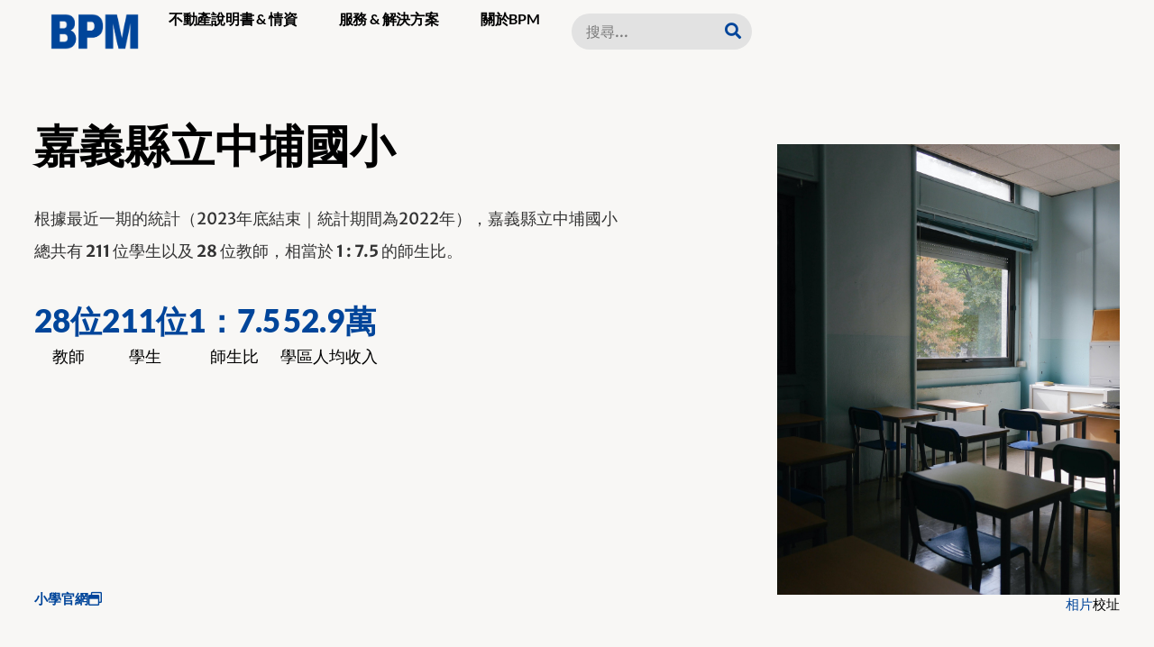

--- FILE ---
content_type: text/html; charset=UTF-8
request_url: https://bpm.com.tw/school/104681-0-0/
body_size: 20477
content:
<!doctype html>
<html lang="en-US" prefix="og: https://ogp.me/ns#">
<head>
	<meta charset="UTF-8">
	<meta name="viewport" content="width=device-width, initial-scale=1">
	<link rel="profile" href="https://gmpg.org/xfn/11">
	
<!-- Search Engine Optimization by Rank Math - https://rankmath.com/ -->
<title>嘉義縣立中埔國小 2024年現況、師生比、歷年成長 - BPM</title>
<meta name="robots" content="follow, index, max-snippet:-1, max-video-preview:-1, max-image-preview:large"/>
<link rel="canonical" href="https://bpm.com.tw/school/104681-0-0/" />
<meta property="og:locale" content="en_US" />
<meta property="og:type" content="article" />
<meta property="og:title" content="嘉義縣立中埔國小 2024年現況、師生比、歷年成長 - BPM" />
<meta property="og:url" content="https://bpm.com.tw/school/104681-0-0/" />
<meta property="og:site_name" content="BPM" />
<meta property="og:updated_time" content="2023-11-25T14:15:41+08:00" />
<meta name="twitter:card" content="summary_large_image" />
<meta name="twitter:title" content="嘉義縣立中埔國小 2024年現況、師生比、歷年成長 - BPM" />
<!-- /Rank Math WordPress SEO plugin -->

<link rel='dns-prefetch' href='//www.googletagmanager.com' />
<link rel="alternate" type="application/rss+xml" title="BPM &raquo; Feed" href="https://bpm.com.tw/feed/" />
<link rel="alternate" type="application/rss+xml" title="BPM &raquo; Comments Feed" href="https://bpm.com.tw/comments/feed/" />
<link rel="alternate" title="oEmbed (JSON)" type="application/json+oembed" href="https://bpm.com.tw/wp-json/oembed/1.0/embed?url=https%3A%2F%2Fbpm.com.tw%2Fschool%2F104681-0-0%2F" />
<link rel="alternate" title="oEmbed (XML)" type="text/xml+oembed" href="https://bpm.com.tw/wp-json/oembed/1.0/embed?url=https%3A%2F%2Fbpm.com.tw%2Fschool%2F104681-0-0%2F&#038;format=xml" />
<style id='wp-img-auto-sizes-contain-inline-css'>
img:is([sizes=auto i],[sizes^="auto," i]){contain-intrinsic-size:3000px 1500px}
/*# sourceURL=wp-img-auto-sizes-contain-inline-css */
</style>
<style id='wp-emoji-styles-inline-css'>

	img.wp-smiley, img.emoji {
		display: inline !important;
		border: none !important;
		box-shadow: none !important;
		height: 1em !important;
		width: 1em !important;
		margin: 0 0.07em !important;
		vertical-align: -0.1em !important;
		background: none !important;
		padding: 0 !important;
	}
/*# sourceURL=wp-emoji-styles-inline-css */
</style>
<link rel='stylesheet' id='wp-block-library-css' href='https://bpm.com.tw/wp-includes/css/dist/block-library/style.min.css?ver=6.9' media='all' />
<style id='global-styles-inline-css'>
:root{--wp--preset--aspect-ratio--square: 1;--wp--preset--aspect-ratio--4-3: 4/3;--wp--preset--aspect-ratio--3-4: 3/4;--wp--preset--aspect-ratio--3-2: 3/2;--wp--preset--aspect-ratio--2-3: 2/3;--wp--preset--aspect-ratio--16-9: 16/9;--wp--preset--aspect-ratio--9-16: 9/16;--wp--preset--color--black: #000000;--wp--preset--color--cyan-bluish-gray: #abb8c3;--wp--preset--color--white: #ffffff;--wp--preset--color--pale-pink: #f78da7;--wp--preset--color--vivid-red: #cf2e2e;--wp--preset--color--luminous-vivid-orange: #ff6900;--wp--preset--color--luminous-vivid-amber: #fcb900;--wp--preset--color--light-green-cyan: #7bdcb5;--wp--preset--color--vivid-green-cyan: #00d084;--wp--preset--color--pale-cyan-blue: #8ed1fc;--wp--preset--color--vivid-cyan-blue: #0693e3;--wp--preset--color--vivid-purple: #9b51e0;--wp--preset--gradient--vivid-cyan-blue-to-vivid-purple: linear-gradient(135deg,rgb(6,147,227) 0%,rgb(155,81,224) 100%);--wp--preset--gradient--light-green-cyan-to-vivid-green-cyan: linear-gradient(135deg,rgb(122,220,180) 0%,rgb(0,208,130) 100%);--wp--preset--gradient--luminous-vivid-amber-to-luminous-vivid-orange: linear-gradient(135deg,rgb(252,185,0) 0%,rgb(255,105,0) 100%);--wp--preset--gradient--luminous-vivid-orange-to-vivid-red: linear-gradient(135deg,rgb(255,105,0) 0%,rgb(207,46,46) 100%);--wp--preset--gradient--very-light-gray-to-cyan-bluish-gray: linear-gradient(135deg,rgb(238,238,238) 0%,rgb(169,184,195) 100%);--wp--preset--gradient--cool-to-warm-spectrum: linear-gradient(135deg,rgb(74,234,220) 0%,rgb(151,120,209) 20%,rgb(207,42,186) 40%,rgb(238,44,130) 60%,rgb(251,105,98) 80%,rgb(254,248,76) 100%);--wp--preset--gradient--blush-light-purple: linear-gradient(135deg,rgb(255,206,236) 0%,rgb(152,150,240) 100%);--wp--preset--gradient--blush-bordeaux: linear-gradient(135deg,rgb(254,205,165) 0%,rgb(254,45,45) 50%,rgb(107,0,62) 100%);--wp--preset--gradient--luminous-dusk: linear-gradient(135deg,rgb(255,203,112) 0%,rgb(199,81,192) 50%,rgb(65,88,208) 100%);--wp--preset--gradient--pale-ocean: linear-gradient(135deg,rgb(255,245,203) 0%,rgb(182,227,212) 50%,rgb(51,167,181) 100%);--wp--preset--gradient--electric-grass: linear-gradient(135deg,rgb(202,248,128) 0%,rgb(113,206,126) 100%);--wp--preset--gradient--midnight: linear-gradient(135deg,rgb(2,3,129) 0%,rgb(40,116,252) 100%);--wp--preset--font-size--small: 13px;--wp--preset--font-size--medium: 20px;--wp--preset--font-size--large: 36px;--wp--preset--font-size--x-large: 42px;--wp--preset--spacing--20: 0.44rem;--wp--preset--spacing--30: 0.67rem;--wp--preset--spacing--40: 1rem;--wp--preset--spacing--50: 1.5rem;--wp--preset--spacing--60: 2.25rem;--wp--preset--spacing--70: 3.38rem;--wp--preset--spacing--80: 5.06rem;--wp--preset--shadow--natural: 6px 6px 9px rgba(0, 0, 0, 0.2);--wp--preset--shadow--deep: 12px 12px 50px rgba(0, 0, 0, 0.4);--wp--preset--shadow--sharp: 6px 6px 0px rgba(0, 0, 0, 0.2);--wp--preset--shadow--outlined: 6px 6px 0px -3px rgb(255, 255, 255), 6px 6px rgb(0, 0, 0);--wp--preset--shadow--crisp: 6px 6px 0px rgb(0, 0, 0);}:where(.is-layout-flex){gap: 0.5em;}:where(.is-layout-grid){gap: 0.5em;}body .is-layout-flex{display: flex;}.is-layout-flex{flex-wrap: wrap;align-items: center;}.is-layout-flex > :is(*, div){margin: 0;}body .is-layout-grid{display: grid;}.is-layout-grid > :is(*, div){margin: 0;}:where(.wp-block-columns.is-layout-flex){gap: 2em;}:where(.wp-block-columns.is-layout-grid){gap: 2em;}:where(.wp-block-post-template.is-layout-flex){gap: 1.25em;}:where(.wp-block-post-template.is-layout-grid){gap: 1.25em;}.has-black-color{color: var(--wp--preset--color--black) !important;}.has-cyan-bluish-gray-color{color: var(--wp--preset--color--cyan-bluish-gray) !important;}.has-white-color{color: var(--wp--preset--color--white) !important;}.has-pale-pink-color{color: var(--wp--preset--color--pale-pink) !important;}.has-vivid-red-color{color: var(--wp--preset--color--vivid-red) !important;}.has-luminous-vivid-orange-color{color: var(--wp--preset--color--luminous-vivid-orange) !important;}.has-luminous-vivid-amber-color{color: var(--wp--preset--color--luminous-vivid-amber) !important;}.has-light-green-cyan-color{color: var(--wp--preset--color--light-green-cyan) !important;}.has-vivid-green-cyan-color{color: var(--wp--preset--color--vivid-green-cyan) !important;}.has-pale-cyan-blue-color{color: var(--wp--preset--color--pale-cyan-blue) !important;}.has-vivid-cyan-blue-color{color: var(--wp--preset--color--vivid-cyan-blue) !important;}.has-vivid-purple-color{color: var(--wp--preset--color--vivid-purple) !important;}.has-black-background-color{background-color: var(--wp--preset--color--black) !important;}.has-cyan-bluish-gray-background-color{background-color: var(--wp--preset--color--cyan-bluish-gray) !important;}.has-white-background-color{background-color: var(--wp--preset--color--white) !important;}.has-pale-pink-background-color{background-color: var(--wp--preset--color--pale-pink) !important;}.has-vivid-red-background-color{background-color: var(--wp--preset--color--vivid-red) !important;}.has-luminous-vivid-orange-background-color{background-color: var(--wp--preset--color--luminous-vivid-orange) !important;}.has-luminous-vivid-amber-background-color{background-color: var(--wp--preset--color--luminous-vivid-amber) !important;}.has-light-green-cyan-background-color{background-color: var(--wp--preset--color--light-green-cyan) !important;}.has-vivid-green-cyan-background-color{background-color: var(--wp--preset--color--vivid-green-cyan) !important;}.has-pale-cyan-blue-background-color{background-color: var(--wp--preset--color--pale-cyan-blue) !important;}.has-vivid-cyan-blue-background-color{background-color: var(--wp--preset--color--vivid-cyan-blue) !important;}.has-vivid-purple-background-color{background-color: var(--wp--preset--color--vivid-purple) !important;}.has-black-border-color{border-color: var(--wp--preset--color--black) !important;}.has-cyan-bluish-gray-border-color{border-color: var(--wp--preset--color--cyan-bluish-gray) !important;}.has-white-border-color{border-color: var(--wp--preset--color--white) !important;}.has-pale-pink-border-color{border-color: var(--wp--preset--color--pale-pink) !important;}.has-vivid-red-border-color{border-color: var(--wp--preset--color--vivid-red) !important;}.has-luminous-vivid-orange-border-color{border-color: var(--wp--preset--color--luminous-vivid-orange) !important;}.has-luminous-vivid-amber-border-color{border-color: var(--wp--preset--color--luminous-vivid-amber) !important;}.has-light-green-cyan-border-color{border-color: var(--wp--preset--color--light-green-cyan) !important;}.has-vivid-green-cyan-border-color{border-color: var(--wp--preset--color--vivid-green-cyan) !important;}.has-pale-cyan-blue-border-color{border-color: var(--wp--preset--color--pale-cyan-blue) !important;}.has-vivid-cyan-blue-border-color{border-color: var(--wp--preset--color--vivid-cyan-blue) !important;}.has-vivid-purple-border-color{border-color: var(--wp--preset--color--vivid-purple) !important;}.has-vivid-cyan-blue-to-vivid-purple-gradient-background{background: var(--wp--preset--gradient--vivid-cyan-blue-to-vivid-purple) !important;}.has-light-green-cyan-to-vivid-green-cyan-gradient-background{background: var(--wp--preset--gradient--light-green-cyan-to-vivid-green-cyan) !important;}.has-luminous-vivid-amber-to-luminous-vivid-orange-gradient-background{background: var(--wp--preset--gradient--luminous-vivid-amber-to-luminous-vivid-orange) !important;}.has-luminous-vivid-orange-to-vivid-red-gradient-background{background: var(--wp--preset--gradient--luminous-vivid-orange-to-vivid-red) !important;}.has-very-light-gray-to-cyan-bluish-gray-gradient-background{background: var(--wp--preset--gradient--very-light-gray-to-cyan-bluish-gray) !important;}.has-cool-to-warm-spectrum-gradient-background{background: var(--wp--preset--gradient--cool-to-warm-spectrum) !important;}.has-blush-light-purple-gradient-background{background: var(--wp--preset--gradient--blush-light-purple) !important;}.has-blush-bordeaux-gradient-background{background: var(--wp--preset--gradient--blush-bordeaux) !important;}.has-luminous-dusk-gradient-background{background: var(--wp--preset--gradient--luminous-dusk) !important;}.has-pale-ocean-gradient-background{background: var(--wp--preset--gradient--pale-ocean) !important;}.has-electric-grass-gradient-background{background: var(--wp--preset--gradient--electric-grass) !important;}.has-midnight-gradient-background{background: var(--wp--preset--gradient--midnight) !important;}.has-small-font-size{font-size: var(--wp--preset--font-size--small) !important;}.has-medium-font-size{font-size: var(--wp--preset--font-size--medium) !important;}.has-large-font-size{font-size: var(--wp--preset--font-size--large) !important;}.has-x-large-font-size{font-size: var(--wp--preset--font-size--x-large) !important;}
/*# sourceURL=global-styles-inline-css */
</style>

<style id='classic-theme-styles-inline-css'>
/*! This file is auto-generated */
.wp-block-button__link{color:#fff;background-color:#32373c;border-radius:9999px;box-shadow:none;text-decoration:none;padding:calc(.667em + 2px) calc(1.333em + 2px);font-size:1.125em}.wp-block-file__button{background:#32373c;color:#fff;text-decoration:none}
/*# sourceURL=/wp-includes/css/classic-themes.min.css */
</style>
<link rel='stylesheet' id='hello-elementor-css' href='https://bpm.com.tw/wp-content/themes/hello-elementor/style.min.css?ver=3.0.2' media='all' />
<link rel='stylesheet' id='hello-elementor-theme-style-css' href='https://bpm.com.tw/wp-content/themes/hello-elementor/theme.min.css?ver=3.0.2' media='all' />
<link rel='stylesheet' id='hello-elementor-header-footer-css' href='https://bpm.com.tw/wp-content/themes/hello-elementor/header-footer.min.css?ver=3.0.2' media='all' />
<link rel='stylesheet' id='elementor-frontend-css' href='https://bpm.com.tw/wp-content/plugins/elementor/assets/css/frontend.min.css?ver=3.29.2' media='all' />
<link rel='stylesheet' id='elementor-post-5-css' href='https://bpm.com.tw/wp-content/uploads/elementor/css/post-5.css?ver=1749977926' media='all' />
<link rel='stylesheet' id='widget-image-css' href='https://bpm.com.tw/wp-content/plugins/elementor/assets/css/widget-image.min.css?ver=3.29.2' media='all' />
<link rel='stylesheet' id='widget-nav-menu-css' href='https://bpm.com.tw/wp-content/plugins/elementor-pro/assets/css/widget-nav-menu.min.css?ver=3.29.2' media='all' />
<link rel='stylesheet' id='widget-search-form-css' href='https://bpm.com.tw/wp-content/plugins/elementor-pro/assets/css/widget-search-form.min.css?ver=3.29.2' media='all' />
<link rel='stylesheet' id='elementor-icons-shared-0-css' href='https://bpm.com.tw/wp-content/plugins/elementor/assets/lib/font-awesome/css/fontawesome.min.css?ver=5.15.3' media='all' />
<link rel='stylesheet' id='elementor-icons-fa-solid-css' href='https://bpm.com.tw/wp-content/plugins/elementor/assets/lib/font-awesome/css/solid.min.css?ver=5.15.3' media='all' />
<link rel='stylesheet' id='widget-icon-list-css' href='https://bpm.com.tw/wp-content/plugins/elementor/assets/css/widget-icon-list.min.css?ver=3.29.2' media='all' />
<link rel='stylesheet' id='widget-heading-css' href='https://bpm.com.tw/wp-content/plugins/elementor/assets/css/widget-heading.min.css?ver=3.29.2' media='all' />
<link rel='stylesheet' id='widget-social-icons-css' href='https://bpm.com.tw/wp-content/plugins/elementor/assets/css/widget-social-icons.min.css?ver=3.29.2' media='all' />
<link rel='stylesheet' id='e-apple-webkit-css' href='https://bpm.com.tw/wp-content/plugins/elementor/assets/css/conditionals/apple-webkit.min.css?ver=3.29.2' media='all' />
<link rel='stylesheet' id='widget-counter-css' href='https://bpm.com.tw/wp-content/plugins/elementor/assets/css/widget-counter.min.css?ver=3.29.2' media='all' />
<link rel='stylesheet' id='widget-google_maps-css' href='https://bpm.com.tw/wp-content/plugins/elementor/assets/css/widget-google_maps.min.css?ver=3.29.2' media='all' />
<link rel='stylesheet' id='widget-nested-tabs-css' href='https://bpm.com.tw/wp-content/plugins/elementor/assets/css/widget-nested-tabs.min.css?ver=3.29.2' media='all' />
<link rel='stylesheet' id='swiper-css' href='https://bpm.com.tw/wp-content/plugins/elementor/assets/lib/swiper/v8/css/swiper.min.css?ver=8.4.5' media='all' />
<link rel='stylesheet' id='e-swiper-css' href='https://bpm.com.tw/wp-content/plugins/elementor/assets/css/conditionals/e-swiper.min.css?ver=3.29.2' media='all' />
<link rel='stylesheet' id='widget-loop-common-css' href='https://bpm.com.tw/wp-content/plugins/elementor-pro/assets/css/widget-loop-common.min.css?ver=3.29.2' media='all' />
<link rel='stylesheet' id='widget-loop-carousel-css' href='https://bpm.com.tw/wp-content/plugins/elementor-pro/assets/css/widget-loop-carousel.min.css?ver=3.29.2' media='all' />
<link rel='stylesheet' id='widget-divider-css' href='https://bpm.com.tw/wp-content/plugins/elementor/assets/css/widget-divider.min.css?ver=3.29.2' media='all' />
<link rel='stylesheet' id='widget-icon-box-css' href='https://bpm.com.tw/wp-content/plugins/elementor/assets/css/widget-icon-box.min.css?ver=3.29.2' media='all' />
<link rel='stylesheet' id='jet-elements-css' href='https://bpm.com.tw/wp-content/plugins/jet-elements/assets/css/jet-elements.css?ver=2.7.0' media='all' />
<link rel='stylesheet' id='elementor-icons-css' href='https://bpm.com.tw/wp-content/plugins/elementor/assets/lib/eicons/css/elementor-icons.min.css?ver=5.40.0' media='all' />
<link rel='stylesheet' id='elementor-post-9-css' href='https://bpm.com.tw/wp-content/uploads/elementor/css/post-9.css?ver=1749977926' media='all' />
<link rel='stylesheet' id='elementor-post-12-css' href='https://bpm.com.tw/wp-content/uploads/elementor/css/post-12.css?ver=1749977926' media='all' />
<link rel='stylesheet' id='elementor-post-24129-css' href='https://bpm.com.tw/wp-content/uploads/elementor/css/post-24129.css?ver=1749977941' media='all' />
<link rel='stylesheet' id='hello-elementor-child-style-css' href='https://bpm.com.tw/wp-content/themes/hello-theme-child-master/style.css?ver=2.0.0' media='all' />
<link rel='stylesheet' id='elementor-gf-local-merriweathersans-css' href='https://bpm.com.tw/wp-content/uploads/elementor/google-fonts/css/merriweathersans.css?ver=1749977815' media='all' />
<link rel='stylesheet' id='elementor-gf-local-lato-css' href='https://bpm.com.tw/wp-content/uploads/elementor/google-fonts/css/lato.css?ver=1749977815' media='all' />
<link rel='stylesheet' id='elementor-icons-fa-brands-css' href='https://bpm.com.tw/wp-content/plugins/elementor/assets/lib/font-awesome/css/brands.min.css?ver=5.15.3' media='all' />
<link rel='stylesheet' id='elementor-icons-fa-regular-css' href='https://bpm.com.tw/wp-content/plugins/elementor/assets/lib/font-awesome/css/regular.min.css?ver=5.15.3' media='all' />
<script src="https://bpm.com.tw/wp-includes/js/jquery/jquery.min.js?ver=3.7.1" id="jquery-core-js"></script>
<script src="https://bpm.com.tw/wp-includes/js/jquery/jquery-migrate.min.js?ver=3.4.1" id="jquery-migrate-js"></script>

<!-- Google tag (gtag.js) snippet added by Site Kit -->

<!-- Google Analytics snippet added by Site Kit -->
<script src="https://www.googletagmanager.com/gtag/js?id=GT-PBKBXLJ" id="google_gtagjs-js" async></script>
<script id="google_gtagjs-js-after">
window.dataLayer = window.dataLayer || [];function gtag(){dataLayer.push(arguments);}
gtag("set","linker",{"domains":["bpm.com.tw"]});
gtag("js", new Date());
gtag("set", "developer_id.dZTNiMT", true);
gtag("config", "GT-PBKBXLJ");
//# sourceURL=google_gtagjs-js-after
</script>

<!-- End Google tag (gtag.js) snippet added by Site Kit -->
<link rel="https://api.w.org/" href="https://bpm.com.tw/wp-json/" /><link rel="alternate" title="JSON" type="application/json" href="https://bpm.com.tw/wp-json/wp/v2/school/21743" /><link rel="EditURI" type="application/rsd+xml" title="RSD" href="https://bpm.com.tw/xmlrpc.php?rsd" />
<meta name="generator" content="WordPress 6.9" />
<link rel='shortlink' href='https://bpm.com.tw/?p=21743' />
<meta name="generator" content="Site Kit by Google 1.136.0" /><meta name="generator" content="Elementor 3.29.2; features: additional_custom_breakpoints, e_local_google_fonts; settings: css_print_method-external, google_font-enabled, font_display-swap">
<script async src="https://pagead2.googlesyndication.com/pagead/js/adsbygoogle.js?client=ca-pub-5574841631719221"
     crossorigin="anonymous"></script>
			<style>
				.e-con.e-parent:nth-of-type(n+4):not(.e-lazyloaded):not(.e-no-lazyload),
				.e-con.e-parent:nth-of-type(n+4):not(.e-lazyloaded):not(.e-no-lazyload) * {
					background-image: none !important;
				}
				@media screen and (max-height: 1024px) {
					.e-con.e-parent:nth-of-type(n+3):not(.e-lazyloaded):not(.e-no-lazyload),
					.e-con.e-parent:nth-of-type(n+3):not(.e-lazyloaded):not(.e-no-lazyload) * {
						background-image: none !important;
					}
				}
				@media screen and (max-height: 640px) {
					.e-con.e-parent:nth-of-type(n+2):not(.e-lazyloaded):not(.e-no-lazyload),
					.e-con.e-parent:nth-of-type(n+2):not(.e-lazyloaded):not(.e-no-lazyload) * {
						background-image: none !important;
					}
				}
			</style>
						<meta name="theme-color" content="#F8F7F5">
			<link rel="icon" href="https://bpm.com.tw/wp-content/uploads/2023/07/台灣社區網-1-150x150.png" sizes="32x32" />
<link rel="icon" href="https://bpm.com.tw/wp-content/uploads/2023/07/台灣社區網-1-300x300.png" sizes="192x192" />
<link rel="apple-touch-icon" href="https://bpm.com.tw/wp-content/uploads/2023/07/台灣社區網-1-300x300.png" />
<meta name="msapplication-TileImage" content="https://bpm.com.tw/wp-content/uploads/2023/07/台灣社區網-1-300x300.png" />
<meta name="traceparent" content="00-9c0f89dbee98879c0000001768922244-9c0f89dbee98879c-01"></head>
<body class="wp-singular school-template-default single single-school postid-21743 wp-custom-logo wp-theme-hello-elementor wp-child-theme-hello-theme-child-master elementor-default elementor-kit-5 elementor-page-24129">


<a class="skip-link screen-reader-text" href="#content">Skip to content</a>

		<header data-elementor-type="header" data-elementor-id="9" class="elementor elementor-9 elementor-location-header" data-elementor-post-type="elementor_library">
			<div class="elementor-element elementor-element-5326ccca e-flex e-con-boxed e-con e-parent" data-id="5326ccca" data-element_type="container" data-settings="{&quot;background_background&quot;:&quot;classic&quot;}">
					<div class="e-con-inner">
		<div class="elementor-element elementor-element-628883fe e-con-full e-flex e-con e-child" data-id="628883fe" data-element_type="container">
				<div class="elementor-element elementor-element-54a28a63 elementor-widget__width-auto elementor-widget elementor-widget-theme-site-logo elementor-widget-image" data-id="54a28a63" data-element_type="widget" data-widget_type="theme-site-logo.default">
				<div class="elementor-widget-container">
											<a href="https://bpm.com.tw">
			<img width="983" height="404" src="https://bpm.com.tw/wp-content/uploads/2023/11/CHARLOGO.png" class="attachment-full size-full wp-image-20162" alt="" srcset="https://bpm.com.tw/wp-content/uploads/2023/11/CHARLOGO.png 983w, https://bpm.com.tw/wp-content/uploads/2023/11/CHARLOGO-300x123.png 300w, https://bpm.com.tw/wp-content/uploads/2023/11/CHARLOGO-768x316.png 768w" sizes="(max-width: 983px) 100vw, 983px" />				</a>
											</div>
				</div>
				</div>
		<div class="elementor-element elementor-element-7dbce591 e-con-full e-flex e-con e-child" data-id="7dbce591" data-element_type="container">
				<div class="elementor-element elementor-element-94343d0 elementor-nav-menu__align-end elementor-nav-menu--stretch elementor-widget__width-auto elementor-nav-menu--dropdown-tablet elementor-nav-menu__text-align-aside elementor-nav-menu--toggle elementor-nav-menu--burger elementor-widget elementor-widget-nav-menu" data-id="94343d0" data-element_type="widget" data-settings="{&quot;full_width&quot;:&quot;stretch&quot;,&quot;submenu_icon&quot;:{&quot;value&quot;:&quot;&lt;i class=\&quot;\&quot;&gt;&lt;\/i&gt;&quot;,&quot;library&quot;:&quot;&quot;},&quot;layout&quot;:&quot;horizontal&quot;,&quot;toggle&quot;:&quot;burger&quot;}" data-widget_type="nav-menu.default">
				<div class="elementor-widget-container">
								<nav aria-label="Menu" class="elementor-nav-menu--main elementor-nav-menu__container elementor-nav-menu--layout-horizontal e--pointer-background e--animation-fade">
				<ul id="menu-1-94343d0" class="elementor-nav-menu"><li class="menu-item menu-item-type-post_type menu-item-object-page menu-item-50250"><a href="https://bpm.com.tw/handbook/" class="elementor-item">不動產說明書 &#038; 情資</a></li>
<li class="menu-item menu-item-type-post_type menu-item-object-page menu-item-50269"><a href="https://bpm.com.tw/advisory/" class="elementor-item">服務 &#038; 解決方案</a></li>
<li class="menu-item menu-item-type-custom menu-item-object-custom menu-item-42"><a href="/about/" class="elementor-item">關於BPM</a></li>
</ul>			</nav>
					<div class="elementor-menu-toggle" role="button" tabindex="0" aria-label="Menu Toggle" aria-expanded="false">
			<i aria-hidden="true" role="presentation" class="elementor-menu-toggle__icon--open eicon-menu-bar"></i><i aria-hidden="true" role="presentation" class="elementor-menu-toggle__icon--close eicon-close"></i>		</div>
					<nav class="elementor-nav-menu--dropdown elementor-nav-menu__container" aria-hidden="true">
				<ul id="menu-2-94343d0" class="elementor-nav-menu"><li class="menu-item menu-item-type-post_type menu-item-object-page menu-item-50250"><a href="https://bpm.com.tw/handbook/" class="elementor-item" tabindex="-1">不動產說明書 &#038; 情資</a></li>
<li class="menu-item menu-item-type-post_type menu-item-object-page menu-item-50269"><a href="https://bpm.com.tw/advisory/" class="elementor-item" tabindex="-1">服務 &#038; 解決方案</a></li>
<li class="menu-item menu-item-type-custom menu-item-object-custom menu-item-42"><a href="/about/" class="elementor-item" tabindex="-1">關於BPM</a></li>
</ul>			</nav>
						</div>
				</div>
				<div class="elementor-element elementor-element-6dcdd67 elementor-widget__width-initial elementor-widget-mobile__width-initial elementor-search-form--skin-classic elementor-search-form--button-type-icon elementor-search-form--icon-search elementor-widget elementor-widget-search-form" data-id="6dcdd67" data-element_type="widget" data-settings="{&quot;skin&quot;:&quot;classic&quot;}" data-widget_type="search-form.default">
				<div class="elementor-widget-container">
							<search role="search">
			<form class="elementor-search-form" action="https://bpm.com.tw" method="get">
												<div class="elementor-search-form__container">
					<label class="elementor-screen-only" for="elementor-search-form-6dcdd67">Search</label>

					
					<input id="elementor-search-form-6dcdd67" placeholder="搜尋..." class="elementor-search-form__input" type="search" name="s" value="">
					
											<button class="elementor-search-form__submit" type="submit" aria-label="Search">
															<i aria-hidden="true" class="fas fa-search"></i>													</button>
					
									</div>
			</form>
		</search>
						</div>
				</div>
				</div>
					</div>
				</div>
				</header>
				<div data-elementor-type="single-post" data-elementor-id="24129" class="elementor elementor-24129 elementor-location-single post-21743 school type-school status-publish hentry" data-elementor-post-type="elementor_library">
			<div class="elementor-element elementor-element-02d550d e-flex e-con-boxed e-con e-parent" data-id="02d550d" data-element_type="container" data-settings="{&quot;background_background&quot;:&quot;classic&quot;}">
					<div class="e-con-inner">
		<div class="elementor-element elementor-element-725736b e-con-full e-flex e-con e-child" data-id="725736b" data-element_type="container">
		<div class="elementor-element elementor-element-5b38fe5 e-flex e-con-boxed e-con e-child" data-id="5b38fe5" data-element_type="container">
					<div class="e-con-inner">
				<div class="elementor-element elementor-element-37acc23 elementor-widget elementor-widget-heading" data-id="37acc23" data-element_type="widget" data-widget_type="heading.default">
				<div class="elementor-widget-container">
					<h1 class="elementor-heading-title elementor-size-default">嘉義縣立中埔國小</h1>				</div>
				</div>
					</div>
				</div>
				<div class="elementor-element elementor-element-f499e73 elementor-widget__width-inherit elementor-widget elementor-widget-text-editor" data-id="f499e73" data-element_type="widget" data-widget_type="text-editor.default">
				<div class="elementor-widget-container">
									<p>根據最近一期的統計（2023年底結束｜統計期間為2022年），嘉義縣立中埔國小總共有 <strong>211</strong> 位學生以及<strong> 28</strong> 位教師，相當於 <strong>1 : 7.5</strong> 的師生比。</p>								</div>
				</div>
		<div class="elementor-element elementor-element-167b61a e-con-full e-flex e-con e-child" data-id="167b61a" data-element_type="container">
				<div class="elementor-element elementor-element-cdec285 elementor-widget-mobile__width-initial elementor-widget elementor-widget-counter" data-id="cdec285" data-element_type="widget" data-widget_type="counter.default">
				<div class="elementor-widget-container">
							<div class="elementor-counter">
			<div class="elementor-counter-title">教師</div>			<div class="elementor-counter-number-wrapper">
				<span class="elementor-counter-number-prefix"></span>
				<span class="elementor-counter-number" data-duration="1000" data-to-value="28" data-from-value="0" data-delimiter=",">0</span>
				<span class="elementor-counter-number-suffix">位</span>
			</div>
		</div>
						</div>
				</div>
				<div class="elementor-element elementor-element-8d20d8a elementor-widget-mobile__width-initial elementor-widget elementor-widget-counter" data-id="8d20d8a" data-element_type="widget" data-widget_type="counter.default">
				<div class="elementor-widget-container">
							<div class="elementor-counter">
			<div class="elementor-counter-title">學生</div>			<div class="elementor-counter-number-wrapper">
				<span class="elementor-counter-number-prefix"></span>
				<span class="elementor-counter-number" data-duration="1000" data-to-value="211" data-from-value="0" data-delimiter=",">0</span>
				<span class="elementor-counter-number-suffix">位</span>
			</div>
		</div>
						</div>
				</div>
				<div class="elementor-element elementor-element-d3ca452 elementor-widget-mobile__width-initial elementor-widget elementor-widget-counter" data-id="d3ca452" data-element_type="widget" data-widget_type="counter.default">
				<div class="elementor-widget-container">
							<div class="elementor-counter">
			<div class="elementor-counter-title">師生比</div>			<div class="elementor-counter-number-wrapper">
				<span class="elementor-counter-number-prefix">1：</span>
				<span class="elementor-counter-number" data-duration="1000" data-to-value="7.5" data-from-value="0" data-delimiter=",">0</span>
				<span class="elementor-counter-number-suffix"></span>
			</div>
		</div>
						</div>
				</div>
				<div class="elementor-element elementor-element-ae69aa2 elementor-widget-mobile__width-initial elementor-widget elementor-widget-counter" data-id="ae69aa2" data-element_type="widget" data-widget_type="counter.default">
				<div class="elementor-widget-container">
							<div class="elementor-counter">
			<div class="elementor-counter-title">學區人均收入</div>			<div class="elementor-counter-number-wrapper">
				<span class="elementor-counter-number-prefix"></span>
				<span class="elementor-counter-number" data-duration="1000" data-to-value="52.9" data-from-value="0" data-delimiter=",">0</span>
				<span class="elementor-counter-number-suffix">萬</span>
			</div>
		</div>
						</div>
				</div>
				</div>
		<div class="elementor-element elementor-element-a804f5a e-con-full e-flex e-con e-child" data-id="a804f5a" data-element_type="container" data-settings="{&quot;position&quot;:&quot;absolute&quot;}">
				<div class="elementor-element elementor-element-5cd7a6b elementor-widget elementor-widget-button" data-id="5cd7a6b" data-element_type="widget" data-widget_type="button.default">
				<div class="elementor-widget-container">
									<div class="elementor-button-wrapper">
					<a class="elementor-button elementor-button-link elementor-size-sm" href="https://www.jpps.cyc.edu.tw" target="_blank">
						<span class="elementor-button-content-wrapper">
						<span class="elementor-button-icon">
				<i aria-hidden="true" class="far fa-window-restore"></i>			</span>
									<span class="elementor-button-text">小學官網</span>
					</span>
					</a>
				</div>
								</div>
				</div>
				</div>
				</div>
		<div class="elementor-element elementor-element-a86621e e-con-full e-flex e-con e-child" data-id="a86621e" data-element_type="container">
				<div class="elementor-element elementor-element-b2f125d e-n-tabs-none elementor-widget__width-auto elementor-widget elementor-widget-n-tabs" data-id="b2f125d" data-element_type="widget" data-settings="{&quot;tabs_justify_horizontal&quot;:&quot;end&quot;,&quot;horizontal_scroll&quot;:&quot;disable&quot;}" data-widget_type="nested-tabs.default">
				<div class="elementor-widget-container">
							<div class="e-n-tabs" data-widget-number="187634269" aria-label="Tabs. Open items with Enter or Space, close with Escape and navigate using the Arrow keys.">
			<div class="e-n-tabs-heading" role="tablist">
					<button id="e-n-tab-title-1876342691" class="e-n-tab-title" aria-selected="true" data-tab-index="1" role="tab" tabindex="0" aria-controls="e-n-tab-content-1876342691" style="--n-tabs-title-order: 1;">
					<span class="e-n-tab-icon">
			<i aria-hidden="true" class="fas fa-images"></i>			<i aria-hidden="true" class="fas fa-images"></i>		</span>
					<span class="e-n-tab-title-text">
				相片			</span>
		</button>
				<button id="e-n-tab-title-1876342692" class="e-n-tab-title" aria-selected="false" data-tab-index="2" role="tab" tabindex="-1" aria-controls="e-n-tab-content-1876342692" style="--n-tabs-title-order: 2;">
					<span class="e-n-tab-icon">
			<i aria-hidden="true" class="fas fa-location-arrow"></i>			<i aria-hidden="true" class="fas fa-location-arrow"></i>		</span>
					<span class="e-n-tab-title-text">
				校址			</span>
		</button>
					</div>
			<div class="e-n-tabs-content">
				<div id="e-n-tab-content-1876342691" role="tabpanel" aria-labelledby="e-n-tab-title-1876342691" data-tab-index="1" style="--n-tabs-title-order: 1;" class="e-active elementor-element elementor-element-f27a9ec e-con-full e-flex e-con e-child" data-id="f27a9ec" data-element_type="container">
				<div class="elementor-element elementor-element-30558ff elementor-widget__width-auto elementor-widget elementor-widget-image" data-id="30558ff" data-element_type="widget" data-widget_type="image.default">
				<div class="elementor-widget-container">
															<img width="1126" height="1500" src="https://bpm.com.tw/wp-content/uploads/2023/11/BPMCXPOW2.jpg" class="attachment-full size-full wp-image-24131" alt="" srcset="https://bpm.com.tw/wp-content/uploads/2023/11/BPMCXPOW2.jpg 1126w, https://bpm.com.tw/wp-content/uploads/2023/11/BPMCXPOW2-225x300.jpg 225w, https://bpm.com.tw/wp-content/uploads/2023/11/BPMCXPOW2-768x1023.jpg 768w" sizes="(max-width: 1126px) 100vw, 1126px" />															</div>
				</div>
				</div>
		<div id="e-n-tab-content-1876342692" role="tabpanel" aria-labelledby="e-n-tab-title-1876342692" data-tab-index="2" style="--n-tabs-title-order: 2;" class=" elementor-element elementor-element-c3a78d0 e-con-full e-flex e-con e-child" data-id="c3a78d0" data-element_type="container">
				<div class="elementor-element elementor-element-0e518fe elementor-widget__width-initial elementor-widget elementor-widget-google_maps" data-id="0e518fe" data-element_type="widget" data-widget_type="google_maps.default">
				<div class="elementor-widget-container">
							<div class="elementor-custom-embed">
			<iframe loading="lazy"
					src="https://www.google.com/maps/embed/v1/place?key=AIzaSyBigHHt0Y13O_Qdd8Yan7Phtq7y4DR99_4&#038;q=%5B606%5D%E5%98%89%E7%BE%A9%E7%B8%A3%E4%B8%AD%E5%9F%94%E9%84%89%E4%B8%AD%E5%9F%94%E6%9D%91%E4%B8%AD%E6%AD%A3%E8%B7%AF1%E8%99%9F&#038;zoom=15"
					title="[606]嘉義縣中埔鄉中埔村中正路1號"
					aria-label="[606]嘉義縣中埔鄉中埔村中正路1號"
			></iframe>
		</div>
						</div>
				</div>
				</div>
					</div>
		</div>
						</div>
				</div>
				</div>
					</div>
				</div>
		<div class="elementor-element elementor-element-1d70c33 e-flex e-con-boxed e-con e-parent" data-id="1d70c33" data-element_type="container">
					<div class="e-con-inner">
		<div class="elementor-element elementor-element-1d2b6d3 e-con-full e-flex e-con e-child" data-id="1d2b6d3" data-element_type="container">
				<div class="elementor-element elementor-element-44fe1a8 elementor-widget elementor-widget-heading" data-id="44fe1a8" data-element_type="widget" data-widget_type="heading.default">
				<div class="elementor-widget-container">
					<h2 class="elementor-heading-title elementor-size-default">周邊學校</h2>				</div>
				</div>
				</div>
		<div class="elementor-element elementor-element-3f209ac e-con-full e-flex e-con e-child" data-id="3f209ac" data-element_type="container">
		<div class="elementor-element elementor-element-1530b2d e-con-full e-flex e-con e-child" data-id="1530b2d" data-element_type="container">
				<div class="elementor-element elementor-element-55892f7 elementor-arrows-position-inside elementor-widget elementor-widget-loop-carousel" data-id="55892f7" data-element_type="widget" data-settings="{&quot;template_id&quot;:&quot;24216&quot;,&quot;slides_to_show&quot;:&quot;1&quot;,&quot;_skin&quot;:&quot;post&quot;,&quot;slides_to_show_tablet&quot;:&quot;2&quot;,&quot;slides_to_show_mobile&quot;:&quot;1&quot;,&quot;slides_to_scroll&quot;:&quot;1&quot;,&quot;edit_handle_selector&quot;:&quot;.elementor-widget-container&quot;,&quot;autoplay&quot;:&quot;yes&quot;,&quot;autoplay_speed&quot;:5000,&quot;pause_on_hover&quot;:&quot;yes&quot;,&quot;pause_on_interaction&quot;:&quot;yes&quot;,&quot;infinite&quot;:&quot;yes&quot;,&quot;speed&quot;:500,&quot;offset_sides&quot;:&quot;none&quot;,&quot;arrows&quot;:&quot;yes&quot;,&quot;image_spacing_custom&quot;:{&quot;unit&quot;:&quot;px&quot;,&quot;size&quot;:10,&quot;sizes&quot;:[]},&quot;image_spacing_custom_tablet&quot;:{&quot;unit&quot;:&quot;px&quot;,&quot;size&quot;:&quot;&quot;,&quot;sizes&quot;:[]},&quot;image_spacing_custom_mobile&quot;:{&quot;unit&quot;:&quot;px&quot;,&quot;size&quot;:&quot;&quot;,&quot;sizes&quot;:[]}}" data-widget_type="loop-carousel.post">
				<div class="elementor-widget-container">
							<div class="swiper elementor-loop-container elementor-grid" dir="ltr">
				<div class="swiper-wrapper" aria-live="off">
		<style id="loop-24216">.elementor-24216 .elementor-element.elementor-element-83b3301{--display:flex;--flex-direction:row;--container-widget-width:calc( ( 1 - var( --container-widget-flex-grow ) ) * 100% );--container-widget-height:100%;--container-widget-flex-grow:1;--container-widget-align-self:stretch;--flex-wrap-mobile:wrap;--align-items:center;--gap:0px 0px;--row-gap:0px;--column-gap:0px;border-style:solid;--border-style:solid;border-width:1px 0px 1px 0px;--border-top-width:1px;--border-right-width:0px;--border-bottom-width:1px;--border-left-width:0px;border-color:#CDCDCD;--border-color:#CDCDCD;--padding-top:10px;--padding-bottom:10px;--padding-left:0px;--padding-right:0px;}.elementor-widget-heading .elementor-heading-title{font-family:var( --e-global-typography-primary-font-family ), Sans-serif;font-size:var( --e-global-typography-primary-font-size );font-weight:var( --e-global-typography-primary-font-weight );line-height:var( --e-global-typography-primary-line-height );color:var( --e-global-color-primary );}.elementor-24216 .elementor-element.elementor-element-1c436db{width:var( --container-widget-width, 250px );max-width:250px;--container-widget-width:250px;--container-widget-flex-grow:0;text-align:left;}.elementor-24216 .elementor-element.elementor-element-1c436db > .elementor-widget-container{margin:0px 0px 0px 0px;padding:0px 0px 0px 0px;}.elementor-24216 .elementor-element.elementor-element-1c436db.elementor-element{--align-self:center;}.elementor-24216 .elementor-element.elementor-element-1c436db .elementor-heading-title{font-family:"Lato", Sans-serif;font-size:14px;font-weight:900;line-height:1em;color:var( --e-global-color-4ebf9f8 );}.elementor-24216 .elementor-element.elementor-element-955ea58{width:var( --container-widget-width, 120px );max-width:120px;--container-widget-width:120px;--container-widget-flex-grow:0;}.elementor-24216 .elementor-element.elementor-element-955ea58 > .elementor-widget-container{margin:3px 0px 0px 20px;}.elementor-24216 .elementor-element.elementor-element-955ea58.elementor-element{--align-self:center;}.elementor-24216 .elementor-element.elementor-element-955ea58 .elementor-heading-title{font-family:"Lato", Sans-serif;font-size:12px;font-weight:900;line-height:1em;color:var( --e-global-color-4ebf9f8 );}.elementor-24216 .elementor-element.elementor-element-0c4ffb6{width:var( --container-widget-width, 150px );max-width:150px;--container-widget-width:150px;--container-widget-flex-grow:0;}.elementor-24216 .elementor-element.elementor-element-0c4ffb6 > .elementor-widget-container{margin:3px 0px 0px 0px;}.elementor-24216 .elementor-element.elementor-element-0c4ffb6.elementor-element{--align-self:center;}.elementor-24216 .elementor-element.elementor-element-0c4ffb6 .elementor-heading-title{font-family:"Lato", Sans-serif;font-size:12px;font-weight:900;line-height:1em;color:var( --e-global-color-4ebf9f8 );}.elementor-24216 .elementor-element.elementor-element-02e2222{width:var( --container-widget-width, 150px );max-width:150px;--container-widget-width:150px;--container-widget-flex-grow:0;}.elementor-24216 .elementor-element.elementor-element-02e2222 > .elementor-widget-container{margin:3px 0px 0px 0px;}.elementor-24216 .elementor-element.elementor-element-02e2222.elementor-element{--align-self:center;}.elementor-24216 .elementor-element.elementor-element-02e2222 .elementor-heading-title{font-family:"Lato", Sans-serif;font-size:12px;font-weight:900;line-height:1em;color:var( --e-global-color-4ebf9f8 );}.elementor-widget-button .elementor-button{background-color:var( --e-global-color-accent );font-family:var( --e-global-typography-accent-font-family ), Sans-serif;font-size:var( --e-global-typography-accent-font-size );font-weight:var( --e-global-typography-accent-font-weight );}.elementor-24216 .elementor-element.elementor-element-70a6e95 .elementor-button{background-color:#FFFFFF00;font-family:"Merriweather Sans", Sans-serif;font-size:12px;font-weight:900;fill:var( --e-global-color-primary );color:var( --e-global-color-primary );border-radius:0px 0px 0px 0px;padding:0px 0px 0px 0px;}.elementor-24216 .elementor-element.elementor-element-70a6e95.elementor-element{--order:99999 /* order end hack */;--flex-grow:1;--flex-shrink:1;}.elementor-24216 .elementor-element.elementor-element-70a6e95 .elementor-button-content-wrapper{flex-direction:row-reverse;}.elementor-24216 .elementor-element.elementor-element-70a6e95 .elementor-button .elementor-button-content-wrapper{gap:8px;}.elementor-24216 .elementor-element.elementor-element-70a6e95 .elementor-button:hover, .elementor-24216 .elementor-element.elementor-element-70a6e95 .elementor-button:focus{color:var( --e-global-color-secondary );}.elementor-24216 .elementor-element.elementor-element-70a6e95 .elementor-button:hover svg, .elementor-24216 .elementor-element.elementor-element-70a6e95 .elementor-button:focus svg{fill:var( --e-global-color-secondary );}@media(max-width:1024px){.elementor-widget-heading .elementor-heading-title{font-size:var( --e-global-typography-primary-font-size );line-height:var( --e-global-typography-primary-line-height );}.elementor-widget-button .elementor-button{font-size:var( --e-global-typography-accent-font-size );}.elementor-24216 .elementor-element.elementor-element-70a6e95.elementor-element{--order:99999 /* order end hack */;}}@media(max-width:767px){.elementor-24216 .elementor-element.elementor-element-83b3301{--gap:5px 5px;--row-gap:5px;--column-gap:5px;}.elementor-widget-heading .elementor-heading-title{font-size:var( --e-global-typography-primary-font-size );line-height:var( --e-global-typography-primary-line-height );}.elementor-24216 .elementor-element.elementor-element-1c436db{width:100%;max-width:100%;}.elementor-24216 .elementor-element.elementor-element-1c436db > .elementor-widget-container{margin:10px 0px 0px 0px;}.elementor-24216 .elementor-element.elementor-element-1c436db .elementor-heading-title{font-size:18px;}.elementor-24216 .elementor-element.elementor-element-955ea58{width:initial;max-width:initial;text-align:right;}.elementor-24216 .elementor-element.elementor-element-955ea58 > .elementor-widget-container{margin:20px 0px 0px 0px;}.elementor-24216 .elementor-element.elementor-element-0c4ffb6{width:100%;max-width:100%;}.elementor-24216 .elementor-element.elementor-element-0c4ffb6 > .elementor-widget-container{margin:20px 0px 0px 0px;}.elementor-24216 .elementor-element.elementor-element-02e2222{width:100%;max-width:100%;}.elementor-24216 .elementor-element.elementor-element-02e2222 > .elementor-widget-container{margin:20px 0px 0px 0px;}.elementor-widget-button .elementor-button{font-size:var( --e-global-typography-accent-font-size );}.elementor-24216 .elementor-element.elementor-element-70a6e95{width:100%;max-width:100%;}.elementor-24216 .elementor-element.elementor-element-70a6e95 > .elementor-widget-container{margin:10px 0px 0px 0px;}.elementor-24216 .elementor-element.elementor-element-70a6e95 .elementor-button{font-size:13px;}}</style>		<div data-elementor-type="loop-item" data-elementor-id="24216" class="elementor elementor-24216 swiper-slide e-loop-item e-loop-item-23404 post-23404 school type-school status-publish hentry" data-elementor-post-type="elementor_library" role="group" aria-roledescription="slide" data-custom-edit-handle="1">
			<div class="elementor-element elementor-element-83b3301 e-con-full e-flex e-con e-parent" data-id="83b3301" data-element_type="container">
				<div class="elementor-element elementor-element-1c436db elementor-widget-mobile__width-inherit elementor-widget__width-initial elementor-widget elementor-widget-heading" data-id="1c436db" data-element_type="widget" data-widget_type="heading.default">
				<div class="elementor-widget-container">
					<div class="elementor-heading-title elementor-size-default">嘉義縣立中埔國中</div>				</div>
				</div>
				<div class="elementor-element elementor-element-955ea58 elementor-widget-mobile__width-initial elementor-widget__width-initial elementor-widget elementor-widget-heading" data-id="955ea58" data-element_type="widget" data-widget_type="heading.default">
				<div class="elementor-widget-container">
					<div class="elementor-heading-title elementor-size-default">公立</div>				</div>
				</div>
				<div class="elementor-element elementor-element-0c4ffb6 elementor-widget-mobile__width-inherit elementor-widget__width-initial elementor-widget elementor-widget-heading" data-id="0c4ffb6" data-element_type="widget" data-widget_type="heading.default">
				<div class="elementor-widget-container">
					<div class="elementor-heading-title elementor-size-default">學生數：282 位</div>				</div>
				</div>
				<div class="elementor-element elementor-element-02e2222 elementor-widget-mobile__width-inherit elementor-widget__width-initial elementor-widget elementor-widget-heading" data-id="02e2222" data-element_type="widget" data-widget_type="heading.default">
				<div class="elementor-widget-container">
					<div class="elementor-heading-title elementor-size-default">師生比：1:7.6</div>				</div>
				</div>
				<div class="elementor-element elementor-element-70a6e95 elementor-align-right elementor-tablet-align-right elementor-mobile-align-left elementor-widget-mobile__width-inherit elementor-widget elementor-widget-button" data-id="70a6e95" data-element_type="widget" data-widget_type="button.default">
				<div class="elementor-widget-container">
									<div class="elementor-button-wrapper">
					<a class="elementor-button elementor-button-link elementor-size-sm" href="https://bpm.com.tw/school/0-104518-0/">
						<span class="elementor-button-content-wrapper">
						<span class="elementor-button-icon">
				<i aria-hidden="true" class="fas fa-arrow-right"></i>			</span>
									<span class="elementor-button-text">前往了解</span>
					</span>
					</a>
				</div>
								</div>
				</div>
				</div>
				</div>
				<div data-elementor-type="loop-item" data-elementor-id="24216" class="elementor elementor-24216 swiper-slide e-loop-item e-loop-item-21788 post-21788 school type-school status-publish hentry" data-elementor-post-type="elementor_library" role="group" aria-roledescription="slide" data-custom-edit-handle="1">
			<div class="elementor-element elementor-element-83b3301 e-con-full e-flex e-con e-parent" data-id="83b3301" data-element_type="container">
				<div class="elementor-element elementor-element-1c436db elementor-widget-mobile__width-inherit elementor-widget__width-initial elementor-widget elementor-widget-heading" data-id="1c436db" data-element_type="widget" data-widget_type="heading.default">
				<div class="elementor-widget-container">
					<div class="elementor-heading-title elementor-size-default">嘉義縣立和興國小</div>				</div>
				</div>
				<div class="elementor-element elementor-element-955ea58 elementor-widget-mobile__width-initial elementor-widget__width-initial elementor-widget elementor-widget-heading" data-id="955ea58" data-element_type="widget" data-widget_type="heading.default">
				<div class="elementor-widget-container">
					<div class="elementor-heading-title elementor-size-default">公立</div>				</div>
				</div>
				<div class="elementor-element elementor-element-0c4ffb6 elementor-widget-mobile__width-inherit elementor-widget__width-initial elementor-widget elementor-widget-heading" data-id="0c4ffb6" data-element_type="widget" data-widget_type="heading.default">
				<div class="elementor-widget-container">
					<div class="elementor-heading-title elementor-size-default">學生數：220 位</div>				</div>
				</div>
				<div class="elementor-element elementor-element-02e2222 elementor-widget-mobile__width-inherit elementor-widget__width-initial elementor-widget elementor-widget-heading" data-id="02e2222" data-element_type="widget" data-widget_type="heading.default">
				<div class="elementor-widget-container">
					<div class="elementor-heading-title elementor-size-default">師生比：1:8.8</div>				</div>
				</div>
				<div class="elementor-element elementor-element-70a6e95 elementor-align-right elementor-tablet-align-right elementor-mobile-align-left elementor-widget-mobile__width-inherit elementor-widget elementor-widget-button" data-id="70a6e95" data-element_type="widget" data-widget_type="button.default">
				<div class="elementor-widget-container">
									<div class="elementor-button-wrapper">
					<a class="elementor-button elementor-button-link elementor-size-sm" href="https://bpm.com.tw/school/104738-0-0/">
						<span class="elementor-button-content-wrapper">
						<span class="elementor-button-icon">
				<i aria-hidden="true" class="fas fa-arrow-right"></i>			</span>
									<span class="elementor-button-text">前往了解</span>
					</span>
					</a>
				</div>
								</div>
				</div>
				</div>
				</div>
				<div data-elementor-type="loop-item" data-elementor-id="24216" class="elementor elementor-24216 swiper-slide e-loop-item e-loop-item-21751 post-21751 school type-school status-publish hentry" data-elementor-post-type="elementor_library" role="group" aria-roledescription="slide" data-custom-edit-handle="1">
			<div class="elementor-element elementor-element-83b3301 e-con-full e-flex e-con e-parent" data-id="83b3301" data-element_type="container">
				<div class="elementor-element elementor-element-1c436db elementor-widget-mobile__width-inherit elementor-widget__width-initial elementor-widget elementor-widget-heading" data-id="1c436db" data-element_type="widget" data-widget_type="heading.default">
				<div class="elementor-widget-container">
					<div class="elementor-heading-title elementor-size-default">嘉義縣立灣潭國小</div>				</div>
				</div>
				<div class="elementor-element elementor-element-0c4ffb6 elementor-widget-mobile__width-inherit elementor-widget__width-initial elementor-widget elementor-widget-heading" data-id="0c4ffb6" data-element_type="widget" data-widget_type="heading.default">
				<div class="elementor-widget-container">
					<div class="elementor-heading-title elementor-size-default">學生數：0 位</div>				</div>
				</div>
				<div class="elementor-element elementor-element-02e2222 elementor-widget-mobile__width-inherit elementor-widget__width-initial elementor-widget elementor-widget-heading" data-id="02e2222" data-element_type="widget" data-widget_type="heading.default">
				<div class="elementor-widget-container">
					<div class="elementor-heading-title elementor-size-default">師生比：1:1</div>				</div>
				</div>
				<div class="elementor-element elementor-element-70a6e95 elementor-align-right elementor-tablet-align-right elementor-mobile-align-left elementor-widget-mobile__width-inherit elementor-widget elementor-widget-button" data-id="70a6e95" data-element_type="widget" data-widget_type="button.default">
				<div class="elementor-widget-container">
									<div class="elementor-button-wrapper">
					<a class="elementor-button elementor-button-link elementor-size-sm" href="https://bpm.com.tw/school/104692-0-0/">
						<span class="elementor-button-content-wrapper">
						<span class="elementor-button-icon">
				<i aria-hidden="true" class="fas fa-arrow-right"></i>			</span>
									<span class="elementor-button-text">前往了解</span>
					</span>
					</a>
				</div>
								</div>
				</div>
				</div>
				</div>
				<div data-elementor-type="loop-item" data-elementor-id="24216" class="elementor elementor-24216 swiper-slide e-loop-item e-loop-item-21750 post-21750 school type-school status-publish hentry" data-elementor-post-type="elementor_library" role="group" aria-roledescription="slide" data-custom-edit-handle="1">
			<div class="elementor-element elementor-element-83b3301 e-con-full e-flex e-con e-parent" data-id="83b3301" data-element_type="container">
				<div class="elementor-element elementor-element-1c436db elementor-widget-mobile__width-inherit elementor-widget__width-initial elementor-widget elementor-widget-heading" data-id="1c436db" data-element_type="widget" data-widget_type="heading.default">
				<div class="elementor-widget-container">
					<div class="elementor-heading-title elementor-size-default">嘉義縣立社口國小</div>				</div>
				</div>
				<div class="elementor-element elementor-element-955ea58 elementor-widget-mobile__width-initial elementor-widget__width-initial elementor-widget elementor-widget-heading" data-id="955ea58" data-element_type="widget" data-widget_type="heading.default">
				<div class="elementor-widget-container">
					<div class="elementor-heading-title elementor-size-default">公立</div>				</div>
				</div>
				<div class="elementor-element elementor-element-0c4ffb6 elementor-widget-mobile__width-inherit elementor-widget__width-initial elementor-widget elementor-widget-heading" data-id="0c4ffb6" data-element_type="widget" data-widget_type="heading.default">
				<div class="elementor-widget-container">
					<div class="elementor-heading-title elementor-size-default">學生數：217 位</div>				</div>
				</div>
				<div class="elementor-element elementor-element-02e2222 elementor-widget-mobile__width-inherit elementor-widget__width-initial elementor-widget elementor-widget-heading" data-id="02e2222" data-element_type="widget" data-widget_type="heading.default">
				<div class="elementor-widget-container">
					<div class="elementor-heading-title elementor-size-default">師生比：1:9.9</div>				</div>
				</div>
				<div class="elementor-element elementor-element-70a6e95 elementor-align-right elementor-tablet-align-right elementor-mobile-align-left elementor-widget-mobile__width-inherit elementor-widget elementor-widget-button" data-id="70a6e95" data-element_type="widget" data-widget_type="button.default">
				<div class="elementor-widget-container">
									<div class="elementor-button-wrapper">
					<a class="elementor-button elementor-button-link elementor-size-sm" href="https://bpm.com.tw/school/104690-0-0/">
						<span class="elementor-button-content-wrapper">
						<span class="elementor-button-icon">
				<i aria-hidden="true" class="fas fa-arrow-right"></i>			</span>
									<span class="elementor-button-text">前往了解</span>
					</span>
					</a>
				</div>
								</div>
				</div>
				</div>
				</div>
				<div data-elementor-type="loop-item" data-elementor-id="24216" class="elementor elementor-24216 swiper-slide e-loop-item e-loop-item-21749 post-21749 school type-school status-publish hentry" data-elementor-post-type="elementor_library" role="group" aria-roledescription="slide" data-custom-edit-handle="1">
			<div class="elementor-element elementor-element-83b3301 e-con-full e-flex e-con e-parent" data-id="83b3301" data-element_type="container">
				<div class="elementor-element elementor-element-1c436db elementor-widget-mobile__width-inherit elementor-widget__width-initial elementor-widget elementor-widget-heading" data-id="1c436db" data-element_type="widget" data-widget_type="heading.default">
				<div class="elementor-widget-container">
					<div class="elementor-heading-title elementor-size-default">嘉義縣立沄水國小</div>				</div>
				</div>
				<div class="elementor-element elementor-element-955ea58 elementor-widget-mobile__width-initial elementor-widget__width-initial elementor-widget elementor-widget-heading" data-id="955ea58" data-element_type="widget" data-widget_type="heading.default">
				<div class="elementor-widget-container">
					<div class="elementor-heading-title elementor-size-default">公立</div>				</div>
				</div>
				<div class="elementor-element elementor-element-0c4ffb6 elementor-widget-mobile__width-inherit elementor-widget__width-initial elementor-widget elementor-widget-heading" data-id="0c4ffb6" data-element_type="widget" data-widget_type="heading.default">
				<div class="elementor-widget-container">
					<div class="elementor-heading-title elementor-size-default">學生數：28 位</div>				</div>
				</div>
				<div class="elementor-element elementor-element-02e2222 elementor-widget-mobile__width-inherit elementor-widget__width-initial elementor-widget elementor-widget-heading" data-id="02e2222" data-element_type="widget" data-widget_type="heading.default">
				<div class="elementor-widget-container">
					<div class="elementor-heading-title elementor-size-default">師生比：1:2.5</div>				</div>
				</div>
				<div class="elementor-element elementor-element-70a6e95 elementor-align-right elementor-tablet-align-right elementor-mobile-align-left elementor-widget-mobile__width-inherit elementor-widget elementor-widget-button" data-id="70a6e95" data-element_type="widget" data-widget_type="button.default">
				<div class="elementor-widget-container">
									<div class="elementor-button-wrapper">
					<a class="elementor-button elementor-button-link elementor-size-sm" href="https://bpm.com.tw/school/104688-0-0/">
						<span class="elementor-button-content-wrapper">
						<span class="elementor-button-icon">
				<i aria-hidden="true" class="fas fa-arrow-right"></i>			</span>
									<span class="elementor-button-text">前往了解</span>
					</span>
					</a>
				</div>
								</div>
				</div>
				</div>
				</div>
				</div>
		</div>
					<div class="elementor-swiper-button elementor-swiper-button-prev" role="button" tabindex="0" aria-label="Previous">
				<i aria-hidden="true" class="eicon-chevron-left"></i>			</div>
			<div class="elementor-swiper-button elementor-swiper-button-next" role="button" tabindex="0" aria-label="Next">
				<i aria-hidden="true" class="eicon-chevron-right"></i>			</div>
						</div>
				</div>
				</div>
				</div>
					</div>
				</div>
		<div class="elementor-element elementor-element-d0b3960 e-flex e-con-boxed e-con e-parent" data-id="d0b3960" data-element_type="container">
					<div class="e-con-inner">
				<div class="elementor-element elementor-element-5ecc867 elementor-widget-divider--view-line_text elementor-widget-divider--element-align-center elementor-widget elementor-widget-divider" data-id="5ecc867" data-element_type="widget" data-widget_type="divider.default">
				<div class="elementor-widget-container">
							<div class="elementor-divider">
			<span class="elementor-divider-separator">
							<span class="elementor-divider__text elementor-divider__element">
				小學部				</span>
						</span>
		</div>
						</div>
				</div>
		<div class="elementor-element elementor-element-b338ccf e-flex e-con-boxed e-con e-child" data-id="b338ccf" data-element_type="container">
					<div class="e-con-inner">
		<div class="elementor-element elementor-element-79a97a8 e-con-full e-flex e-con e-child" data-id="79a97a8" data-element_type="container">
				<div class="elementor-element elementor-element-bac7dee elementor-widget elementor-widget-heading" data-id="bac7dee" data-element_type="widget" data-widget_type="heading.default">
				<div class="elementor-widget-container">
					<h2 class="elementor-heading-title elementor-size-default">教師與職員概況</h2>				</div>
				</div>
				</div>
		<div class="elementor-element elementor-element-9d1a50b e-con-full e-flex e-con e-child" data-id="9d1a50b" data-element_type="container">
				<div class="elementor-element elementor-element-1d9caa7 elementor-widget elementor-widget-text-editor" data-id="1d9caa7" data-element_type="widget" data-widget_type="text-editor.default">
				<div class="elementor-widget-container">
									<p>根據最近一期的統計（2023年底結束｜統計期間為2022年），縣立中埔國小總共有<strong> 28</strong> 位老師、<strong>3 </strong>位職員，並且有著 <strong>211</strong> 位學生。在過去的十年間，教師的成長率為 <strong>12%</strong>，而師生比為 <strong>1 : 7.5</strong>。</p>								</div>
				</div>
		<div class="elementor-element elementor-element-b98cee7 e-con-full e-flex e-con e-child" data-id="b98cee7" data-element_type="container">
				<div class="elementor-element elementor-element-c316e0c elementor-widget__width-initial elementor-widget elementor-widget-icon-box" data-id="c316e0c" data-element_type="widget" data-widget_type="icon-box.default">
				<div class="elementor-widget-container">
							<div class="elementor-icon-box-wrapper">

			
						<div class="elementor-icon-box-content">

									<h4 class="elementor-icon-box-title">
						<span  >
							專任教師數						</span>
					</h4>
				
									<p class="elementor-icon-box-description">
						28 位					</p>
				
			</div>
			
		</div>
						</div>
				</div>
				<div class="elementor-element elementor-element-a660bdb elementor-widget__width-initial elementor-widget elementor-widget-icon-box" data-id="a660bdb" data-element_type="widget" data-widget_type="icon-box.default">
				<div class="elementor-widget-container">
							<div class="elementor-icon-box-wrapper">

			
						<div class="elementor-icon-box-content">

									<h4 class="elementor-icon-box-title">
						<span  >
							男教師數						</span>
					</h4>
				
									<p class="elementor-icon-box-description">
						12 位					</p>
				
			</div>
			
		</div>
						</div>
				</div>
				<div class="elementor-element elementor-element-adc6b99 elementor-widget__width-initial elementor-widget elementor-widget-icon-box" data-id="adc6b99" data-element_type="widget" data-widget_type="icon-box.default">
				<div class="elementor-widget-container">
							<div class="elementor-icon-box-wrapper">

			
						<div class="elementor-icon-box-content">

									<h4 class="elementor-icon-box-title">
						<span  >
							女教師數						</span>
					</h4>
				
									<p class="elementor-icon-box-description">
						16 位					</p>
				
			</div>
			
		</div>
						</div>
				</div>
				<div class="elementor-element elementor-element-607f7ad elementor-widget__width-initial elementor-widget elementor-widget-icon-box" data-id="607f7ad" data-element_type="widget" data-widget_type="icon-box.default">
				<div class="elementor-widget-container">
							<div class="elementor-icon-box-wrapper">

			
						<div class="elementor-icon-box-content">

									<h4 class="elementor-icon-box-title">
						<span  >
							歷年成長						</span>
					</h4>
				
									<p class="elementor-icon-box-description">
						12 %					</p>
				
			</div>
			
		</div>
						</div>
				</div>
				</div>
		<div class="elementor-element elementor-element-5bb5c72 e-con-full e-flex e-con e-child" data-id="5bb5c72" data-element_type="container">
				<div class="elementor-element elementor-element-9b40834 elementor-widget elementor-widget-heading" data-id="9b40834" data-element_type="widget" data-widget_type="heading.default">
				<div class="elementor-widget-container">
					<div class="elementor-heading-title elementor-size-default">歷年教師總數</div>				</div>
				</div>
				<div class="elementor-element elementor-element-3616b9e elementor-widget elementor-widget-jet-line-chart" data-id="3616b9e" data-element_type="widget" data-widget_type="jet-line-chart.default">
				<div class="elementor-widget-container">
					<div class="elementor-jet-line-chart jet-elements">		<div class="jet-line-chart-container chartjs-render-monitor" data-settings="{&quot;type&quot;:&quot;line&quot;,&quot;data&quot;:{&quot;labels&quot;:[&quot;2011&quot;,&quot; &#039;12&quot;,&quot; &#039;13&quot;,&quot; &#039;14&quot;,&quot; &#039;15&quot;,&quot; &#039;16&quot;,&quot; &#039;17&quot;,&quot; &#039;18&quot;,&quot; &#039;19&quot;,&quot; &#039;20&quot;,&quot; &#039;21&quot;,&quot; &#039;22&quot;],&quot;datasets&quot;:[{&quot;label&quot;:&quot;\u7537\u6559\u5e2b\u6578&quot;,&quot;bg_color&quot;:&quot;#FFFFFF00&quot;,&quot;border_color&quot;:&quot;#00459A&quot;,&quot;point_bg_color&quot;:&quot;#000E1E00&quot;,&quot;__globals__&quot;:{&quot;bg_color&quot;:&quot;&quot;,&quot;border_color&quot;:&quot;&quot;,&quot;point_bg_color&quot;:&quot;&quot;},&quot;__dynamic__&quot;:{&quot;data&quot;:&quot;[elementor-tag id=\&quot;29ff156\&quot; name=\&quot;acf-text\&quot; settings=\&quot;%7B%22key%22%3A%22field_655f83350680f%3Aelementary_-_historical_male_teacher_counts%22%7D\&quot;]&quot;},&quot;_id&quot;:&quot;5d9aedc&quot;,&quot;data&quot;:[12,12,9,9,9,9,10,11,10,12,11,12],&quot;backgroundColor&quot;:&quot;#FFFFFF00&quot;,&quot;borderColor&quot;:&quot;#00459A&quot;,&quot;borderWidth&quot;:3,&quot;pointBorderColor&quot;:&quot;#000E1E00&quot;,&quot;pointBackgroundColor&quot;:&quot;#000E1E00&quot;,&quot;pointRadius&quot;:3,&quot;pointHoverRadius&quot;:3,&quot;pointBorderWidth&quot;:0},{&quot;label&quot;:&quot;\u5973\u6559\u5e2b\u6578&quot;,&quot;bg_color&quot;:&quot;#FFFFFF00&quot;,&quot;border_color&quot;:&quot;#DB9D47&quot;,&quot;point_bg_color&quot;:&quot;#000E1E00&quot;,&quot;__globals__&quot;:{&quot;bg_color&quot;:&quot;&quot;,&quot;border_color&quot;:&quot;&quot;,&quot;point_bg_color&quot;:&quot;&quot;},&quot;__dynamic__&quot;:{&quot;data&quot;:&quot;[elementor-tag id=\&quot;59b675a\&quot; name=\&quot;acf-text\&quot; settings=\&quot;%7B%22key%22%3A%22field_655f836706812%3Aelementary_-_historical_female_teacher_counts%22%7D\&quot;]&quot;},&quot;_id&quot;:&quot;5402a09&quot;,&quot;data&quot;:[16,13,14,13,13,16,14,13,14,14,16,16],&quot;backgroundColor&quot;:&quot;#FFFFFF00&quot;,&quot;borderColor&quot;:&quot;#DB9D47&quot;,&quot;borderWidth&quot;:3,&quot;pointBorderColor&quot;:&quot;#000E1E00&quot;,&quot;pointBackgroundColor&quot;:&quot;#000E1E00&quot;,&quot;pointRadius&quot;:3,&quot;pointHoverRadius&quot;:3,&quot;pointBorderWidth&quot;:0}]},&quot;options&quot;:{&quot;legend&quot;:{&quot;display&quot;:true,&quot;position&quot;:&quot;top&quot;,&quot;reverse&quot;:false,&quot;align&quot;:&quot;end&quot;,&quot;labels&quot;:{&quot;boxWidth&quot;:3,&quot;fontFamily&quot;:&quot;Lato&quot;,&quot;fontSize&quot;:13,&quot;fontStyle&quot;:&quot;normal 700&quot;,&quot;fontColor&quot;:&quot;#000000&quot;}},&quot;maintainAspectRatio&quot;:false,&quot;scales&quot;:{&quot;stacked&quot;:true,&quot;yAxes&quot;:[{&quot;ticks&quot;:{&quot;display&quot;:true,&quot;beginAtZero&quot;:true,&quot;max&quot;:28,&quot;stepSize&quot;:0,&quot;fontFamily&quot;:&quot;Lato&quot;,&quot;fontSize&quot;:11,&quot;fontStyle&quot;:&quot;600&quot;,&quot;fontColor&quot;:&quot;#000000&quot;},&quot;gridLines&quot;:{&quot;display&quot;:false}}],&quot;xAxes&quot;:[{&quot;ticks&quot;:{&quot;display&quot;:true,&quot;beginAtZero&quot;:true,&quot;max&quot;:28,&quot;stepSize&quot;:0,&quot;fontFamily&quot;:&quot;Lato&quot;,&quot;fontSize&quot;:11,&quot;fontStyle&quot;:&quot;600&quot;,&quot;fontColor&quot;:&quot;#000000&quot;},&quot;gridLines&quot;:{&quot;display&quot;:false}}]}}}" data-compare="" data-previous-label="" data-current-label="" data-compare-labels-type="" data-tooltip-prefix="" data-tooltip-suffix="" data-tooltip-separator=",">
			<canvas class="jet-line-chart" role="img"></canvas>
		</div>
		</div>				</div>
				</div>
				<div class="elementor-element elementor-element-3065c73 elementor-widget elementor-widget-heading" data-id="3065c73" data-element_type="widget" data-widget_type="heading.default">
				<div class="elementor-widget-container">
					<div class="elementor-heading-title elementor-size-default">單位：起</div>				</div>
				</div>
				</div>
		<div class="elementor-element elementor-element-b26c4b6 e-con-full e-flex e-con e-child" data-id="b26c4b6" data-element_type="container">
				<div class="elementor-element elementor-element-1015c72 elementor-widget__width-initial elementor-widget elementor-widget-icon-box" data-id="1015c72" data-element_type="widget" data-widget_type="icon-box.default">
				<div class="elementor-widget-container">
							<div class="elementor-icon-box-wrapper">

			
						<div class="elementor-icon-box-content">

									<h4 class="elementor-icon-box-title">
						<span  >
							職員總數						</span>
					</h4>
				
									<p class="elementor-icon-box-description">
						3 位					</p>
				
			</div>
			
		</div>
						</div>
				</div>
				<div class="elementor-element elementor-element-9de8447 elementor-widget__width-initial elementor-widget elementor-widget-icon-box" data-id="9de8447" data-element_type="widget" data-widget_type="icon-box.default">
				<div class="elementor-widget-container">
							<div class="elementor-icon-box-wrapper">

			
						<div class="elementor-icon-box-content">

									<h4 class="elementor-icon-box-title">
						<span  >
							男職員數						</span>
					</h4>
				
									<p class="elementor-icon-box-description">
						2 位					</p>
				
			</div>
			
		</div>
						</div>
				</div>
				<div class="elementor-element elementor-element-f1d9fef elementor-widget__width-initial elementor-widget elementor-widget-icon-box" data-id="f1d9fef" data-element_type="widget" data-widget_type="icon-box.default">
				<div class="elementor-widget-container">
							<div class="elementor-icon-box-wrapper">

			
						<div class="elementor-icon-box-content">

									<h4 class="elementor-icon-box-title">
						<span  >
							女職員數						</span>
					</h4>
				
									<p class="elementor-icon-box-description">
						1 位					</p>
				
			</div>
			
		</div>
						</div>
				</div>
				</div>
		<div class="elementor-element elementor-element-91b779f e-con-full e-flex e-con e-child" data-id="91b779f" data-element_type="container">
				<div class="elementor-element elementor-element-6890521 elementor-widget elementor-widget-heading" data-id="6890521" data-element_type="widget" data-widget_type="heading.default">
				<div class="elementor-widget-container">
					<div class="elementor-heading-title elementor-size-default">歷年教師與學生成長</div>				</div>
				</div>
				<div class="elementor-element elementor-element-2adb95a elementor-widget elementor-widget-jet-line-chart" data-id="2adb95a" data-element_type="widget" data-widget_type="jet-line-chart.default">
				<div class="elementor-widget-container">
					<div class="elementor-jet-line-chart jet-elements">		<div class="jet-line-chart-container chartjs-render-monitor" data-settings="{&quot;type&quot;:&quot;line&quot;,&quot;data&quot;:{&quot;labels&quot;:[&quot;2012&quot;,&quot; &#039;13&quot;,&quot; &#039;14&quot;,&quot; &#039;15&quot;,&quot; &#039;16&quot;,&quot; &#039;17&quot;,&quot; &#039;18&quot;,&quot; &#039;19&quot;,&quot; &#039;20&quot;,&quot; &#039;21&quot;,&quot; &#039;22&quot;],&quot;datasets&quot;:[{&quot;label&quot;:&quot;\u6559\u5e2b\u6210\u9577\u7387&quot;,&quot;bg_color&quot;:&quot;#FFFFFF00&quot;,&quot;border_color&quot;:&quot;#00459A&quot;,&quot;point_bg_color&quot;:&quot;#000E1E00&quot;,&quot;__globals__&quot;:{&quot;bg_color&quot;:&quot;&quot;,&quot;border_color&quot;:&quot;&quot;,&quot;point_bg_color&quot;:&quot;&quot;},&quot;__dynamic__&quot;:{&quot;data&quot;:&quot;[elementor-tag id=\&quot;29ff156\&quot; name=\&quot;acf-text\&quot; settings=\&quot;%7B%22key%22%3A%22field_655f830e0680d%3Aelementary_-_historical_teacher_growth_rate%22%7D\&quot;]&quot;},&quot;_id&quot;:&quot;5d9aedc&quot;,&quot;data&quot;:[-10.7,-8,-4.3,0,13.6,-4,0,0,8.3,3.8,3.7],&quot;backgroundColor&quot;:&quot;#FFFFFF00&quot;,&quot;borderColor&quot;:&quot;#00459A&quot;,&quot;borderWidth&quot;:3,&quot;pointBorderColor&quot;:&quot;#000E1E00&quot;,&quot;pointBackgroundColor&quot;:&quot;#000E1E00&quot;,&quot;pointRadius&quot;:3,&quot;pointHoverRadius&quot;:3,&quot;pointBorderWidth&quot;:0},{&quot;label&quot;:&quot;\u5b78\u751f\u6210\u9577\u7387&quot;,&quot;bg_color&quot;:&quot;#FFFFFF00&quot;,&quot;border_color&quot;:&quot;#DB9D47&quot;,&quot;point_bg_color&quot;:&quot;#000E1E00&quot;,&quot;__globals__&quot;:{&quot;bg_color&quot;:&quot;&quot;,&quot;border_color&quot;:&quot;&quot;,&quot;point_bg_color&quot;:&quot;&quot;},&quot;__dynamic__&quot;:{&quot;data&quot;:&quot;[elementor-tag id=\&quot;59b675a\&quot; name=\&quot;acf-text\&quot; settings=\&quot;%7B%22key%22%3A%22field_655f83f206817%3Aelementary_-_historical_student_growth_rate%22%7D\&quot;]&quot;},&quot;data&quot;:[-12.5,-10.6,-12.2,-10.7,-4.9,-1.9,-2.9,1,0.5,3.9,-1.9],&quot;_id&quot;:&quot;6a658de&quot;,&quot;backgroundColor&quot;:&quot;#FFFFFF00&quot;,&quot;borderColor&quot;:&quot;#DB9D47&quot;,&quot;borderWidth&quot;:3,&quot;pointBorderColor&quot;:&quot;#000E1E00&quot;,&quot;pointBackgroundColor&quot;:&quot;#000E1E00&quot;,&quot;pointRadius&quot;:3,&quot;pointHoverRadius&quot;:3,&quot;pointBorderWidth&quot;:0}]},&quot;options&quot;:{&quot;legend&quot;:{&quot;display&quot;:true,&quot;position&quot;:&quot;top&quot;,&quot;reverse&quot;:false,&quot;align&quot;:&quot;end&quot;,&quot;labels&quot;:{&quot;boxWidth&quot;:3,&quot;fontFamily&quot;:&quot;Lato&quot;,&quot;fontSize&quot;:13,&quot;fontStyle&quot;:&quot;normal 700&quot;,&quot;fontColor&quot;:&quot;#000000&quot;}},&quot;maintainAspectRatio&quot;:false,&quot;scales&quot;:{&quot;stacked&quot;:true,&quot;yAxes&quot;:[{&quot;ticks&quot;:{&quot;display&quot;:true,&quot;beginAtZero&quot;:true,&quot;max&quot;:20,&quot;stepSize&quot;:0,&quot;fontFamily&quot;:&quot;Lato&quot;,&quot;fontSize&quot;:11,&quot;fontStyle&quot;:&quot;600&quot;,&quot;fontColor&quot;:&quot;#000000&quot;},&quot;gridLines&quot;:{&quot;display&quot;:false}}],&quot;xAxes&quot;:[{&quot;ticks&quot;:{&quot;display&quot;:true,&quot;beginAtZero&quot;:true,&quot;max&quot;:20,&quot;stepSize&quot;:0,&quot;fontFamily&quot;:&quot;Lato&quot;,&quot;fontSize&quot;:11,&quot;fontStyle&quot;:&quot;600&quot;,&quot;fontColor&quot;:&quot;#000000&quot;},&quot;gridLines&quot;:{&quot;display&quot;:false}}]}}}" data-compare="" data-previous-label="" data-current-label="" data-compare-labels-type="" data-tooltip-prefix="" data-tooltip-suffix="" data-tooltip-separator=",">
			<canvas class="jet-line-chart" role="img"></canvas>
		</div>
		</div>				</div>
				</div>
				<div class="elementor-element elementor-element-9e2c55b elementor-widget elementor-widget-heading" data-id="9e2c55b" data-element_type="widget" data-widget_type="heading.default">
				<div class="elementor-widget-container">
					<div class="elementor-heading-title elementor-size-default">單位：%</div>				</div>
				</div>
				</div>
				</div>
					</div>
				</div>
		<div class="elementor-element elementor-element-92397ab e-flex e-con-boxed e-con e-child" data-id="92397ab" data-element_type="container">
					<div class="e-con-inner">
		<div class="elementor-element elementor-element-8e57ce9 e-con-full e-flex e-con e-child" data-id="8e57ce9" data-element_type="container">
				<div class="elementor-element elementor-element-e75f53f elementor-widget elementor-widget-heading" data-id="e75f53f" data-element_type="widget" data-widget_type="heading.default">
				<div class="elementor-widget-container">
					<h2 class="elementor-heading-title elementor-size-default">班級與學生概況</h2>				</div>
				</div>
				</div>
		<div class="elementor-element elementor-element-51fb3a7 e-con-full e-flex e-con e-child" data-id="51fb3a7" data-element_type="container">
				<div class="elementor-element elementor-element-7f3e1f9 elementor-widget elementor-widget-text-editor" data-id="7f3e1f9" data-element_type="widget" data-widget_type="text-editor.default">
				<div class="elementor-widget-container">
									<p>縣立中埔國小 在2022年底截止時，總共有 <strong>211</strong>，其中有 <strong>113</strong> 為男學生，<strong>98</strong> 為女學生。 以低年級總數比對高年級總數來說，其比例為 <strong>118%</strong> ，並且在過去的十年間，學生成長率為 <strong>% </strong>。</p>								</div>
				</div>
		<div class="elementor-element elementor-element-12d9287 e-con-full e-flex e-con e-child" data-id="12d9287" data-element_type="container">
				<div class="elementor-element elementor-element-3999d4a elementor-widget__width-initial elementor-widget elementor-widget-icon-box" data-id="3999d4a" data-element_type="widget" data-widget_type="icon-box.default">
				<div class="elementor-widget-container">
							<div class="elementor-icon-box-wrapper">

			
						<div class="elementor-icon-box-content">

									<h4 class="elementor-icon-box-title">
						<span  >
							小學班級總數						</span>
					</h4>
				
									<p class="elementor-icon-box-description">
						13 班					</p>
				
			</div>
			
		</div>
						</div>
				</div>
				<div class="elementor-element elementor-element-f6a3837 elementor-widget__width-initial elementor-widget elementor-widget-icon-box" data-id="f6a3837" data-element_type="widget" data-widget_type="icon-box.default">
				<div class="elementor-widget-container">
							<div class="elementor-icon-box-wrapper">

			
						<div class="elementor-icon-box-content">

									<h4 class="elementor-icon-box-title">
						<span  >
							小學生總數						</span>
					</h4>
				
									<p class="elementor-icon-box-description">
						211 位					</p>
				
			</div>
			
		</div>
						</div>
				</div>
				<div class="elementor-element elementor-element-bf41a26 elementor-widget__width-initial elementor-widget elementor-widget-icon-box" data-id="bf41a26" data-element_type="widget" data-widget_type="icon-box.default">
				<div class="elementor-widget-container">
							<div class="elementor-icon-box-wrapper">

			
						<div class="elementor-icon-box-content">

									<h4 class="elementor-icon-box-title">
						<span  >
							班級平均學生						</span>
					</h4>
				
									<p class="elementor-icon-box-description">
						16.2 人					</p>
				
			</div>
			
		</div>
						</div>
				</div>
				</div>
		<div class="elementor-element elementor-element-e3a15b5 e-con-full e-flex e-con e-child" data-id="e3a15b5" data-element_type="container">
				<div class="elementor-element elementor-element-5b6e520 elementor-widget elementor-widget-heading" data-id="5b6e520" data-element_type="widget" data-widget_type="heading.default">
				<div class="elementor-widget-container">
					<div class="elementor-heading-title elementor-size-default">班級數分佈</div>				</div>
				</div>
				<div class="elementor-element elementor-element-a36a0e3 elementor-widget__width-inherit elementor-widget elementor-widget-jet-bar-chart" data-id="a36a0e3" data-element_type="widget" data-widget_type="jet-bar-chart.default">
				<div class="elementor-widget-container">
					<div class="elementor-jet-bar-chart jet-elements">		<div class="jet-bar-chart-container" data-settings="{&quot;type&quot;:&quot;horizontalBar&quot;,&quot;data&quot;:{&quot;labels&quot;:[&quot;\u5c0f\u4e00&quot;,&quot; \u5c0f\u4e8c&quot;,&quot; \u5c0f\u4e09&quot;,&quot; \u5c0f\u56db&quot;,&quot; \u5c0f\u4e94&quot;,&quot; \u5c0f\u516d&quot;],&quot;datasets&quot;:[{&quot;label&quot;:&quot;\u73ed\u6578&quot;,&quot;bg_color&quot;:&quot;#00459A&quot;,&quot;bg_hover_color&quot;:&quot;#00459A&quot;,&quot;border_color&quot;:&quot;#00459A&quot;,&quot;border_hover_color&quot;:&quot;#00459A&quot;,&quot;_id&quot;:&quot;bba9d42&quot;,&quot;__globals__&quot;:{&quot;bg_color&quot;:&quot;&quot;,&quot;bg_hover_color&quot;:&quot;&quot;,&quot;border_color&quot;:&quot;&quot;,&quot;border_hover_color&quot;:&quot;&quot;},&quot;__dynamic__&quot;:{&quot;data&quot;:&quot;[elementor-tag id=\&quot;deeb86d\&quot; name=\&quot;acf-text\&quot; settings=\&quot;%7B%22key%22%3A%22field_655cc137c1735%3Aelementary_-_classroom_grade_distribution%22%7D\&quot;]&quot;},&quot;data&quot;:[2,2,2,2,3,2],&quot;backgroundColor&quot;:&quot;#00459A&quot;,&quot;hoverBackgroundColor&quot;:&quot;#00459A&quot;,&quot;borderColor&quot;:&quot;#00459A&quot;,&quot;hoverBorderColor&quot;:&quot;#00459A&quot;,&quot;borderWidth&quot;:1}]},&quot;options&quot;:{&quot;tooltips&quot;:{&quot;enabled&quot;:false},&quot;legend&quot;:{&quot;display&quot;:false,&quot;position&quot;:&quot;top&quot;,&quot;reverse&quot;:false,&quot;align&quot;:&quot;center&quot;},&quot;maintainAspectRatio&quot;:false,&quot;scales&quot;:{&quot;yAxes&quot;:[{&quot;ticks&quot;:{&quot;display&quot;:true,&quot;beginAtZero&quot;:true,&quot;max&quot;:4,&quot;stepSize&quot;:0,&quot;fontFamily&quot;:&quot;Lato&quot;,&quot;fontSize&quot;:12,&quot;fontStyle&quot;:&quot;600&quot;,&quot;fontColor&quot;:&quot;#000E1E&quot;},&quot;gridLines&quot;:{&quot;drawBorder&quot;:false,&quot;color&quot;:&quot;#00000008&quot;}}],&quot;xAxes&quot;:[{&quot;ticks&quot;:{&quot;display&quot;:true,&quot;beginAtZero&quot;:true,&quot;max&quot;:4,&quot;stepSize&quot;:0,&quot;fontFamily&quot;:&quot;Lato&quot;,&quot;fontSize&quot;:12,&quot;fontStyle&quot;:&quot;600&quot;,&quot;fontColor&quot;:&quot;#000E1E&quot;},&quot;gridLines&quot;:{&quot;drawBorder&quot;:false,&quot;color&quot;:&quot;#00000008&quot;}}]}}}" data-tooltip-prefix="" data-tooltip-suffix="" data-tooltip-separator="" data-axis-separator="" data-labels-length="50">
			<canvas class="jet-bar-chart" role="img"></canvas>
		</div>
		</div>				</div>
				</div>
				<div class="elementor-element elementor-element-7353bb1 elementor-widget elementor-widget-heading" data-id="7353bb1" data-element_type="widget" data-widget_type="heading.default">
				<div class="elementor-widget-container">
					<div class="elementor-heading-title elementor-size-default">單位：班</div>				</div>
				</div>
				</div>
		<div class="elementor-element elementor-element-c68a222 e-con-full e-flex e-con e-child" data-id="c68a222" data-element_type="container">
				<div class="elementor-element elementor-element-b1791a0 elementor-widget__width-initial elementor-widget elementor-widget-icon-box" data-id="b1791a0" data-element_type="widget" data-widget_type="icon-box.default">
				<div class="elementor-widget-container">
							<div class="elementor-icon-box-wrapper">

			
						<div class="elementor-icon-box-content">

									<h4 class="elementor-icon-box-title">
						<span  >
							男學生數						</span>
					</h4>
				
									<p class="elementor-icon-box-description">
						113 位					</p>
				
			</div>
			
		</div>
						</div>
				</div>
				<div class="elementor-element elementor-element-611cba2 elementor-widget__width-initial elementor-widget elementor-widget-icon-box" data-id="611cba2" data-element_type="widget" data-widget_type="icon-box.default">
				<div class="elementor-widget-container">
							<div class="elementor-icon-box-wrapper">

			
						<div class="elementor-icon-box-content">

									<h4 class="elementor-icon-box-title">
						<span  >
							女學生數						</span>
					</h4>
				
									<p class="elementor-icon-box-description">
						98 位					</p>
				
			</div>
			
		</div>
						</div>
				</div>
				<div class="elementor-element elementor-element-abedbcf elementor-widget__width-initial elementor-widget elementor-widget-icon-box" data-id="abedbcf" data-element_type="widget" data-widget_type="icon-box.default">
				<div class="elementor-widget-container">
							<div class="elementor-icon-box-wrapper">

			
						<div class="elementor-icon-box-content">

									<h4 class="elementor-icon-box-title">
						<span  >
							低高年級比例						</span>
					</h4>
				
									<p class="elementor-icon-box-description">
						118 %					</p>
				
			</div>
			
		</div>
						</div>
				</div>
				<div class="elementor-element elementor-element-43e13b1 elementor-widget__width-initial elementor-widget elementor-widget-icon-box" data-id="43e13b1" data-element_type="widget" data-widget_type="icon-box.default">
				<div class="elementor-widget-container">
							<div class="elementor-icon-box-wrapper">

			
						<div class="elementor-icon-box-content">

									<h4 class="elementor-icon-box-title">
						<span  >
							學生成長率						</span>
					</h4>
				
									<p class="elementor-icon-box-description">
						-34.3 %					</p>
				
			</div>
			
		</div>
						</div>
				</div>
				</div>
		<div class="elementor-element elementor-element-e70f841 e-con-full e-flex e-con e-child" data-id="e70f841" data-element_type="container">
				<div class="elementor-element elementor-element-adada21 elementor-widget elementor-widget-heading" data-id="adada21" data-element_type="widget" data-widget_type="heading.default">
				<div class="elementor-widget-container">
					<div class="elementor-heading-title elementor-size-default">歷年學生總數</div>				</div>
				</div>
				<div class="elementor-element elementor-element-537a123 elementor-widget elementor-widget-jet-line-chart" data-id="537a123" data-element_type="widget" data-widget_type="jet-line-chart.default">
				<div class="elementor-widget-container">
					<div class="elementor-jet-line-chart jet-elements">		<div class="jet-line-chart-container chartjs-render-monitor" data-settings="{&quot;type&quot;:&quot;line&quot;,&quot;data&quot;:{&quot;labels&quot;:[&quot;2011&quot;,&quot; &#039;12&quot;,&quot; &#039;13&quot;,&quot; &#039;14&quot;,&quot; &#039;15&quot;,&quot; &#039;16&quot;,&quot; &#039;17&quot;,&quot; &#039;18&quot;,&quot; &#039;19&quot;,&quot; &#039;20&quot;,&quot; &#039;21&quot;,&quot; &#039;22&quot;],&quot;datasets&quot;:[{&quot;label&quot;:&quot;\u7537\u6027\u5b78\u751f&quot;,&quot;bg_color&quot;:&quot;#FFFFFF00&quot;,&quot;border_color&quot;:&quot;#00459A&quot;,&quot;point_bg_color&quot;:&quot;#000E1E00&quot;,&quot;__globals__&quot;:{&quot;bg_color&quot;:&quot;&quot;,&quot;border_color&quot;:&quot;&quot;,&quot;point_bg_color&quot;:&quot;&quot;},&quot;__dynamic__&quot;:{&quot;data&quot;:&quot;[elementor-tag id=\&quot;29ff156\&quot; name=\&quot;acf-text\&quot; settings=\&quot;%7B%22key%22%3A%22field_655f850406818%3Aelementary_-_historical_male_student_counts%22%7D\&quot;]&quot;},&quot;_id&quot;:&quot;5d9aedc&quot;,&quot;data&quot;:[207,176,159,133,118,112,114,111,114,120,124,113],&quot;backgroundColor&quot;:&quot;#FFFFFF00&quot;,&quot;borderColor&quot;:&quot;#00459A&quot;,&quot;borderWidth&quot;:3,&quot;pointBorderColor&quot;:&quot;#000E1E00&quot;,&quot;pointBackgroundColor&quot;:&quot;#000E1E00&quot;,&quot;pointRadius&quot;:3,&quot;pointHoverRadius&quot;:3,&quot;pointBorderWidth&quot;:0},{&quot;label&quot;:&quot;\u5973\u6027\u5b78\u751f&quot;,&quot;bg_color&quot;:&quot;#FFFFFF00&quot;,&quot;border_color&quot;:&quot;#DB9D47&quot;,&quot;point_bg_color&quot;:&quot;#000E1E00&quot;,&quot;__globals__&quot;:{&quot;bg_color&quot;:&quot;&quot;,&quot;border_color&quot;:&quot;&quot;,&quot;point_bg_color&quot;:&quot;&quot;},&quot;__dynamic__&quot;:{&quot;data&quot;:&quot;[elementor-tag id=\&quot;59b675a\&quot; name=\&quot;acf-text\&quot; settings=\&quot;%7B%22key%22%3A%22field_655f851106819%3Aelementary_-_historical_female_student_counts%22%7D\&quot;]&quot;},&quot;_id&quot;:&quot;5402a09&quot;,&quot;data&quot;:[160,145,128,119,107,102,96,93,92,87,91,98],&quot;backgroundColor&quot;:&quot;#FFFFFF00&quot;,&quot;borderColor&quot;:&quot;#DB9D47&quot;,&quot;borderWidth&quot;:3,&quot;pointBorderColor&quot;:&quot;#000E1E00&quot;,&quot;pointBackgroundColor&quot;:&quot;#000E1E00&quot;,&quot;pointRadius&quot;:3,&quot;pointHoverRadius&quot;:3,&quot;pointBorderWidth&quot;:0}]},&quot;options&quot;:{&quot;legend&quot;:{&quot;display&quot;:true,&quot;position&quot;:&quot;top&quot;,&quot;reverse&quot;:false,&quot;align&quot;:&quot;end&quot;,&quot;labels&quot;:{&quot;boxWidth&quot;:3,&quot;fontFamily&quot;:&quot;Lato&quot;,&quot;fontSize&quot;:13,&quot;fontStyle&quot;:&quot;normal 700&quot;,&quot;fontColor&quot;:&quot;#000000&quot;}},&quot;maintainAspectRatio&quot;:false,&quot;scales&quot;:{&quot;stacked&quot;:true,&quot;yAxes&quot;:[{&quot;ticks&quot;:{&quot;display&quot;:true,&quot;beginAtZero&quot;:true,&quot;max&quot;:211,&quot;stepSize&quot;:0,&quot;fontFamily&quot;:&quot;Lato&quot;,&quot;fontSize&quot;:11,&quot;fontStyle&quot;:&quot;600&quot;,&quot;fontColor&quot;:&quot;#000000&quot;},&quot;gridLines&quot;:{&quot;display&quot;:false}}],&quot;xAxes&quot;:[{&quot;ticks&quot;:{&quot;display&quot;:true,&quot;beginAtZero&quot;:true,&quot;max&quot;:211,&quot;stepSize&quot;:0,&quot;fontFamily&quot;:&quot;Lato&quot;,&quot;fontSize&quot;:11,&quot;fontStyle&quot;:&quot;600&quot;,&quot;fontColor&quot;:&quot;#000000&quot;},&quot;gridLines&quot;:{&quot;display&quot;:false}}]}}}" data-compare="" data-previous-label="" data-current-label="" data-compare-labels-type="" data-tooltip-prefix="" data-tooltip-suffix="" data-tooltip-separator=",">
			<canvas class="jet-line-chart" role="img"></canvas>
		</div>
		</div>				</div>
				</div>
				<div class="elementor-element elementor-element-b9be448 elementor-widget elementor-widget-heading" data-id="b9be448" data-element_type="widget" data-widget_type="heading.default">
				<div class="elementor-widget-container">
					<div class="elementor-heading-title elementor-size-default">單位：位</div>				</div>
				</div>
				</div>
		<div class="elementor-element elementor-element-33cf0db e-con-full e-flex e-con e-child" data-id="33cf0db" data-element_type="container">
				<div class="elementor-element elementor-element-8af24a0 elementor-widget elementor-widget-heading" data-id="8af24a0" data-element_type="widget" data-widget_type="heading.default">
				<div class="elementor-widget-container">
					<div class="elementor-heading-title elementor-size-default">男女學生數（班級分佈）</div>				</div>
				</div>
				<div class="elementor-element elementor-element-5fdbb9c elementor-widget__width-inherit elementor-widget elementor-widget-jet-bar-chart" data-id="5fdbb9c" data-element_type="widget" data-widget_type="jet-bar-chart.default">
				<div class="elementor-widget-container">
					<div class="elementor-jet-bar-chart jet-elements">		<div class="jet-bar-chart-container" data-settings="{&quot;type&quot;:&quot;bar&quot;,&quot;data&quot;:{&quot;labels&quot;:[&quot;1\u5e74\u7d1a&quot;,&quot; 2\u5e74\u7d1a&quot;,&quot; 3\u5e74\u7d1a&quot;,&quot; 4\u5e74\u7d1a&quot;,&quot; 5\u5e74\u7d1a&quot;,&quot; 6\u5e74\u7d1a&quot;],&quot;datasets&quot;:[{&quot;label&quot;:&quot;\u7537\u6027&quot;,&quot;bg_color&quot;:&quot;#00459A&quot;,&quot;bg_hover_color&quot;:&quot;#00459A&quot;,&quot;border_color&quot;:&quot;#00459A&quot;,&quot;border_hover_color&quot;:&quot;#00459A&quot;,&quot;_id&quot;:&quot;bba9d42&quot;,&quot;__globals__&quot;:{&quot;bg_color&quot;:&quot;&quot;,&quot;bg_hover_color&quot;:&quot;&quot;,&quot;border_color&quot;:&quot;&quot;,&quot;border_hover_color&quot;:&quot;&quot;},&quot;__dynamic__&quot;:{&quot;data&quot;:&quot;[elementor-tag id=\&quot;deeb86d\&quot; name=\&quot;acf-text\&quot; settings=\&quot;%7B%22key%22%3A%22field_655cc174c173a%3Aelementary_-_male_student_grade_distribution%22%7D\&quot;]&quot;},&quot;data&quot;:[20,14,23,22,21,13],&quot;backgroundColor&quot;:&quot;#00459A&quot;,&quot;hoverBackgroundColor&quot;:&quot;#00459A&quot;,&quot;borderColor&quot;:&quot;#00459A&quot;,&quot;hoverBorderColor&quot;:&quot;#00459A&quot;,&quot;borderWidth&quot;:1},{&quot;label&quot;:&quot;\u5973\u6027&quot;,&quot;bg_color&quot;:&quot;#DB9D47&quot;,&quot;bg_hover_color&quot;:&quot;#DB9D47&quot;,&quot;border_color&quot;:&quot;#DB9D47&quot;,&quot;border_hover_color&quot;:&quot;#DB9D47&quot;,&quot;__globals__&quot;:{&quot;bg_color&quot;:&quot;&quot;,&quot;bg_hover_color&quot;:&quot;&quot;,&quot;border_color&quot;:&quot;&quot;,&quot;border_hover_color&quot;:&quot;&quot;},&quot;__dynamic__&quot;:{&quot;data&quot;:&quot;[elementor-tag id=\&quot;deeb86d\&quot; name=\&quot;acf-text\&quot; settings=\&quot;%7B%22key%22%3A%22field_655cc18bc173c%3Aelementary_-_female_student_grade_distribution%22%7D\&quot;]&quot;},&quot;_id&quot;:&quot;8d0f920&quot;,&quot;data&quot;:[21,17,15,18,13,14],&quot;backgroundColor&quot;:&quot;#DB9D47&quot;,&quot;hoverBackgroundColor&quot;:&quot;#DB9D47&quot;,&quot;borderColor&quot;:&quot;#DB9D47&quot;,&quot;hoverBorderColor&quot;:&quot;#DB9D47&quot;,&quot;borderWidth&quot;:1}]},&quot;options&quot;:{&quot;tooltips&quot;:{&quot;enabled&quot;:false},&quot;legend&quot;:{&quot;display&quot;:false,&quot;position&quot;:&quot;top&quot;,&quot;reverse&quot;:false,&quot;align&quot;:&quot;center&quot;},&quot;maintainAspectRatio&quot;:false,&quot;scales&quot;:{&quot;yAxes&quot;:[{&quot;ticks&quot;:{&quot;display&quot;:true,&quot;beginAtZero&quot;:true,&quot;max&quot;:30,&quot;stepSize&quot;:0,&quot;fontFamily&quot;:&quot;Lato&quot;,&quot;fontSize&quot;:12,&quot;fontStyle&quot;:&quot;600&quot;,&quot;fontColor&quot;:&quot;#000E1E&quot;},&quot;gridLines&quot;:{&quot;drawBorder&quot;:false,&quot;color&quot;:&quot;#00000008&quot;}}],&quot;xAxes&quot;:[{&quot;ticks&quot;:{&quot;display&quot;:true,&quot;beginAtZero&quot;:true,&quot;max&quot;:30,&quot;stepSize&quot;:0,&quot;fontFamily&quot;:&quot;Lato&quot;,&quot;fontSize&quot;:12,&quot;fontStyle&quot;:&quot;600&quot;,&quot;fontColor&quot;:&quot;#000E1E&quot;},&quot;gridLines&quot;:{&quot;drawBorder&quot;:false,&quot;color&quot;:&quot;#00000008&quot;}}]}}}" data-tooltip-prefix="" data-tooltip-suffix="" data-tooltip-separator="" data-axis-separator="" data-labels-length="50">
			<canvas class="jet-bar-chart" role="img"></canvas>
		</div>
		</div>				</div>
				</div>
				<div class="elementor-element elementor-element-7590d94 elementor-widget elementor-widget-heading" data-id="7590d94" data-element_type="widget" data-widget_type="heading.default">
				<div class="elementor-widget-container">
					<div class="elementor-heading-title elementor-size-default">單位：位</div>				</div>
				</div>
				</div>
				</div>
					</div>
				</div>
		<div class="elementor-element elementor-element-c067227 e-flex e-con-boxed e-con e-child" data-id="c067227" data-element_type="container">
					<div class="e-con-inner">
		<div class="elementor-element elementor-element-bdba33e e-con-full e-flex e-con e-child" data-id="bdba33e" data-element_type="container">
				<div class="elementor-element elementor-element-f9c6cd0 elementor-widget elementor-widget-heading" data-id="f9c6cd0" data-element_type="widget" data-widget_type="heading.default">
				<div class="elementor-widget-container">
					<h2 class="elementor-heading-title elementor-size-default">指標數據</h2>				</div>
				</div>
				</div>
		<div class="elementor-element elementor-element-d01a8b2 e-con-full e-flex e-con e-child" data-id="d01a8b2" data-element_type="container">
		<div class="elementor-element elementor-element-73b0c8b e-con-full e-flex e-con e-child" data-id="73b0c8b" data-element_type="container">
				<div class="elementor-element elementor-element-78d813b elementor-widget__width-initial elementor-widget elementor-widget-icon-box" data-id="78d813b" data-element_type="widget" data-widget_type="icon-box.default">
				<div class="elementor-widget-container">
							<div class="elementor-icon-box-wrapper">

			
						<div class="elementor-icon-box-content">

									<h4 class="elementor-icon-box-title">
						<span  >
							師生比						</span>
					</h4>
				
									<p class="elementor-icon-box-description">
						1 : 7.5					</p>
				
			</div>
			
		</div>
						</div>
				</div>
				<div class="elementor-element elementor-element-be34ed6 elementor-widget__width-initial elementor-widget elementor-widget-icon-box" data-id="be34ed6" data-element_type="widget" data-widget_type="icon-box.default">
				<div class="elementor-widget-container">
							<div class="elementor-icon-box-wrapper">

			
						<div class="elementor-icon-box-content">

									<h4 class="elementor-icon-box-title">
						<span  >
							女性師生比						</span>
					</h4>
				
									<p class="elementor-icon-box-description">
						1 : 6.1					</p>
				
			</div>
			
		</div>
						</div>
				</div>
				<div class="elementor-element elementor-element-719f136 elementor-widget__width-initial elementor-widget elementor-widget-icon-box" data-id="719f136" data-element_type="widget" data-widget_type="icon-box.default">
				<div class="elementor-widget-container">
							<div class="elementor-icon-box-wrapper">

			
						<div class="elementor-icon-box-content">

									<h4 class="elementor-icon-box-title">
						<span  >
							每班級人數						</span>
					</h4>
				
									<p class="elementor-icon-box-description">
						16.2 位					</p>
				
			</div>
			
		</div>
						</div>
				</div>
				<div class="elementor-element elementor-element-35e6b5f elementor-widget__width-initial elementor-widget elementor-widget-icon-box" data-id="35e6b5f" data-element_type="widget" data-widget_type="icon-box.default">
				<div class="elementor-widget-container">
							<div class="elementor-icon-box-wrapper">

			
						<div class="elementor-icon-box-content">

									<h4 class="elementor-icon-box-title">
						<span  >
							校地學生比						</span>
					</h4>
				
									<p class="elementor-icon-box-description">
						156.9 平方公尺					</p>
				
			</div>
			
		</div>
						</div>
				</div>
				</div>
		<div class="elementor-element elementor-element-5f0f9a3 e-con-full e-flex e-con e-child" data-id="5f0f9a3" data-element_type="container">
		<div class="elementor-element elementor-element-ec23b30 e-flex e-con-boxed e-con e-child" data-id="ec23b30" data-element_type="container">
					<div class="e-con-inner">
				<div class="elementor-element elementor-element-992b545 elementor-widget elementor-widget-heading" data-id="992b545" data-element_type="widget" data-widget_type="heading.default">
				<div class="elementor-widget-container">
					<div class="elementor-heading-title elementor-size-default">歷年師生比</div>				</div>
				</div>
				<div class="elementor-element elementor-element-0d04c4f elementor-widget elementor-widget-jet-line-chart" data-id="0d04c4f" data-element_type="widget" data-widget_type="jet-line-chart.default">
				<div class="elementor-widget-container">
					<div class="elementor-jet-line-chart jet-elements">		<div class="jet-line-chart-container chartjs-render-monitor" data-settings="{&quot;type&quot;:&quot;line&quot;,&quot;data&quot;:{&quot;labels&quot;:[&quot;2011&quot;,&quot; &#039;12&quot;,&quot; &#039;13&quot;,&quot; &#039;14&quot;,&quot; &#039;15&quot;,&quot; &#039;16&quot;,&quot; &#039;17&quot;,&quot; &#039;18&quot;,&quot; &#039;19&quot;,&quot; &#039;20&quot;,&quot; &#039;21&quot;,&quot; &#039;22&quot;],&quot;datasets&quot;:[{&quot;bg_color&quot;:&quot;#FFFFFF00&quot;,&quot;border_color&quot;:&quot;#00459A&quot;,&quot;point_bg_color&quot;:&quot;#000E1E00&quot;,&quot;__globals__&quot;:{&quot;bg_color&quot;:&quot;&quot;,&quot;border_color&quot;:&quot;&quot;,&quot;point_bg_color&quot;:&quot;&quot;},&quot;__dynamic__&quot;:{&quot;data&quot;:&quot;[elementor-tag id=\&quot;29ff156\&quot; name=\&quot;acf-text\&quot; settings=\&quot;%7B%22key%22%3A%22field_655f852d0681a%3Aelementary_-_historical_teacher_student_ratio%22%7D\&quot;]&quot;,&quot;label&quot;:&quot;[elementor-tag id=\&quot;9f37bde\&quot; name=\&quot;acf-text\&quot; settings=\&quot;%7B%22key%22%3A%22field_655cb743712bb%3Aschool_name_-_elementary%22%7D\&quot;]&quot;},&quot;_id&quot;:&quot;5d9aedc&quot;,&quot;label&quot;:&quot;\u7e23\u7acb\u4e2d\u57d4\u570b\u5c0f&quot;,&quot;data&quot;:[13.1,12.8,12.5,11.5,10.2,8.6,8.8,8.5,8.6,8,8,7.5],&quot;backgroundColor&quot;:&quot;#FFFFFF00&quot;,&quot;borderColor&quot;:&quot;#00459A&quot;,&quot;borderWidth&quot;:3,&quot;pointBorderColor&quot;:&quot;#000E1E00&quot;,&quot;pointBackgroundColor&quot;:&quot;#000E1E00&quot;,&quot;pointRadius&quot;:3,&quot;pointHoverRadius&quot;:3,&quot;pointBorderWidth&quot;:0},{&quot;label&quot;:&quot;\u53f0\u7063&quot;,&quot;bg_color&quot;:&quot;#FFFFFF00&quot;,&quot;border_color&quot;:&quot;#B9B9B9&quot;,&quot;point_bg_color&quot;:&quot;#000E1E00&quot;,&quot;__globals__&quot;:{&quot;bg_color&quot;:&quot;&quot;,&quot;border_color&quot;:&quot;&quot;,&quot;point_bg_color&quot;:&quot;&quot;},&quot;__dynamic__&quot;:[],&quot;_id&quot;:&quot;5402a09&quot;,&quot;data&quot;:[17.1,16.3,15.9,15.5,14.9,14.3,14,13.5,13.1,12.9,12.7,12.4],&quot;backgroundColor&quot;:&quot;#FFFFFF00&quot;,&quot;borderColor&quot;:&quot;#B9B9B9&quot;,&quot;borderWidth&quot;:3,&quot;pointBorderColor&quot;:&quot;#000E1E00&quot;,&quot;pointBackgroundColor&quot;:&quot;#000E1E00&quot;,&quot;pointRadius&quot;:3,&quot;pointHoverRadius&quot;:3,&quot;pointBorderWidth&quot;:0}]},&quot;options&quot;:{&quot;legend&quot;:{&quot;display&quot;:true,&quot;position&quot;:&quot;top&quot;,&quot;reverse&quot;:false,&quot;align&quot;:&quot;end&quot;,&quot;labels&quot;:{&quot;boxWidth&quot;:3,&quot;fontFamily&quot;:&quot;Lato&quot;,&quot;fontSize&quot;:13,&quot;fontStyle&quot;:&quot;normal 700&quot;,&quot;fontColor&quot;:&quot;#000000&quot;}},&quot;maintainAspectRatio&quot;:false,&quot;scales&quot;:{&quot;stacked&quot;:true,&quot;yAxes&quot;:[{&quot;ticks&quot;:{&quot;display&quot;:true,&quot;beginAtZero&quot;:true,&quot;max&quot;:20,&quot;stepSize&quot;:0,&quot;fontFamily&quot;:&quot;Lato&quot;,&quot;fontSize&quot;:11,&quot;fontStyle&quot;:&quot;600&quot;,&quot;fontColor&quot;:&quot;#000000&quot;},&quot;gridLines&quot;:{&quot;display&quot;:false}}],&quot;xAxes&quot;:[{&quot;ticks&quot;:{&quot;display&quot;:true,&quot;beginAtZero&quot;:true,&quot;max&quot;:20,&quot;stepSize&quot;:0,&quot;fontFamily&quot;:&quot;Lato&quot;,&quot;fontSize&quot;:11,&quot;fontStyle&quot;:&quot;600&quot;,&quot;fontColor&quot;:&quot;#000000&quot;},&quot;gridLines&quot;:{&quot;display&quot;:false}}]}}}" data-compare="" data-previous-label="" data-current-label="" data-compare-labels-type="" data-tooltip-prefix="" data-tooltip-suffix="" data-tooltip-separator=",">
			<canvas class="jet-line-chart" role="img"></canvas>
		</div>
		</div>				</div>
				</div>
					</div>
				</div>
		<div class="elementor-element elementor-element-70c153c e-flex e-con-boxed e-con e-child" data-id="70c153c" data-element_type="container">
					<div class="e-con-inner">
				<div class="elementor-element elementor-element-7f9a620 elementor-widget elementor-widget-heading" data-id="7f9a620" data-element_type="widget" data-widget_type="heading.default">
				<div class="elementor-widget-container">
					<div class="elementor-heading-title elementor-size-default">女性教師比</div>				</div>
				</div>
				<div class="elementor-element elementor-element-ae07a74 elementor-widget elementor-widget-jet-line-chart" data-id="ae07a74" data-element_type="widget" data-widget_type="jet-line-chart.default">
				<div class="elementor-widget-container">
					<div class="elementor-jet-line-chart jet-elements">		<div class="jet-line-chart-container chartjs-render-monitor" data-settings="{&quot;type&quot;:&quot;line&quot;,&quot;data&quot;:{&quot;labels&quot;:[&quot;2011&quot;,&quot; &#039;12&quot;,&quot; &#039;13&quot;,&quot; &#039;14&quot;,&quot; &#039;15&quot;,&quot; &#039;16&quot;,&quot; &#039;17&quot;,&quot; &#039;18&quot;,&quot; &#039;19&quot;,&quot; &#039;20&quot;,&quot; &#039;21&quot;,&quot; &#039;22&quot;],&quot;datasets&quot;:[{&quot;bg_color&quot;:&quot;#FFFFFF00&quot;,&quot;border_color&quot;:&quot;#00459A&quot;,&quot;point_bg_color&quot;:&quot;#000E1E00&quot;,&quot;__globals__&quot;:{&quot;bg_color&quot;:&quot;&quot;,&quot;border_color&quot;:&quot;&quot;,&quot;point_bg_color&quot;:&quot;&quot;},&quot;__dynamic__&quot;:{&quot;data&quot;:&quot;[elementor-tag id=\&quot;29ff156\&quot; name=\&quot;acf-text\&quot; settings=\&quot;%7B%22key%22%3A%22field_655f853f0681b%3Aelementary_-_historical_female_teacher_student_ratio%22%7D\&quot;]&quot;,&quot;label&quot;:&quot;[elementor-tag id=\&quot;9f37bde\&quot; name=\&quot;acf-text\&quot; settings=\&quot;%7B%22key%22%3A%22field_655cb743712bb%3Aschool_name_-_elementary%22%7D\&quot;]&quot;},&quot;_id&quot;:&quot;5d9aedc&quot;,&quot;label&quot;:&quot;\u7e23\u7acb\u4e2d\u57d4\u570b\u5c0f&quot;,&quot;data&quot;:[10,11.2,9.1,9.2,8.2,6.4,6.9,7.2,6.6,6.2,5.7,6.1],&quot;backgroundColor&quot;:&quot;#FFFFFF00&quot;,&quot;borderColor&quot;:&quot;#00459A&quot;,&quot;borderWidth&quot;:3,&quot;pointBorderColor&quot;:&quot;#000E1E00&quot;,&quot;pointBackgroundColor&quot;:&quot;#000E1E00&quot;,&quot;pointRadius&quot;:3,&quot;pointHoverRadius&quot;:3,&quot;pointBorderWidth&quot;:0},{&quot;label&quot;:&quot;\u53f0\u7063&quot;,&quot;bg_color&quot;:&quot;#FFFFFF00&quot;,&quot;border_color&quot;:&quot;#B9B9B9&quot;,&quot;point_bg_color&quot;:&quot;#000E1E00&quot;,&quot;__globals__&quot;:{&quot;bg_color&quot;:&quot;&quot;,&quot;border_color&quot;:&quot;&quot;,&quot;point_bg_color&quot;:&quot;&quot;},&quot;__dynamic__&quot;:[],&quot;_id&quot;:&quot;5402a09&quot;,&quot;data&quot;:[10.2,9.7,9.1,8.6,8.4,8.3,8.2,8.1,8.1,8.1,8.1,8.1],&quot;backgroundColor&quot;:&quot;#FFFFFF00&quot;,&quot;borderColor&quot;:&quot;#B9B9B9&quot;,&quot;borderWidth&quot;:3,&quot;pointBorderColor&quot;:&quot;#000E1E00&quot;,&quot;pointBackgroundColor&quot;:&quot;#000E1E00&quot;,&quot;pointRadius&quot;:3,&quot;pointHoverRadius&quot;:3,&quot;pointBorderWidth&quot;:0}]},&quot;options&quot;:{&quot;legend&quot;:{&quot;display&quot;:true,&quot;position&quot;:&quot;top&quot;,&quot;reverse&quot;:false,&quot;align&quot;:&quot;end&quot;,&quot;labels&quot;:{&quot;boxWidth&quot;:3,&quot;fontFamily&quot;:&quot;Lato&quot;,&quot;fontSize&quot;:13,&quot;fontStyle&quot;:&quot;normal 700&quot;,&quot;fontColor&quot;:&quot;#000000&quot;}},&quot;maintainAspectRatio&quot;:false,&quot;scales&quot;:{&quot;stacked&quot;:true,&quot;yAxes&quot;:[{&quot;ticks&quot;:{&quot;display&quot;:true,&quot;beginAtZero&quot;:true,&quot;max&quot;:15,&quot;stepSize&quot;:0,&quot;fontFamily&quot;:&quot;Lato&quot;,&quot;fontSize&quot;:11,&quot;fontStyle&quot;:&quot;600&quot;,&quot;fontColor&quot;:&quot;#000000&quot;},&quot;gridLines&quot;:{&quot;display&quot;:false}}],&quot;xAxes&quot;:[{&quot;ticks&quot;:{&quot;display&quot;:true,&quot;beginAtZero&quot;:true,&quot;max&quot;:15,&quot;stepSize&quot;:0,&quot;fontFamily&quot;:&quot;Lato&quot;,&quot;fontSize&quot;:11,&quot;fontStyle&quot;:&quot;600&quot;,&quot;fontColor&quot;:&quot;#000000&quot;},&quot;gridLines&quot;:{&quot;display&quot;:false}}]}}}" data-compare="" data-previous-label="" data-current-label="" data-compare-labels-type="" data-tooltip-prefix="" data-tooltip-suffix="" data-tooltip-separator=",">
			<canvas class="jet-line-chart" role="img"></canvas>
		</div>
		</div>				</div>
				</div>
					</div>
				</div>
				</div>
		<div class="elementor-element elementor-element-61336b6 e-con-full e-flex e-con e-child" data-id="61336b6" data-element_type="container">
		<div class="elementor-element elementor-element-69be394 e-flex e-con-boxed e-con e-child" data-id="69be394" data-element_type="container">
					<div class="e-con-inner">
				<div class="elementor-element elementor-element-a2eb995 elementor-widget elementor-widget-heading" data-id="a2eb995" data-element_type="widget" data-widget_type="heading.default">
				<div class="elementor-widget-container">
					<div class="elementor-heading-title elementor-size-default">歷年班級平均人數</div>				</div>
				</div>
				<div class="elementor-element elementor-element-079fcd9 elementor-widget elementor-widget-jet-line-chart" data-id="079fcd9" data-element_type="widget" data-widget_type="jet-line-chart.default">
				<div class="elementor-widget-container">
					<div class="elementor-jet-line-chart jet-elements">		<div class="jet-line-chart-container chartjs-render-monitor" data-settings="{&quot;type&quot;:&quot;line&quot;,&quot;data&quot;:{&quot;labels&quot;:[&quot;2013&quot;,&quot; &#039;14&quot;,&quot; &#039;15&quot;,&quot; &#039;16&quot;,&quot; &#039;17&quot;,&quot; &#039;18&quot;,&quot; &#039;19&quot;,&quot; &#039;20&quot;,&quot; &#039;21&quot;,&quot; &#039;22&quot;],&quot;datasets&quot;:[{&quot;bg_color&quot;:&quot;#FFFFFF00&quot;,&quot;border_color&quot;:&quot;#00459A&quot;,&quot;point_bg_color&quot;:&quot;#000E1E00&quot;,&quot;__globals__&quot;:{&quot;bg_color&quot;:&quot;&quot;,&quot;border_color&quot;:&quot;&quot;,&quot;point_bg_color&quot;:&quot;&quot;},&quot;__dynamic__&quot;:{&quot;data&quot;:&quot;[elementor-tag id=\&quot;29ff156\&quot; name=\&quot;acf-text\&quot; settings=\&quot;%7B%22key%22%3A%22field_655f85470681c%3Aelementary_-_historical_classroom_avg_students%22%7D\&quot;]&quot;,&quot;label&quot;:&quot;[elementor-tag id=\&quot;9f37bde\&quot; name=\&quot;acf-text\&quot; settings=\&quot;%7B%22key%22%3A%22field_655cb743712bb%3Aschool_name_-_elementary%22%7D\&quot;]&quot;},&quot;_id&quot;:&quot;5d9aedc&quot;,&quot;label&quot;:&quot;\u7e23\u7acb\u4e2d\u57d4\u570b\u5c0f&quot;,&quot;data&quot;:[20.5,19.4,17.3,16.5,16.2,15.7,15.8,17.3,16.5,16.2],&quot;backgroundColor&quot;:&quot;#FFFFFF00&quot;,&quot;borderColor&quot;:&quot;#00459A&quot;,&quot;borderWidth&quot;:3,&quot;pointBorderColor&quot;:&quot;#000E1E00&quot;,&quot;pointBackgroundColor&quot;:&quot;#000E1E00&quot;,&quot;pointRadius&quot;:3,&quot;pointHoverRadius&quot;:3,&quot;pointBorderWidth&quot;:0},{&quot;label&quot;:&quot;\u53f0\u7063&quot;,&quot;bg_color&quot;:&quot;#FFFFFF00&quot;,&quot;border_color&quot;:&quot;#B9B9B9&quot;,&quot;point_bg_color&quot;:&quot;#000E1E00&quot;,&quot;__globals__&quot;:{&quot;bg_color&quot;:&quot;&quot;,&quot;border_color&quot;:&quot;&quot;,&quot;point_bg_color&quot;:&quot;&quot;},&quot;__dynamic__&quot;:[],&quot;_id&quot;:&quot;5402a09&quot;,&quot;data&quot;:[14.8,14.1,13.3,12.7,12.5,12.3,12.1,12.1,12.1,12.1,12.1,12.2],&quot;backgroundColor&quot;:&quot;#FFFFFF00&quot;,&quot;borderColor&quot;:&quot;#B9B9B9&quot;,&quot;borderWidth&quot;:3,&quot;pointBorderColor&quot;:&quot;#000E1E00&quot;,&quot;pointBackgroundColor&quot;:&quot;#000E1E00&quot;,&quot;pointRadius&quot;:3,&quot;pointHoverRadius&quot;:3,&quot;pointBorderWidth&quot;:0}]},&quot;options&quot;:{&quot;legend&quot;:{&quot;display&quot;:true,&quot;position&quot;:&quot;top&quot;,&quot;reverse&quot;:false,&quot;align&quot;:&quot;end&quot;,&quot;labels&quot;:{&quot;boxWidth&quot;:3,&quot;fontFamily&quot;:&quot;Lato&quot;,&quot;fontSize&quot;:13,&quot;fontStyle&quot;:&quot;normal 700&quot;,&quot;fontColor&quot;:&quot;#000000&quot;}},&quot;maintainAspectRatio&quot;:false,&quot;scales&quot;:{&quot;stacked&quot;:true,&quot;yAxes&quot;:[{&quot;ticks&quot;:{&quot;display&quot;:true,&quot;beginAtZero&quot;:true,&quot;max&quot;:50,&quot;stepSize&quot;:0,&quot;fontFamily&quot;:&quot;Lato&quot;,&quot;fontSize&quot;:11,&quot;fontStyle&quot;:&quot;600&quot;,&quot;fontColor&quot;:&quot;#000000&quot;},&quot;gridLines&quot;:{&quot;display&quot;:false}}],&quot;xAxes&quot;:[{&quot;ticks&quot;:{&quot;display&quot;:true,&quot;beginAtZero&quot;:true,&quot;max&quot;:50,&quot;stepSize&quot;:0,&quot;fontFamily&quot;:&quot;Lato&quot;,&quot;fontSize&quot;:11,&quot;fontStyle&quot;:&quot;600&quot;,&quot;fontColor&quot;:&quot;#000000&quot;},&quot;gridLines&quot;:{&quot;display&quot;:false}}]}}}" data-compare="" data-previous-label="" data-current-label="" data-compare-labels-type="" data-tooltip-prefix="" data-tooltip-suffix="" data-tooltip-separator=",">
			<canvas class="jet-line-chart" role="img"></canvas>
		</div>
		</div>				</div>
				</div>
					</div>
				</div>
		<div class="elementor-element elementor-element-0331a54 e-flex e-con-boxed e-con e-child" data-id="0331a54" data-element_type="container">
					<div class="e-con-inner">
				<div class="elementor-element elementor-element-d1cb55a elementor-widget elementor-widget-heading" data-id="d1cb55a" data-element_type="widget" data-widget_type="heading.default">
				<div class="elementor-widget-container">
					<div class="elementor-heading-title elementor-size-default">歷年校地面積學生比</div>				</div>
				</div>
				<div class="elementor-element elementor-element-b903c4d elementor-widget__width-initial elementor-widget elementor-widget-jet-line-chart" data-id="b903c4d" data-element_type="widget" data-widget_type="jet-line-chart.default">
				<div class="elementor-widget-container">
					<div class="elementor-jet-line-chart jet-elements">		<div class="jet-line-chart-container chartjs-render-monitor" data-settings="{&quot;type&quot;:&quot;line&quot;,&quot;data&quot;:{&quot;labels&quot;:[&quot;2013&quot;,&quot; &#039;14&quot;,&quot; &#039;15&quot;,&quot; &#039;16&quot;,&quot; &#039;17&quot;,&quot; &#039;18&quot;,&quot; &#039;19&quot;,&quot; &#039;20&quot;,&quot; &#039;21&quot;,&quot; &#039;22&quot;],&quot;datasets&quot;:[{&quot;bg_color&quot;:&quot;#FFFFFF00&quot;,&quot;border_color&quot;:&quot;#00459A&quot;,&quot;point_bg_color&quot;:&quot;#000E1E00&quot;,&quot;__globals__&quot;:{&quot;bg_color&quot;:&quot;&quot;,&quot;border_color&quot;:&quot;&quot;,&quot;point_bg_color&quot;:&quot;&quot;},&quot;__dynamic__&quot;:{&quot;data&quot;:&quot;[elementor-tag id=\&quot;29ff156\&quot; name=\&quot;acf-text\&quot; settings=\&quot;%7B%22key%22%3A%22field_655f855f0681d%3Aelementary_-_historical_school_size_per_student%22%7D\&quot;]&quot;,&quot;label&quot;:&quot;[elementor-tag id=\&quot;9f37bde\&quot; name=\&quot;acf-text\&quot; settings=\&quot;%7B%22key%22%3A%22field_655cb743712bb%3Aschool_name_-_elementary%22%7D\&quot;]&quot;},&quot;_id&quot;:&quot;5d9aedc&quot;,&quot;label&quot;:&quot;\u7e23\u7acb\u4e2d\u57d4\u570b\u5c0f&quot;,&quot;data&quot;:[115.3,131.3,147.1,154.7,157.6,162.2,160.7,159.9,153.9,156.9],&quot;backgroundColor&quot;:&quot;#FFFFFF00&quot;,&quot;borderColor&quot;:&quot;#00459A&quot;,&quot;borderWidth&quot;:3,&quot;pointBorderColor&quot;:&quot;#000E1E00&quot;,&quot;pointBackgroundColor&quot;:&quot;#000E1E00&quot;,&quot;pointRadius&quot;:3,&quot;pointHoverRadius&quot;:3,&quot;pointBorderWidth&quot;:0},{&quot;label&quot;:&quot;\u53f0\u7063&quot;,&quot;bg_color&quot;:&quot;#FFFFFF00&quot;,&quot;border_color&quot;:&quot;#B9B9B9&quot;,&quot;point_bg_color&quot;:&quot;#000E1E00&quot;,&quot;__globals__&quot;:{&quot;bg_color&quot;:&quot;&quot;,&quot;border_color&quot;:&quot;&quot;,&quot;point_bg_color&quot;:&quot;&quot;},&quot;__dynamic__&quot;:[],&quot;_id&quot;:&quot;5402a09&quot;,&quot;data&quot;:&quot;&quot;,&quot;backgroundColor&quot;:&quot;#FFFFFF00&quot;,&quot;borderColor&quot;:&quot;#B9B9B9&quot;,&quot;borderWidth&quot;:3,&quot;pointBorderColor&quot;:&quot;#000E1E00&quot;,&quot;pointBackgroundColor&quot;:&quot;#000E1E00&quot;,&quot;pointRadius&quot;:3,&quot;pointHoverRadius&quot;:3,&quot;pointBorderWidth&quot;:0}]},&quot;options&quot;:{&quot;legend&quot;:{&quot;display&quot;:true,&quot;position&quot;:&quot;top&quot;,&quot;reverse&quot;:false,&quot;align&quot;:&quot;end&quot;,&quot;labels&quot;:{&quot;boxWidth&quot;:3,&quot;fontFamily&quot;:&quot;Lato&quot;,&quot;fontSize&quot;:13,&quot;fontStyle&quot;:&quot;normal 700&quot;,&quot;fontColor&quot;:&quot;#000000&quot;}},&quot;maintainAspectRatio&quot;:false,&quot;scales&quot;:{&quot;stacked&quot;:true,&quot;yAxes&quot;:[{&quot;ticks&quot;:{&quot;display&quot;:true,&quot;beginAtZero&quot;:true,&quot;max&quot;:100,&quot;stepSize&quot;:0,&quot;fontFamily&quot;:&quot;Lato&quot;,&quot;fontSize&quot;:11,&quot;fontStyle&quot;:&quot;600&quot;,&quot;fontColor&quot;:&quot;#000000&quot;},&quot;gridLines&quot;:{&quot;display&quot;:false}}],&quot;xAxes&quot;:[{&quot;ticks&quot;:{&quot;display&quot;:true,&quot;beginAtZero&quot;:true,&quot;max&quot;:100,&quot;stepSize&quot;:0,&quot;fontFamily&quot;:&quot;Lato&quot;,&quot;fontSize&quot;:11,&quot;fontStyle&quot;:&quot;600&quot;,&quot;fontColor&quot;:&quot;#000000&quot;},&quot;gridLines&quot;:{&quot;display&quot;:false}}]}}}" data-compare="" data-previous-label="" data-current-label="" data-compare-labels-type="" data-tooltip-prefix="" data-tooltip-suffix="" data-tooltip-separator=",">
			<canvas class="jet-line-chart" role="img"></canvas>
		</div>
		</div>				</div>
				</div>
					</div>
				</div>
				</div>
				</div>
					</div>
				</div>
		<div class="elementor-element elementor-element-fb809c6 e-flex e-con-boxed e-con e-child" data-id="fb809c6" data-element_type="container">
					<div class="e-con-inner">
		<div class="elementor-element elementor-element-289b2f4 e-con-full e-flex e-con e-child" data-id="289b2f4" data-element_type="container">
				<div class="elementor-element elementor-element-902f1c8 elementor-widget elementor-widget-heading" data-id="902f1c8" data-element_type="widget" data-widget_type="heading.default">
				<div class="elementor-widget-container">
					<h2 class="elementor-heading-title elementor-size-default">基本資訊</h2>				</div>
				</div>
				</div>
		<div class="elementor-element elementor-element-04f3617 e-con-full e-flex e-con e-child" data-id="04f3617" data-element_type="container">
		<div class="elementor-element elementor-element-02bcb72 e-con-full e-flex e-con e-child" data-id="02bcb72" data-element_type="container">
				<div class="elementor-element elementor-element-9286912 elementor-widget__width-initial elementor-widget elementor-widget-icon-box" data-id="9286912" data-element_type="widget" data-widget_type="icon-box.default">
				<div class="elementor-widget-container">
							<div class="elementor-icon-box-wrapper">

			
						<div class="elementor-icon-box-content">

									<div class="elementor-icon-box-title">
						<span  >
							小學名稱						</span>
					</div>
				
									<p class="elementor-icon-box-description">
						縣立中埔國小					</p>
				
			</div>
			
		</div>
						</div>
				</div>
				<div class="elementor-element elementor-element-77ab77c elementor-widget__width-initial elementor-widget elementor-widget-icon-box" data-id="77ab77c" data-element_type="widget" data-widget_type="icon-box.default">
				<div class="elementor-widget-container">
							<div class="elementor-icon-box-wrapper">

			
						<div class="elementor-icon-box-content">

									<div class="elementor-icon-box-title">
						<span  >
							校址						</span>
					</div>
				
									<p class="elementor-icon-box-description">
						[606]嘉義縣中埔鄉中埔村中正路1號					</p>
				
			</div>
			
		</div>
						</div>
				</div>
				<div class="elementor-element elementor-element-c9a23c5 elementor-widget__width-initial elementor-widget elementor-widget-icon-box" data-id="c9a23c5" data-element_type="widget" data-widget_type="icon-box.default">
				<div class="elementor-widget-container">
							<div class="elementor-icon-box-wrapper">

			
						<div class="elementor-icon-box-content">

									<div class="elementor-icon-box-title">
						<span  >
							聯繫電話						</span>
					</div>
				
									<p class="elementor-icon-box-description">
						(05)2531003					</p>
				
			</div>
			
		</div>
						</div>
				</div>
				<div class="elementor-element elementor-element-d3b48ad elementor-widget__width-initial elementor-widget elementor-widget-icon-box" data-id="d3b48ad" data-element_type="widget" data-widget_type="icon-box.default">
				<div class="elementor-widget-container">
							<div class="elementor-icon-box-wrapper">

			
						<div class="elementor-icon-box-content">

									<div class="elementor-icon-box-title">
						<a href="https://www.jpps.cyc.edu.tw" >
							官方網頁						</a>
					</div>
				
									<p class="elementor-icon-box-description">
						Link					</p>
				
			</div>
			
		</div>
						</div>
				</div>
				</div>
				</div>
					</div>
				</div>
					</div>
				</div>
		<div class="elementor-element elementor-element-b6a34c7 e-flex e-con-boxed e-con e-parent" data-id="b6a34c7" data-element_type="container">
					<div class="e-con-inner">
		<div class="elementor-element elementor-element-462eebb e-con-full e-flex e-con e-child" data-id="462eebb" data-element_type="container">
				<div class="elementor-element elementor-element-b931ec9 elementor-widget elementor-widget-heading" data-id="b931ec9" data-element_type="widget" data-widget_type="heading.default">
				<div class="elementor-widget-container">
					<h2 class="elementor-heading-title elementor-size-default">學區周邊居民原出生地</h2>				</div>
				</div>
				</div>
		<div class="elementor-element elementor-element-d59bac5 e-con-full e-flex e-con e-child" data-id="d59bac5" data-element_type="container">
		<div class="elementor-element elementor-element-5dc85db e-con-full e-flex e-con e-child" data-id="5dc85db" data-element_type="container">
				<div class="elementor-element elementor-element-e4c1343 elementor-widget__width-inherit elementor-widget elementor-widget-jet-bar-chart" data-id="e4c1343" data-element_type="widget" data-widget_type="jet-bar-chart.default">
				<div class="elementor-widget-container">
					<div class="elementor-jet-bar-chart jet-elements">		<div class="jet-bar-chart-container" data-settings="{&quot;type&quot;:&quot;bar&quot;,&quot;data&quot;:{&quot;labels&quot;:[&quot;\u5176\u4ed6\u5916\u570b\u4eba&quot;,&quot; \u6771\u5357\u4e9e\u4eba&quot;,&quot; \u6e2f\u6fb3\u4eba&quot;,&quot; \u4e2d\u570b\u5927\u9678\u4eba&quot;,&quot; \u5317\u90e8\u4eba&quot;,&quot; \u4e2d\u90e8\u4eba&quot;,&quot; \u5357\u90e8\u4eba&quot;,&quot; \u6771\u90e8\u4eba&quot;,&quot; \u5916\u5cf6\u4eba&quot;],&quot;datasets&quot;:[{&quot;bg_color&quot;:&quot;#00459A&quot;,&quot;bg_hover_color&quot;:&quot;#FFFFFF00&quot;,&quot;border_color&quot;:&quot;#FFFFFF00&quot;,&quot;border_hover_color&quot;:&quot;#FFFFFF00&quot;,&quot;_id&quot;:&quot;57c2be7&quot;,&quot;__globals__&quot;:{&quot;bg_color&quot;:&quot;&quot;},&quot;__dynamic__&quot;:{&quot;data&quot;:&quot;[elementor-tag id=\&quot;2dbf7f4\&quot; name=\&quot;acf-text\&quot; settings=\&quot;%7B%22key%22%3A%22field_656182923008b%3Ablock_all_region_distribution%22%7D\&quot;]&quot;},&quot;label&quot;:&quot;&quot;,&quot;data&quot;:[0.05,1.14,0.15,0.69,3.46,5.89,88.08,0.49,0.05],&quot;backgroundColor&quot;:&quot;#00459A&quot;,&quot;hoverBackgroundColor&quot;:&quot;#FFFFFF00&quot;,&quot;borderColor&quot;:&quot;#FFFFFF00&quot;,&quot;hoverBorderColor&quot;:&quot;#FFFFFF00&quot;,&quot;borderWidth&quot;:1}]},&quot;options&quot;:{&quot;tooltips&quot;:{&quot;enabled&quot;:true,&quot;backgroundColor&quot;:&quot;#DB9D47&quot;,&quot;titleFontFamily&quot;:&quot;Lato&quot;,&quot;titleFontSize&quot;:12,&quot;titleFontStyle&quot;:&quot;600&quot;,&quot;titleFontColor&quot;:&quot;#000000&quot;,&quot;bodyFontFamily&quot;:&quot;Lato&quot;,&quot;bodyFontSize&quot;:12,&quot;bodyFontStyle&quot;:&quot;600&quot;,&quot;bodyFontColor&quot;:&quot;#000000&quot;},&quot;legend&quot;:{&quot;display&quot;:false,&quot;position&quot;:&quot;top&quot;,&quot;reverse&quot;:false,&quot;align&quot;:&quot;center&quot;},&quot;maintainAspectRatio&quot;:false,&quot;scales&quot;:{&quot;yAxes&quot;:[{&quot;ticks&quot;:{&quot;display&quot;:true,&quot;beginAtZero&quot;:true,&quot;fontFamily&quot;:&quot;Lato&quot;,&quot;fontSize&quot;:11,&quot;fontStyle&quot;:&quot;600&quot;,&quot;fontColor&quot;:&quot;#000E1E&quot;},&quot;gridLines&quot;:{&quot;display&quot;:false}}],&quot;xAxes&quot;:[{&quot;ticks&quot;:{&quot;display&quot;:true,&quot;beginAtZero&quot;:true,&quot;fontFamily&quot;:&quot;Lato&quot;,&quot;fontSize&quot;:11,&quot;fontStyle&quot;:&quot;600&quot;,&quot;fontColor&quot;:&quot;#000E1E&quot;},&quot;gridLines&quot;:{&quot;display&quot;:false}}]}}}" data-tooltip-prefix="" data-tooltip-suffix="%" data-tooltip-separator="" data-axis-separator="true" data-labels-length="50">
			<canvas class="jet-bar-chart" role="img"></canvas>
		</div>
		</div>				</div>
				</div>
				<div class="elementor-element elementor-element-bf34c5f elementor-widget elementor-widget-heading" data-id="bf34c5f" data-element_type="widget" data-widget_type="heading.default">
				<div class="elementor-widget-container">
					<div class="elementor-heading-title elementor-size-default">單位：%</div>				</div>
				</div>
				</div>
				</div>
					</div>
				</div>
				</div>
				<footer data-elementor-type="footer" data-elementor-id="12" class="elementor elementor-12 elementor-location-footer" data-elementor-post-type="elementor_library">
			<div class="elementor-element elementor-element-13fff2c e-flex e-con-boxed e-con e-parent" data-id="13fff2c" data-element_type="container" data-settings="{&quot;background_background&quot;:&quot;classic&quot;}">
					<div class="e-con-inner">
		<div class="elementor-element elementor-element-090784e e-con-full e-flex e-con e-child" data-id="090784e" data-element_type="container">
				<div class="elementor-element elementor-element-ca19468 elementor-widget elementor-widget-theme-site-logo elementor-widget-image" data-id="ca19468" data-element_type="widget" data-widget_type="theme-site-logo.default">
				<div class="elementor-widget-container">
											<a href="https://bpm.com.tw">
			<img width="983" height="404" src="https://bpm.com.tw/wp-content/uploads/2023/11/CHARLOGO.png" class="attachment-full size-full wp-image-20162" alt="" srcset="https://bpm.com.tw/wp-content/uploads/2023/11/CHARLOGO.png 983w, https://bpm.com.tw/wp-content/uploads/2023/11/CHARLOGO-300x123.png 300w, https://bpm.com.tw/wp-content/uploads/2023/11/CHARLOGO-768x316.png 768w" sizes="(max-width: 983px) 100vw, 983px" />				</a>
											</div>
				</div>
				</div>
		<div class="elementor-element elementor-element-f33475d e-con-full e-flex e-con e-child" data-id="f33475d" data-element_type="container">
		<div class="elementor-element elementor-element-8cc9c7a e-con-full e-flex e-con e-child" data-id="8cc9c7a" data-element_type="container">
				<div class="elementor-element elementor-element-c017396 elementor-widget__width-initial elementor-icon-list--layout-traditional elementor-list-item-link-full_width elementor-widget elementor-widget-icon-list" data-id="c017396" data-element_type="widget" data-widget_type="icon-list.default">
				<div class="elementor-widget-container">
							<ul class="elementor-icon-list-items">
							<li class="elementor-icon-list-item">
											<a href="/property/">

											<span class="elementor-icon-list-text">社區大樓</span>
											</a>
									</li>
								<li class="elementor-icon-list-item">
											<a href="/community/">

											<span class="elementor-icon-list-text">特區</span>
											</a>
									</li>
								<li class="elementor-icon-list-item">
										<span class="elementor-icon-list-text">Why BPM</span>
									</li>
						</ul>
						</div>
				</div>
				<div class="elementor-element elementor-element-c7f730f elementor-widget__width-initial elementor-icon-list--layout-traditional elementor-list-item-link-full_width elementor-widget elementor-widget-icon-list" data-id="c7f730f" data-element_type="widget" data-widget_type="icon-list.default">
				<div class="elementor-widget-container">
							<ul class="elementor-icon-list-items">
							<li class="elementor-icon-list-item">
											<a href="/connect/">

											<span class="elementor-icon-list-text">Contact</span>
											</a>
									</li>
								<li class="elementor-icon-list-item">
											<a href="/terms/">

											<span class="elementor-icon-list-text">Terms & Condition</span>
											</a>
									</li>
								<li class="elementor-icon-list-item">
											<a href="/privacy-policy/">

											<span class="elementor-icon-list-text">Privacy Policy</span>
											</a>
									</li>
						</ul>
						</div>
				</div>
				</div>
				<div class="elementor-element elementor-element-6dab6bf elementor-widget elementor-widget-heading" data-id="6dab6bf" data-element_type="widget" data-widget_type="heading.default">
				<div class="elementor-widget-container">
					<h2 class="elementor-heading-title elementor-size-default">Locations</h2>				</div>
				</div>
		<div class="elementor-element elementor-element-f4187fb e-flex e-con-boxed e-con e-child" data-id="f4187fb" data-element_type="container">
					<div class="e-con-inner">
				<div class="elementor-element elementor-element-3121e87 elementor-widget__width-initial elementor-icon-list--layout-traditional elementor-list-item-link-full_width elementor-widget elementor-widget-icon-list" data-id="3121e87" data-element_type="widget" data-widget_type="icon-list.default">
				<div class="elementor-widget-container">
							<ul class="elementor-icon-list-items">
							<li class="elementor-icon-list-item">
											<a href="/community/21/">

											<span class="elementor-icon-list-text">天母</span>
											</a>
									</li>
								<li class="elementor-icon-list-item">
											<a href="/community/8/">

											<span class="elementor-icon-list-text">公館商圈</span>
											</a>
									</li>
								<li class="elementor-icon-list-item">
											<a href="/community/6/">

											<span class="elementor-icon-list-text">信義計畫區</span>
											</a>
									</li>
						</ul>
						</div>
				</div>
				<div class="elementor-element elementor-element-90bd771 elementor-widget__width-initial elementor-icon-list--layout-traditional elementor-list-item-link-full_width elementor-widget elementor-widget-icon-list" data-id="90bd771" data-element_type="widget" data-widget_type="icon-list.default">
				<div class="elementor-widget-container">
							<ul class="elementor-icon-list-items">
							<li class="elementor-icon-list-item">
											<a href="/community/22/">

											<span class="elementor-icon-list-text">新店央北重劃區</span>
											</a>
									</li>
								<li class="elementor-icon-list-item">
											<a href="/community/28/">

											<span class="elementor-icon-list-text">新莊副都心區</span>
											</a>
									</li>
								<li class="elementor-icon-list-item">
											<a href="/community/9/">

											<span class="elementor-icon-list-text">三峽北大特區</span>
											</a>
									</li>
						</ul>
						</div>
				</div>
					</div>
				</div>
				<div class="elementor-element elementor-element-f19d56c e-grid-align-left elementor-shape-rounded elementor-grid-0 elementor-widget elementor-widget-social-icons" data-id="f19d56c" data-element_type="widget" data-widget_type="social-icons.default">
				<div class="elementor-widget-container">
							<div class="elementor-social-icons-wrapper elementor-grid" role="list">
							<span class="elementor-grid-item" role="listitem">
					<a class="elementor-icon elementor-social-icon elementor-social-icon-facebook-f elementor-repeater-item-3f1b7ac" href="#" target="_blank">
						<span class="elementor-screen-only">Facebook-f</span>
						<i class="fab fa-facebook-f"></i>					</a>
				</span>
							<span class="elementor-grid-item" role="listitem">
					<a class="elementor-icon elementor-social-icon elementor-social-icon-linkedin elementor-repeater-item-a351734" href="#" target="_blank">
						<span class="elementor-screen-only">Linkedin</span>
						<i class="fab fa-linkedin"></i>					</a>
				</span>
							<span class="elementor-grid-item" role="listitem">
					<a class="elementor-icon elementor-social-icon elementor-social-icon-twitter elementor-repeater-item-828f132" href="#" target="_blank">
						<span class="elementor-screen-only">Twitter</span>
						<i class="fab fa-twitter"></i>					</a>
				</span>
					</div>
						</div>
				</div>
				<div class="elementor-element elementor-element-6f41743 elementor-widget elementor-widget-heading" data-id="6f41743" data-element_type="widget" data-widget_type="heading.default">
				<div class="elementor-widget-container">
					<div class="elementor-heading-title elementor-size-default">©2025 BPM. All rights reserved. BPM is a trademark of OOSGA.<br><br>
We’re hiring acquisition analysts to support our buy-side advisory team. Interested? <a href="https://lotscap.com" target="_blank">Contact the US team via Lotscap</a>.
</div>				</div>
				</div>
				</div>
					</div>
				</div>
				</footer>
		
<script type="speculationrules">
{"prefetch":[{"source":"document","where":{"and":[{"href_matches":"/*"},{"not":{"href_matches":["/wp-*.php","/wp-admin/*","/wp-content/uploads/*","/wp-content/*","/wp-content/plugins/*","/wp-content/themes/hello-theme-child-master/*","/wp-content/themes/hello-elementor/*","/*\\?(.+)"]}},{"not":{"selector_matches":"a[rel~=\"nofollow\"]"}},{"not":{"selector_matches":".no-prefetch, .no-prefetch a"}}]},"eagerness":"conservative"}]}
</script>
			<script>
				const lazyloadRunObserver = () => {
					const lazyloadBackgrounds = document.querySelectorAll( `.e-con.e-parent:not(.e-lazyloaded)` );
					const lazyloadBackgroundObserver = new IntersectionObserver( ( entries ) => {
						entries.forEach( ( entry ) => {
							if ( entry.isIntersecting ) {
								let lazyloadBackground = entry.target;
								if( lazyloadBackground ) {
									lazyloadBackground.classList.add( 'e-lazyloaded' );
								}
								lazyloadBackgroundObserver.unobserve( entry.target );
							}
						});
					}, { rootMargin: '200px 0px 200px 0px' } );
					lazyloadBackgrounds.forEach( ( lazyloadBackground ) => {
						lazyloadBackgroundObserver.observe( lazyloadBackground );
					} );
				};
				const events = [
					'DOMContentLoaded',
					'elementor/lazyload/observe',
				];
				events.forEach( ( event ) => {
					document.addEventListener( event, lazyloadRunObserver );
				} );
			</script>
			<script src="https://bpm.com.tw/wp-content/themes/hello-elementor/assets/js/hello-frontend.min.js?ver=3.0.2" id="hello-theme-frontend-js"></script>
<script src="https://bpm.com.tw/wp-content/plugins/elementor/assets/js/webpack.runtime.min.js?ver=3.29.2" id="elementor-webpack-runtime-js"></script>
<script src="https://bpm.com.tw/wp-content/plugins/elementor/assets/js/frontend-modules.min.js?ver=3.29.2" id="elementor-frontend-modules-js"></script>
<script src="https://bpm.com.tw/wp-includes/js/jquery/ui/core.min.js?ver=1.13.3" id="jquery-ui-core-js"></script>
<script id="elementor-frontend-js-before">
var elementorFrontendConfig = {"environmentMode":{"edit":false,"wpPreview":false,"isScriptDebug":false},"i18n":{"shareOnFacebook":"Share on Facebook","shareOnTwitter":"Share on Twitter","pinIt":"Pin it","download":"Download","downloadImage":"Download image","fullscreen":"Fullscreen","zoom":"Zoom","share":"Share","playVideo":"Play Video","previous":"Previous","next":"Next","close":"Close","a11yCarouselPrevSlideMessage":"Previous slide","a11yCarouselNextSlideMessage":"Next slide","a11yCarouselFirstSlideMessage":"This is the first slide","a11yCarouselLastSlideMessage":"This is the last slide","a11yCarouselPaginationBulletMessage":"Go to slide"},"is_rtl":false,"breakpoints":{"xs":0,"sm":480,"md":768,"lg":1025,"xl":1440,"xxl":1600},"responsive":{"breakpoints":{"mobile":{"label":"Mobile Portrait","value":767,"default_value":767,"direction":"max","is_enabled":true},"mobile_extra":{"label":"Mobile Landscape","value":880,"default_value":880,"direction":"max","is_enabled":false},"tablet":{"label":"Tablet Portrait","value":1024,"default_value":1024,"direction":"max","is_enabled":true},"tablet_extra":{"label":"Tablet Landscape","value":1200,"default_value":1200,"direction":"max","is_enabled":false},"laptop":{"label":"Laptop","value":1366,"default_value":1366,"direction":"max","is_enabled":false},"widescreen":{"label":"Widescreen","value":2400,"default_value":2400,"direction":"min","is_enabled":false}},"hasCustomBreakpoints":false},"version":"3.29.2","is_static":false,"experimentalFeatures":{"additional_custom_breakpoints":true,"container":true,"e_local_google_fonts":true,"theme_builder_v2":true,"hello-theme-header-footer":true,"nested-elements":true,"editor_v2":true,"home_screen":true,"editor_events":true,"cloud-library":true,"e_opt_in_v4_page":true,"mega-menu":true},"urls":{"assets":"https:\/\/bpm.com.tw\/wp-content\/plugins\/elementor\/assets\/","ajaxurl":"https:\/\/bpm.com.tw\/wp-admin\/admin-ajax.php","uploadUrl":"https:\/\/bpm.com.tw\/wp-content\/uploads"},"nonces":{"floatingButtonsClickTracking":"a4dbd29171"},"swiperClass":"swiper","settings":{"page":[],"editorPreferences":[]},"kit":{"body_background_background":"classic","active_breakpoints":["viewport_mobile","viewport_tablet"],"global_image_lightbox":"yes","lightbox_enable_counter":"yes","lightbox_enable_fullscreen":"yes","lightbox_enable_zoom":"yes","lightbox_enable_share":"yes","lightbox_title_src":"title","hello_header_logo_type":"logo","hello_header_menu_layout":"horizontal","hello_footer_logo_type":"logo"},"post":{"id":21743,"title":"%E5%98%89%E7%BE%A9%E7%B8%A3%E7%AB%8B%E4%B8%AD%E5%9F%94%E5%9C%8B%E5%B0%8F%202024%E5%B9%B4%E7%8F%BE%E6%B3%81%E3%80%81%E5%B8%AB%E7%94%9F%E6%AF%94%E3%80%81%E6%AD%B7%E5%B9%B4%E6%88%90%E9%95%B7%20-%20BPM","excerpt":"","featuredImage":false}};
//# sourceURL=elementor-frontend-js-before
</script>
<script src="https://bpm.com.tw/wp-content/plugins/elementor/assets/js/frontend.min.js?ver=3.29.2" id="elementor-frontend-js"></script>
<script src="https://bpm.com.tw/wp-content/plugins/elementor-pro/assets/lib/smartmenus/jquery.smartmenus.min.js?ver=1.2.1" id="smartmenus-js"></script>
<script src="https://bpm.com.tw/wp-content/plugins/elementor/assets/lib/jquery-numerator/jquery-numerator.min.js?ver=0.2.1" id="jquery-numerator-js"></script>
<script src="https://bpm.com.tw/wp-includes/js/imagesloaded.min.js?ver=5.0.0" id="imagesloaded-js"></script>
<script src="https://bpm.com.tw/wp-content/plugins/jet-elements/assets/js/lib/chart-js/chart.min.js?ver=2.9.4" id="chart-js-js"></script>
<script src="https://bpm.com.tw/wp-content/plugins/elementor-pro/assets/js/webpack-pro.runtime.min.js?ver=3.29.2" id="elementor-pro-webpack-runtime-js"></script>
<script src="https://bpm.com.tw/wp-includes/js/dist/hooks.min.js?ver=dd5603f07f9220ed27f1" id="wp-hooks-js"></script>
<script src="https://bpm.com.tw/wp-includes/js/dist/i18n.min.js?ver=c26c3dc7bed366793375" id="wp-i18n-js"></script>
<script id="wp-i18n-js-after">
wp.i18n.setLocaleData( { 'text direction\u0004ltr': [ 'ltr' ] } );
//# sourceURL=wp-i18n-js-after
</script>
<script id="elementor-pro-frontend-js-before">
var ElementorProFrontendConfig = {"ajaxurl":"https:\/\/bpm.com.tw\/wp-admin\/admin-ajax.php","nonce":"65aef5eacf","urls":{"assets":"https:\/\/bpm.com.tw\/wp-content\/plugins\/elementor-pro\/assets\/","rest":"https:\/\/bpm.com.tw\/wp-json\/"},"settings":{"lazy_load_background_images":true},"popup":{"hasPopUps":false},"shareButtonsNetworks":{"facebook":{"title":"Facebook","has_counter":true},"twitter":{"title":"Twitter"},"linkedin":{"title":"LinkedIn","has_counter":true},"pinterest":{"title":"Pinterest","has_counter":true},"reddit":{"title":"Reddit","has_counter":true},"vk":{"title":"VK","has_counter":true},"odnoklassniki":{"title":"OK","has_counter":true},"tumblr":{"title":"Tumblr"},"digg":{"title":"Digg"},"skype":{"title":"Skype"},"stumbleupon":{"title":"StumbleUpon","has_counter":true},"mix":{"title":"Mix"},"telegram":{"title":"Telegram"},"pocket":{"title":"Pocket","has_counter":true},"xing":{"title":"XING","has_counter":true},"whatsapp":{"title":"WhatsApp"},"email":{"title":"Email"},"print":{"title":"Print"},"x-twitter":{"title":"X"},"threads":{"title":"Threads"}},"facebook_sdk":{"lang":"en_US","app_id":""},"lottie":{"defaultAnimationUrl":"https:\/\/bpm.com.tw\/wp-content\/plugins\/elementor-pro\/modules\/lottie\/assets\/animations\/default.json"}};
//# sourceURL=elementor-pro-frontend-js-before
</script>
<script src="https://bpm.com.tw/wp-content/plugins/elementor-pro/assets/js/frontend.min.js?ver=3.29.2" id="elementor-pro-frontend-js"></script>
<script src="https://bpm.com.tw/wp-content/plugins/elementor-pro/assets/js/elements-handlers.min.js?ver=3.29.2" id="pro-elements-handlers-js"></script>
<script src="https://bpm.com.tw/wp-content/plugins/jet-elements/assets/js/lib/waypoints/waypoints.js?ver=4.0.2" id="waypoints-js"></script>
<script id="jet-elements-js-extra">
var jetElements = {"ajaxUrl":"https://bpm.com.tw/wp-admin/admin-ajax.php","isMobile":"false","templateApiUrl":"https://bpm.com.tw/wp-json/jet-elements-api/v1/elementor-template","devMode":"false","messages":{"invalidMail":"Please specify a valid e-mail"}};
//# sourceURL=jet-elements-js-extra
</script>
<script src="https://bpm.com.tw/wp-content/plugins/jet-elements/assets/js/jet-elements.min.js?ver=2.7.0" id="jet-elements-js"></script>
<script id="wp-emoji-settings" type="application/json">
{"baseUrl":"https://s.w.org/images/core/emoji/17.0.2/72x72/","ext":".png","svgUrl":"https://s.w.org/images/core/emoji/17.0.2/svg/","svgExt":".svg","source":{"concatemoji":"https://bpm.com.tw/wp-includes/js/wp-emoji-release.min.js?ver=6.9"}}
</script>
<script type="module">
/*! This file is auto-generated */
const a=JSON.parse(document.getElementById("wp-emoji-settings").textContent),o=(window._wpemojiSettings=a,"wpEmojiSettingsSupports"),s=["flag","emoji"];function i(e){try{var t={supportTests:e,timestamp:(new Date).valueOf()};sessionStorage.setItem(o,JSON.stringify(t))}catch(e){}}function c(e,t,n){e.clearRect(0,0,e.canvas.width,e.canvas.height),e.fillText(t,0,0);t=new Uint32Array(e.getImageData(0,0,e.canvas.width,e.canvas.height).data);e.clearRect(0,0,e.canvas.width,e.canvas.height),e.fillText(n,0,0);const a=new Uint32Array(e.getImageData(0,0,e.canvas.width,e.canvas.height).data);return t.every((e,t)=>e===a[t])}function p(e,t){e.clearRect(0,0,e.canvas.width,e.canvas.height),e.fillText(t,0,0);var n=e.getImageData(16,16,1,1);for(let e=0;e<n.data.length;e++)if(0!==n.data[e])return!1;return!0}function u(e,t,n,a){switch(t){case"flag":return n(e,"\ud83c\udff3\ufe0f\u200d\u26a7\ufe0f","\ud83c\udff3\ufe0f\u200b\u26a7\ufe0f")?!1:!n(e,"\ud83c\udde8\ud83c\uddf6","\ud83c\udde8\u200b\ud83c\uddf6")&&!n(e,"\ud83c\udff4\udb40\udc67\udb40\udc62\udb40\udc65\udb40\udc6e\udb40\udc67\udb40\udc7f","\ud83c\udff4\u200b\udb40\udc67\u200b\udb40\udc62\u200b\udb40\udc65\u200b\udb40\udc6e\u200b\udb40\udc67\u200b\udb40\udc7f");case"emoji":return!a(e,"\ud83e\u1fac8")}return!1}function f(e,t,n,a){let r;const o=(r="undefined"!=typeof WorkerGlobalScope&&self instanceof WorkerGlobalScope?new OffscreenCanvas(300,150):document.createElement("canvas")).getContext("2d",{willReadFrequently:!0}),s=(o.textBaseline="top",o.font="600 32px Arial",{});return e.forEach(e=>{s[e]=t(o,e,n,a)}),s}function r(e){var t=document.createElement("script");t.src=e,t.defer=!0,document.head.appendChild(t)}a.supports={everything:!0,everythingExceptFlag:!0},new Promise(t=>{let n=function(){try{var e=JSON.parse(sessionStorage.getItem(o));if("object"==typeof e&&"number"==typeof e.timestamp&&(new Date).valueOf()<e.timestamp+604800&&"object"==typeof e.supportTests)return e.supportTests}catch(e){}return null}();if(!n){if("undefined"!=typeof Worker&&"undefined"!=typeof OffscreenCanvas&&"undefined"!=typeof URL&&URL.createObjectURL&&"undefined"!=typeof Blob)try{var e="postMessage("+f.toString()+"("+[JSON.stringify(s),u.toString(),c.toString(),p.toString()].join(",")+"));",a=new Blob([e],{type:"text/javascript"});const r=new Worker(URL.createObjectURL(a),{name:"wpTestEmojiSupports"});return void(r.onmessage=e=>{i(n=e.data),r.terminate(),t(n)})}catch(e){}i(n=f(s,u,c,p))}t(n)}).then(e=>{for(const n in e)a.supports[n]=e[n],a.supports.everything=a.supports.everything&&a.supports[n],"flag"!==n&&(a.supports.everythingExceptFlag=a.supports.everythingExceptFlag&&a.supports[n]);var t;a.supports.everythingExceptFlag=a.supports.everythingExceptFlag&&!a.supports.flag,a.supports.everything||((t=a.source||{}).concatemoji?r(t.concatemoji):t.wpemoji&&t.twemoji&&(r(t.twemoji),r(t.wpemoji)))});
//# sourceURL=https://bpm.com.tw/wp-includes/js/wp-emoji-loader.min.js
</script>

<script defer src="/.cloud/rum/otel-rum-exporter.js?v=1.0.1"></script>
<script>(function(){function c(){var b=a.contentDocument||a.contentWindow.document;if(b){var d=b.createElement('script');d.innerHTML="window.__CF$cv$params={r:'9c0f89dbee98879c',t:'MTc2ODkyMjI0NS4wMDAwMDA='};var a=document.createElement('script');a.nonce='';a.src='/cdn-cgi/challenge-platform/scripts/jsd/main.js';document.getElementsByTagName('head')[0].appendChild(a);";b.getElementsByTagName('head')[0].appendChild(d)}}if(document.body){var a=document.createElement('iframe');a.height=1;a.width=1;a.style.position='absolute';a.style.top=0;a.style.left=0;a.style.border='none';a.style.visibility='hidden';document.body.appendChild(a);if('loading'!==document.readyState)c();else if(window.addEventListener)document.addEventListener('DOMContentLoaded',c);else{var e=document.onreadystatechange||function(){};document.onreadystatechange=function(b){e(b);'loading'!==document.readyState&&(document.onreadystatechange=e,c())}}}})();</script><script defer src="https://static.cloudflareinsights.com/beacon.min.js/vcd15cbe7772f49c399c6a5babf22c1241717689176015" integrity="sha512-ZpsOmlRQV6y907TI0dKBHq9Md29nnaEIPlkf84rnaERnq6zvWvPUqr2ft8M1aS28oN72PdrCzSjY4U6VaAw1EQ==" data-cf-beacon='{"rayId":"9c0f89dbee98879c","version":"2025.9.1","serverTiming":{"name":{"cfExtPri":true,"cfEdge":true,"cfOrigin":true,"cfL4":true,"cfSpeedBrain":true,"cfCacheStatus":true}},"token":"df67842450844fa185a3a8a88950c8ba","b":1}' crossorigin="anonymous"></script>
</body>
</html>


--- FILE ---
content_type: text/html; charset=utf-8
request_url: https://www.google.com/recaptcha/api2/aframe
body_size: 266
content:
<!DOCTYPE HTML><html><head><meta http-equiv="content-type" content="text/html; charset=UTF-8"></head><body><script nonce="LE05ZhD3u_6ZJ5ypeYJLHg">/** Anti-fraud and anti-abuse applications only. See google.com/recaptcha */ try{var clients={'sodar':'https://pagead2.googlesyndication.com/pagead/sodar?'};window.addEventListener("message",function(a){try{if(a.source===window.parent){var b=JSON.parse(a.data);var c=clients[b['id']];if(c){var d=document.createElement('img');d.src=c+b['params']+'&rc='+(localStorage.getItem("rc::a")?sessionStorage.getItem("rc::b"):"");window.document.body.appendChild(d);sessionStorage.setItem("rc::e",parseInt(sessionStorage.getItem("rc::e")||0)+1);localStorage.setItem("rc::h",'1768922250597');}}}catch(b){}});window.parent.postMessage("_grecaptcha_ready", "*");}catch(b){}</script></body></html>

--- FILE ---
content_type: text/css
request_url: https://bpm.com.tw/wp-content/uploads/elementor/css/post-5.css?ver=1749977926
body_size: 550
content:
.elementor-kit-5{--e-global-color-primary:#00459A;--e-global-color-secondary:#DB9D47;--e-global-color-text:#333333;--e-global-color-accent:#01BAEF;--e-global-color-93e12e1:#FBFBFF;--e-global-color-4ebf9f8:#000000;--e-global-color-26ae8ff:#FFFFFF;--e-global-color-ab989fc:#F8F7F5;--e-global-typography-primary-font-family:"Merriweather Sans";--e-global-typography-primary-font-size:30px;--e-global-typography-primary-font-weight:900;--e-global-typography-primary-line-height:1.3em;--e-global-typography-secondary-font-family:"Merriweather Sans";--e-global-typography-secondary-font-size:23px;--e-global-typography-secondary-font-weight:700;--e-global-typography-secondary-line-height:1.3em;--e-global-typography-text-font-family:"Merriweather Sans";--e-global-typography-text-font-size:18px;--e-global-typography-text-font-weight:400;--e-global-typography-text-line-height:2em;--e-global-typography-text-letter-spacing:0px;--e-global-typography-text-word-spacing:0px;--e-global-typography-accent-font-family:"Merriweather Sans";--e-global-typography-accent-font-size:18px;--e-global-typography-accent-font-weight:900;--e-global-typography-bd4c596-font-family:"Merriweather Sans";--e-global-typography-bd4c596-font-size:18px;--e-global-typography-bd4c596-font-weight:700;--e-global-typography-b09c5be-font-family:"Merriweather Sans";--e-global-typography-b09c5be-font-size:20px;--e-global-typography-b09c5be-font-weight:700;--e-global-typography-b09c5be-line-height:1.3em;--e-global-typography-7759f8f-font-family:"Merriweather Sans";--e-global-typography-7759f8f-font-size:50px;--e-global-typography-7759f8f-font-weight:700;--e-global-typography-7759f8f-line-height:1.3em;--e-global-typography-bf57d6f-font-family:"Merriweather Sans";--e-global-typography-bf57d6f-font-size:27px;--e-global-typography-bf57d6f-font-weight:700;--e-global-typography-3dc93ec-font-family:"Merriweather Sans";--e-global-typography-3dc93ec-font-size:23px;--e-global-typography-3dc93ec-font-weight:700;--e-global-typography-5330e64-font-family:"Merriweather Sans";--e-global-typography-5330e64-font-size:13px;--e-global-typography-5330e64-font-weight:700;background-color:#F8F7F5;color:var( --e-global-color-text );font-family:var( --e-global-typography-text-font-family ), Sans-serif;font-size:var( --e-global-typography-text-font-size );font-weight:var( --e-global-typography-text-font-weight );line-height:var( --e-global-typography-text-line-height );letter-spacing:var( --e-global-typography-text-letter-spacing );word-spacing:var( --e-global-typography-text-word-spacing );}.elementor-kit-5 e-page-transition{background-color:#FFBC7D;}.elementor-kit-5 p{margin-bottom:2em;}.elementor-kit-5 a{color:var( --e-global-color-4ebf9f8 );}.elementor-kit-5 h1{color:var( --e-global-color-4ebf9f8 );font-family:var( --e-global-typography-primary-font-family ), Sans-serif;font-size:var( --e-global-typography-primary-font-size );font-weight:var( --e-global-typography-primary-font-weight );line-height:var( --e-global-typography-primary-line-height );}.elementor-kit-5 h2{color:var( --e-global-color-4ebf9f8 );font-family:var( --e-global-typography-bf57d6f-font-family ), Sans-serif;font-size:var( --e-global-typography-bf57d6f-font-size );font-weight:var( --e-global-typography-bf57d6f-font-weight );}.elementor-kit-5 h3{color:var( --e-global-color-4ebf9f8 );font-family:var( --e-global-typography-3dc93ec-font-family ), Sans-serif;font-size:var( --e-global-typography-3dc93ec-font-size );font-weight:var( --e-global-typography-3dc93ec-font-weight );}.elementor-section.elementor-section-boxed > .elementor-container{max-width:1300px;}.e-con{--container-max-width:1300px;--container-default-padding-top:0%;--container-default-padding-right:3%;--container-default-padding-bottom:0%;--container-default-padding-left:3%;}.elementor-widget:not(:last-child){margin-block-end:20px;}.elementor-element{--widgets-spacing:20px 20px;--widgets-spacing-row:20px;--widgets-spacing-column:20px;}{}h1.entry-title{display:var(--page-title-display);}.site-header{padding-inline-end:0px;padding-inline-start:0px;}@media(max-width:1024px){.elementor-kit-5{font-size:var( --e-global-typography-text-font-size );line-height:var( --e-global-typography-text-line-height );letter-spacing:var( --e-global-typography-text-letter-spacing );word-spacing:var( --e-global-typography-text-word-spacing );}.elementor-kit-5 h1{font-size:var( --e-global-typography-primary-font-size );line-height:var( --e-global-typography-primary-line-height );}.elementor-kit-5 h2{font-size:var( --e-global-typography-bf57d6f-font-size );}.elementor-kit-5 h3{font-size:var( --e-global-typography-3dc93ec-font-size );}.elementor-section.elementor-section-boxed > .elementor-container{max-width:1024px;}.e-con{--container-max-width:1024px;}}@media(max-width:767px){.elementor-kit-5{--e-global-typography-7759f8f-font-size:30px;font-size:var( --e-global-typography-text-font-size );line-height:var( --e-global-typography-text-line-height );letter-spacing:var( --e-global-typography-text-letter-spacing );word-spacing:var( --e-global-typography-text-word-spacing );}.elementor-kit-5 h1{font-size:var( --e-global-typography-primary-font-size );line-height:var( --e-global-typography-primary-line-height );}.elementor-kit-5 h2{font-size:var( --e-global-typography-bf57d6f-font-size );}.elementor-kit-5 h3{font-size:var( --e-global-typography-3dc93ec-font-size );}.elementor-section.elementor-section-boxed > .elementor-container{max-width:767px;}.e-con{--container-max-width:767px;}}/* Start custom CSS */.grecaptcha-badge { 
    visibility: hidden;
}



p a {
   text-decoration: none;
   border-bottom: 2px solid #00459A;
   padding-bottom: 1px;
}

p a:hover{
   text-decoration: none;
   border-bottom: 2px solid #01BAEF;
   padding-bottom: 3px;
}/* End custom CSS */

--- FILE ---
content_type: text/css
request_url: https://bpm.com.tw/wp-content/uploads/elementor/css/post-9.css?ver=1749977926
body_size: 1758
content:
.elementor-9 .elementor-element.elementor-element-5326ccca{--display:flex;--min-height:70px;--flex-direction:row;--container-widget-width:calc( ( 1 - var( --container-widget-flex-grow ) ) * 100% );--container-widget-height:100%;--container-widget-flex-grow:1;--container-widget-align-self:stretch;--flex-wrap-mobile:wrap;--align-items:stretch;--gap:0px 0px;--row-gap:0px;--column-gap:0px;--margin-top:0%;--margin-bottom:0%;--margin-left:0%;--margin-right:0%;--padding-top:0%;--padding-bottom:0%;--padding-left:3%;--padding-right:3%;--z-index:95;}.elementor-9 .elementor-element.elementor-element-5326ccca:not(.elementor-motion-effects-element-type-background), .elementor-9 .elementor-element.elementor-element-5326ccca > .elementor-motion-effects-container > .elementor-motion-effects-layer{background-color:#FFFFFF00;}.elementor-9 .elementor-element.elementor-element-628883fe{--display:flex;--flex-direction:row;--container-widget-width:calc( ( 1 - var( --container-widget-flex-grow ) ) * 100% );--container-widget-height:100%;--container-widget-flex-grow:1;--container-widget-align-self:stretch;--flex-wrap-mobile:wrap;--justify-content:flex-start;--align-items:center;--gap:20px 20px;--row-gap:20px;--column-gap:20px;--flex-wrap:nowrap;--padding-top:0px;--padding-bottom:0px;--padding-left:0px;--padding-right:0px;}.elementor-9 .elementor-element.elementor-element-628883fe.e-con{--align-self:center;}.elementor-widget-theme-site-logo .widget-image-caption{color:var( --e-global-color-text );font-family:var( --e-global-typography-text-font-family ), Sans-serif;font-size:var( --e-global-typography-text-font-size );font-weight:var( --e-global-typography-text-font-weight );line-height:var( --e-global-typography-text-line-height );letter-spacing:var( --e-global-typography-text-letter-spacing );word-spacing:var( --e-global-typography-text-word-spacing );}.elementor-9 .elementor-element.elementor-element-54a28a63{width:auto;max-width:auto;text-align:left;}.elementor-9 .elementor-element.elementor-element-54a28a63.elementor-element{--align-self:flex-start;}.elementor-9 .elementor-element.elementor-element-54a28a63 img{width:100%;max-width:100%;height:40px;object-fit:contain;object-position:center center;}.elementor-9 .elementor-element.elementor-element-7dbce591{--display:flex;--flex-direction:row;--container-widget-width:calc( ( 1 - var( --container-widget-flex-grow ) ) * 100% );--container-widget-height:100%;--container-widget-flex-grow:1;--container-widget-align-self:stretch;--flex-wrap-mobile:wrap;--justify-content:flex-end;--align-items:center;--gap:20px 20px;--row-gap:20px;--column-gap:20px;--padding-top:0%;--padding-bottom:0%;--padding-left:0%;--padding-right:0%;}.elementor-widget-nav-menu .elementor-nav-menu .elementor-item{font-family:var( --e-global-typography-primary-font-family ), Sans-serif;font-size:var( --e-global-typography-primary-font-size );font-weight:var( --e-global-typography-primary-font-weight );line-height:var( --e-global-typography-primary-line-height );}.elementor-widget-nav-menu .elementor-nav-menu--main .elementor-item{color:var( --e-global-color-text );fill:var( --e-global-color-text );}.elementor-widget-nav-menu .elementor-nav-menu--main .elementor-item:hover,
					.elementor-widget-nav-menu .elementor-nav-menu--main .elementor-item.elementor-item-active,
					.elementor-widget-nav-menu .elementor-nav-menu--main .elementor-item.highlighted,
					.elementor-widget-nav-menu .elementor-nav-menu--main .elementor-item:focus{color:var( --e-global-color-accent );fill:var( --e-global-color-accent );}.elementor-widget-nav-menu .elementor-nav-menu--main:not(.e--pointer-framed) .elementor-item:before,
					.elementor-widget-nav-menu .elementor-nav-menu--main:not(.e--pointer-framed) .elementor-item:after{background-color:var( --e-global-color-accent );}.elementor-widget-nav-menu .e--pointer-framed .elementor-item:before,
					.elementor-widget-nav-menu .e--pointer-framed .elementor-item:after{border-color:var( --e-global-color-accent );}.elementor-widget-nav-menu{--e-nav-menu-divider-color:var( --e-global-color-text );}.elementor-widget-nav-menu .elementor-nav-menu--dropdown .elementor-item, .elementor-widget-nav-menu .elementor-nav-menu--dropdown  .elementor-sub-item{font-family:var( --e-global-typography-accent-font-family ), Sans-serif;font-size:var( --e-global-typography-accent-font-size );font-weight:var( --e-global-typography-accent-font-weight );}.elementor-9 .elementor-element.elementor-element-94343d0{width:auto;max-width:auto;z-index:9999;--e-nav-menu-horizontal-menu-item-margin:calc( 16px / 2 );}.elementor-9 .elementor-element.elementor-element-94343d0 > .elementor-widget-container{margin:0px 0px 0px 0px;}.elementor-9 .elementor-element.elementor-element-94343d0 .elementor-menu-toggle{margin-left:auto;background-color:var( --e-global-color-primary );}.elementor-9 .elementor-element.elementor-element-94343d0 .elementor-nav-menu .elementor-item{font-family:"Lato", Sans-serif;font-size:16px;font-weight:700;line-height:1em;letter-spacing:-0.2px;}.elementor-9 .elementor-element.elementor-element-94343d0 .elementor-nav-menu--main .elementor-item{color:var( --e-global-color-4ebf9f8 );fill:var( --e-global-color-4ebf9f8 );padding-left:15px;padding-right:15px;}.elementor-9 .elementor-element.elementor-element-94343d0 .elementor-nav-menu--main .elementor-item:hover,
					.elementor-9 .elementor-element.elementor-element-94343d0 .elementor-nav-menu--main .elementor-item.elementor-item-active,
					.elementor-9 .elementor-element.elementor-element-94343d0 .elementor-nav-menu--main .elementor-item.highlighted,
					.elementor-9 .elementor-element.elementor-element-94343d0 .elementor-nav-menu--main .elementor-item:focus{color:var( --e-global-color-primary );}.elementor-9 .elementor-element.elementor-element-94343d0 .elementor-nav-menu--main:not(.e--pointer-framed) .elementor-item:before,
					.elementor-9 .elementor-element.elementor-element-94343d0 .elementor-nav-menu--main:not(.e--pointer-framed) .elementor-item:after{background-color:#FFFFFF00;}.elementor-9 .elementor-element.elementor-element-94343d0 .e--pointer-framed .elementor-item:before,
					.elementor-9 .elementor-element.elementor-element-94343d0 .e--pointer-framed .elementor-item:after{border-color:#FFFFFF00;}.elementor-9 .elementor-element.elementor-element-94343d0 .elementor-nav-menu--main .elementor-item.elementor-item-active{color:var( --e-global-color-primary );}.elementor-9 .elementor-element.elementor-element-94343d0 .elementor-nav-menu--main:not(.e--pointer-framed) .elementor-item.elementor-item-active:before,
					.elementor-9 .elementor-element.elementor-element-94343d0 .elementor-nav-menu--main:not(.e--pointer-framed) .elementor-item.elementor-item-active:after{background-color:#FFFFFF00;}.elementor-9 .elementor-element.elementor-element-94343d0 .e--pointer-framed .elementor-item.elementor-item-active:before,
					.elementor-9 .elementor-element.elementor-element-94343d0 .e--pointer-framed .elementor-item.elementor-item-active:after{border-color:#FFFFFF00;}.elementor-9 .elementor-element.elementor-element-94343d0 .elementor-nav-menu--main:not(.elementor-nav-menu--layout-horizontal) .elementor-nav-menu > li:not(:last-child){margin-bottom:16px;}.elementor-9 .elementor-element.elementor-element-94343d0 .elementor-nav-menu--dropdown a, .elementor-9 .elementor-element.elementor-element-94343d0 .elementor-menu-toggle{color:var( --e-global-color-primary );fill:var( --e-global-color-primary );}.elementor-9 .elementor-element.elementor-element-94343d0 .elementor-nav-menu--dropdown{background-color:#FFF;}.elementor-9 .elementor-element.elementor-element-94343d0 .elementor-nav-menu--dropdown a:hover,
					.elementor-9 .elementor-element.elementor-element-94343d0 .elementor-nav-menu--dropdown a:focus,
					.elementor-9 .elementor-element.elementor-element-94343d0 .elementor-nav-menu--dropdown a.elementor-item-active,
					.elementor-9 .elementor-element.elementor-element-94343d0 .elementor-nav-menu--dropdown a.highlighted,
					.elementor-9 .elementor-element.elementor-element-94343d0 .elementor-menu-toggle:hover,
					.elementor-9 .elementor-element.elementor-element-94343d0 .elementor-menu-toggle:focus{color:#FFF;}.elementor-9 .elementor-element.elementor-element-94343d0 .elementor-nav-menu--dropdown a:hover,
					.elementor-9 .elementor-element.elementor-element-94343d0 .elementor-nav-menu--dropdown a:focus,
					.elementor-9 .elementor-element.elementor-element-94343d0 .elementor-nav-menu--dropdown a.elementor-item-active,
					.elementor-9 .elementor-element.elementor-element-94343d0 .elementor-nav-menu--dropdown a.highlighted{background-color:var( --e-global-color-primary );}.elementor-9 .elementor-element.elementor-element-94343d0 .elementor-nav-menu--dropdown .elementor-item, .elementor-9 .elementor-element.elementor-element-94343d0 .elementor-nav-menu--dropdown  .elementor-sub-item{font-family:"Lato", Sans-serif;font-size:15px;font-weight:700;letter-spacing:0px;}.elementor-9 .elementor-element.elementor-element-94343d0 .elementor-nav-menu--main .elementor-nav-menu--dropdown, .elementor-9 .elementor-element.elementor-element-94343d0 .elementor-nav-menu__container.elementor-nav-menu--dropdown{box-shadow:0px 0px 2px 0px rgba(0, 0, 0, 0.2);}.elementor-9 .elementor-element.elementor-element-94343d0 div.elementor-menu-toggle{color:#FFF;}.elementor-9 .elementor-element.elementor-element-94343d0 div.elementor-menu-toggle svg{fill:#FFF;}.elementor-9 .elementor-element.elementor-element-94343d0 div.elementor-menu-toggle:hover, .elementor-9 .elementor-element.elementor-element-94343d0 div.elementor-menu-toggle:focus{color:#FFF;}.elementor-9 .elementor-element.elementor-element-94343d0 div.elementor-menu-toggle:hover svg, .elementor-9 .elementor-element.elementor-element-94343d0 div.elementor-menu-toggle:focus svg{fill:#FFF;}.elementor-9 .elementor-element.elementor-element-94343d0 .elementor-menu-toggle:hover, .elementor-9 .elementor-element.elementor-element-94343d0 .elementor-menu-toggle:focus{background-color:var( --e-global-color-primary );}.elementor-widget-search-form input[type="search"].elementor-search-form__input{font-family:var( --e-global-typography-text-font-family ), Sans-serif;font-size:var( --e-global-typography-text-font-size );font-weight:var( --e-global-typography-text-font-weight );line-height:var( --e-global-typography-text-line-height );letter-spacing:var( --e-global-typography-text-letter-spacing );word-spacing:var( --e-global-typography-text-word-spacing );}.elementor-widget-search-form .elementor-search-form__input,
					.elementor-widget-search-form .elementor-search-form__icon,
					.elementor-widget-search-form .elementor-lightbox .dialog-lightbox-close-button,
					.elementor-widget-search-form .elementor-lightbox .dialog-lightbox-close-button:hover,
					.elementor-widget-search-form.elementor-search-form--skin-full_screen input[type="search"].elementor-search-form__input{color:var( --e-global-color-text );fill:var( --e-global-color-text );}.elementor-widget-search-form .elementor-search-form__submit{font-family:var( --e-global-typography-text-font-family ), Sans-serif;font-size:var( --e-global-typography-text-font-size );font-weight:var( --e-global-typography-text-font-weight );line-height:var( --e-global-typography-text-line-height );letter-spacing:var( --e-global-typography-text-letter-spacing );word-spacing:var( --e-global-typography-text-word-spacing );background-color:var( --e-global-color-secondary );}.elementor-9 .elementor-element.elementor-element-6dcdd67{width:var( --container-widget-width, 220px );max-width:220px;--container-widget-width:220px;--container-widget-flex-grow:0;}.elementor-9 .elementor-element.elementor-element-6dcdd67 > .elementor-widget-container{margin:0px 0px 0px 20px;}.elementor-9 .elementor-element.elementor-element-6dcdd67.elementor-element{--align-self:center;}.elementor-9 .elementor-element.elementor-element-6dcdd67 .elementor-search-form__container{min-height:25px;}.elementor-9 .elementor-element.elementor-element-6dcdd67 .elementor-search-form__submit{min-width:calc( 1 * 25px );--e-search-form-submit-text-color:var( --e-global-color-primary );background-color:#FFFFFF00;--e-search-form-submit-icon-size:13px;}body:not(.rtl) .elementor-9 .elementor-element.elementor-element-6dcdd67 .elementor-search-form__icon{padding-left:calc(25px / 3);}body.rtl .elementor-9 .elementor-element.elementor-element-6dcdd67 .elementor-search-form__icon{padding-right:calc(25px / 3);}.elementor-9 .elementor-element.elementor-element-6dcdd67 .elementor-search-form__input, .elementor-9 .elementor-element.elementor-element-6dcdd67.elementor-search-form--button-type-text .elementor-search-form__submit{padding-left:calc(25px / 3);padding-right:calc(25px / 3);}.elementor-9 .elementor-element.elementor-element-6dcdd67 input[type="search"].elementor-search-form__input{font-family:"Merriweather Sans", Sans-serif;font-size:16px;font-weight:400;line-height:2em;letter-spacing:0px;word-spacing:0px;}.elementor-9 .elementor-element.elementor-element-6dcdd67:not(.elementor-search-form--skin-full_screen) .elementor-search-form__container{background-color:#E2E2E2;border-color:#FFFFFF00;border-width:2px 8px 2px 8px;border-radius:50px;}.elementor-9 .elementor-element.elementor-element-6dcdd67.elementor-search-form--skin-full_screen input[type="search"].elementor-search-form__input{background-color:#E2E2E2;border-color:#FFFFFF00;border-width:2px 8px 2px 8px;border-radius:50px;}.elementor-theme-builder-content-area{height:400px;}.elementor-location-header:before, .elementor-location-footer:before{content:"";display:table;clear:both;}@media(max-width:1024px){.elementor-9 .elementor-element.elementor-element-5326ccca{--min-height:85px;--padding-top:0%;--padding-bottom:0%;--padding-left:5%;--padding-right:5%;}.elementor-widget-theme-site-logo .widget-image-caption{font-size:var( --e-global-typography-text-font-size );line-height:var( --e-global-typography-text-line-height );letter-spacing:var( --e-global-typography-text-letter-spacing );word-spacing:var( --e-global-typography-text-word-spacing );}.elementor-9 .elementor-element.elementor-element-54a28a63 img{height:40px;}.elementor-widget-nav-menu .elementor-nav-menu .elementor-item{font-size:var( --e-global-typography-primary-font-size );line-height:var( --e-global-typography-primary-line-height );}.elementor-widget-nav-menu .elementor-nav-menu--dropdown .elementor-item, .elementor-widget-nav-menu .elementor-nav-menu--dropdown  .elementor-sub-item{font-size:var( --e-global-typography-accent-font-size );}.elementor-9 .elementor-element.elementor-element-94343d0 > .elementor-widget-container{margin:0px 0px 0px 0px;padding:0px 0px 0px 0px;}.elementor-9 .elementor-element.elementor-element-94343d0.elementor-element{--order:99999 /* order end hack */;}.elementor-9 .elementor-element.elementor-element-94343d0 .elementor-nav-menu .elementor-item{font-size:18px;}.elementor-9 .elementor-element.elementor-element-94343d0 .elementor-nav-menu--dropdown a{padding-top:26px;padding-bottom:26px;}.elementor-9 .elementor-element.elementor-element-94343d0 .elementor-nav-menu--main > .elementor-nav-menu > li > .elementor-nav-menu--dropdown, .elementor-9 .elementor-element.elementor-element-94343d0 .elementor-nav-menu__container.elementor-nav-menu--dropdown{margin-top:30px !important;}.elementor-9 .elementor-element.elementor-element-94343d0{--nav-menu-icon-size:26px;}.elementor-widget-search-form input[type="search"].elementor-search-form__input{font-size:var( --e-global-typography-text-font-size );line-height:var( --e-global-typography-text-line-height );letter-spacing:var( --e-global-typography-text-letter-spacing );word-spacing:var( --e-global-typography-text-word-spacing );}.elementor-widget-search-form .elementor-search-form__submit{font-size:var( --e-global-typography-text-font-size );line-height:var( --e-global-typography-text-line-height );letter-spacing:var( --e-global-typography-text-letter-spacing );word-spacing:var( --e-global-typography-text-word-spacing );}}@media(max-width:767px){.elementor-9 .elementor-element.elementor-element-5326ccca{--min-height:65px;--padding-top:0%;--padding-bottom:0%;--padding-left:3%;--padding-right:3%;}.elementor-9 .elementor-element.elementor-element-628883fe{--width:30%;}.elementor-widget-theme-site-logo .widget-image-caption{font-size:var( --e-global-typography-text-font-size );line-height:var( --e-global-typography-text-line-height );letter-spacing:var( --e-global-typography-text-letter-spacing );word-spacing:var( --e-global-typography-text-word-spacing );}.elementor-9 .elementor-element.elementor-element-54a28a63 img{height:35px;}.elementor-9 .elementor-element.elementor-element-7dbce591{--width:70%;--align-items:flex-end;--container-widget-width:calc( ( 1 - var( --container-widget-flex-grow ) ) * 100% );--margin-top:0%;--margin-bottom:0%;--margin-left:0%;--margin-right:0%;}.elementor-widget-nav-menu .elementor-nav-menu .elementor-item{font-size:var( --e-global-typography-primary-font-size );line-height:var( --e-global-typography-primary-line-height );}.elementor-widget-nav-menu .elementor-nav-menu--dropdown .elementor-item, .elementor-widget-nav-menu .elementor-nav-menu--dropdown  .elementor-sub-item{font-size:var( --e-global-typography-accent-font-size );}.elementor-9 .elementor-element.elementor-element-94343d0 > .elementor-widget-container{margin:0px 0px 0px 0px;padding:0px 0px 0px 0px;}.elementor-9 .elementor-element.elementor-element-94343d0.elementor-element{--align-self:center;--order:99999 /* order end hack */;}.elementor-9 .elementor-element.elementor-element-94343d0 .elementor-nav-menu .elementor-item{font-size:17px;}.elementor-9 .elementor-element.elementor-element-94343d0 .elementor-nav-menu--dropdown .elementor-item, .elementor-9 .elementor-element.elementor-element-94343d0 .elementor-nav-menu--dropdown  .elementor-sub-item{font-size:17px;}.elementor-9 .elementor-element.elementor-element-94343d0 .elementor-nav-menu--dropdown a{padding-top:30px;padding-bottom:30px;}.elementor-9 .elementor-element.elementor-element-94343d0 .elementor-nav-menu--main > .elementor-nav-menu > li > .elementor-nav-menu--dropdown, .elementor-9 .elementor-element.elementor-element-94343d0 .elementor-nav-menu__container.elementor-nav-menu--dropdown{margin-top:20px !important;}.elementor-9 .elementor-element.elementor-element-94343d0{--nav-menu-icon-size:23px;}.elementor-9 .elementor-element.elementor-element-94343d0 .elementor-menu-toggle{border-width:0px;border-radius:0px;}.elementor-widget-search-form input[type="search"].elementor-search-form__input{font-size:var( --e-global-typography-text-font-size );line-height:var( --e-global-typography-text-line-height );letter-spacing:var( --e-global-typography-text-letter-spacing );word-spacing:var( --e-global-typography-text-word-spacing );}.elementor-widget-search-form .elementor-search-form__submit{font-size:var( --e-global-typography-text-font-size );line-height:var( --e-global-typography-text-line-height );letter-spacing:var( --e-global-typography-text-letter-spacing );word-spacing:var( --e-global-typography-text-word-spacing );}.elementor-9 .elementor-element.elementor-element-6dcdd67{width:var( --container-widget-width, 160px );max-width:160px;--container-widget-width:160px;--container-widget-flex-grow:0;}.elementor-9 .elementor-element.elementor-element-6dcdd67 > .elementor-widget-container{margin:0px 0px 0px 0px;}.elementor-9 .elementor-element.elementor-element-6dcdd67:not(.elementor-search-form--skin-full_screen) .elementor-search-form__container{border-radius:57px;}.elementor-9 .elementor-element.elementor-element-6dcdd67.elementor-search-form--skin-full_screen input[type="search"].elementor-search-form__input{border-radius:57px;}.elementor-9 .elementor-element.elementor-element-6dcdd67 .elementor-search-form__submit{--e-search-form-submit-icon-size:0px;}}@media(min-width:768px){.elementor-9 .elementor-element.elementor-element-628883fe{--width:150px;}}@media(max-width:1024px) and (min-width:768px){.elementor-9 .elementor-element.elementor-element-628883fe{--width:15%;}.elementor-9 .elementor-element.elementor-element-7dbce591{--width:85%;}}

--- FILE ---
content_type: text/css
request_url: https://bpm.com.tw/wp-content/uploads/elementor/css/post-24129.css?ver=1749977941
body_size: 11416
content:
.elementor-24129 .elementor-element.elementor-element-02d550d{--display:flex;--min-height:100px;--flex-direction:row;--container-widget-width:initial;--container-widget-height:100%;--container-widget-flex-grow:1;--container-widget-align-self:stretch;--flex-wrap-mobile:wrap;--margin-top:60px;--margin-bottom:60px;--margin-left:0px;--margin-right:0px;--padding-top:0%;--padding-bottom:0%;--padding-left:3%;--padding-right:3%;--z-index:1;}.elementor-24129 .elementor-element.elementor-element-02d550d:not(.elementor-motion-effects-element-type-background), .elementor-24129 .elementor-element.elementor-element-02d550d > .elementor-motion-effects-container > .elementor-motion-effects-layer{background-color:#FFFFFF00;}.elementor-24129 .elementor-element.elementor-element-725736b{--display:flex;--justify-content:center;--align-items:flex-start;--container-widget-width:calc( ( 1 - var( --container-widget-flex-grow ) ) * 100% );--margin-top:0px;--margin-bottom:0px;--margin-left:0px;--margin-right:0px;--padding-top:0px;--padding-bottom:0px;--padding-left:0px;--padding-right:0px;}.elementor-24129 .elementor-element.elementor-element-725736b.e-con{--order:99999 /* order end hack */;--flex-grow:0;--flex-shrink:0;}.elementor-24129 .elementor-element.elementor-element-5b38fe5{--display:flex;--flex-direction:row;--container-widget-width:calc( ( 1 - var( --container-widget-flex-grow ) ) * 100% );--container-widget-height:100%;--container-widget-flex-grow:1;--container-widget-align-self:stretch;--flex-wrap-mobile:wrap;--align-items:flex-end;--padding-top:0px;--padding-bottom:0px;--padding-left:0px;--padding-right:0px;}.elementor-24129 .elementor-element.elementor-element-5b38fe5.e-con{--order:-99999 /* order start hack */;}.elementor-widget-heading .elementor-heading-title{font-family:var( --e-global-typography-primary-font-family ), Sans-serif;font-size:var( --e-global-typography-primary-font-size );font-weight:var( --e-global-typography-primary-font-weight );line-height:var( --e-global-typography-primary-line-height );color:var( --e-global-color-primary );}.elementor-24129 .elementor-element.elementor-element-37acc23 > .elementor-widget-container{margin:0px 0px 0px 0px;padding:0px 0px 0px 0px;}.elementor-24129 .elementor-element.elementor-element-37acc23 .elementor-heading-title{font-family:"Merriweather Sans", Sans-serif;font-size:50px;font-weight:900;color:var( --e-global-color-4ebf9f8 );}.elementor-widget-text-editor{font-family:var( --e-global-typography-text-font-family ), Sans-serif;font-size:var( --e-global-typography-text-font-size );font-weight:var( --e-global-typography-text-font-weight );line-height:var( --e-global-typography-text-line-height );letter-spacing:var( --e-global-typography-text-letter-spacing );word-spacing:var( --e-global-typography-text-word-spacing );color:var( --e-global-color-text );}.elementor-widget-text-editor.elementor-drop-cap-view-stacked .elementor-drop-cap{background-color:var( --e-global-color-primary );}.elementor-widget-text-editor.elementor-drop-cap-view-framed .elementor-drop-cap, .elementor-widget-text-editor.elementor-drop-cap-view-default .elementor-drop-cap{color:var( --e-global-color-primary );border-color:var( --e-global-color-primary );}.elementor-24129 .elementor-element.elementor-element-f499e73{width:100%;max-width:100%;}.elementor-24129 .elementor-element.elementor-element-f499e73 > .elementor-widget-container{margin:030px 0px 0px 0px;}.elementor-24129 .elementor-element.elementor-element-f499e73.elementor-element{--flex-grow:0;--flex-shrink:0;}.elementor-24129 .elementor-element.elementor-element-167b61a{--display:flex;--flex-direction:row;--container-widget-width:initial;--container-widget-height:100%;--container-widget-flex-grow:1;--container-widget-align-self:stretch;--flex-wrap-mobile:wrap;--justify-content:space-between;--flex-wrap:nowrap;--margin-top:0px;--margin-bottom:0px;--margin-left:0px;--margin-right:0px;--padding-top:0px;--padding-bottom:0px;--padding-left:0px;--padding-right:0px;}.elementor-widget-counter .elementor-counter-number-wrapper{color:var( --e-global-color-primary );font-family:var( --e-global-typography-primary-font-family ), Sans-serif;font-size:var( --e-global-typography-primary-font-size );font-weight:var( --e-global-typography-primary-font-weight );line-height:var( --e-global-typography-primary-line-height );}.elementor-widget-counter .elementor-counter-title{color:var( --e-global-color-secondary );font-family:var( --e-global-typography-secondary-font-family ), Sans-serif;font-size:var( --e-global-typography-secondary-font-size );font-weight:var( --e-global-typography-secondary-font-weight );line-height:var( --e-global-typography-secondary-line-height );}.elementor-24129 .elementor-element.elementor-element-cdec285 .elementor-counter-number-wrapper{font-family:"Lato", Sans-serif;font-size:35px;font-weight:900;}.elementor-24129 .elementor-element.elementor-element-cdec285 .elementor-counter-title{color:var( --e-global-color-4ebf9f8 );font-family:var( --e-global-typography-text-font-family ), Sans-serif;font-size:var( --e-global-typography-text-font-size );font-weight:var( --e-global-typography-text-font-weight );line-height:var( --e-global-typography-text-line-height );letter-spacing:var( --e-global-typography-text-letter-spacing );word-spacing:var( --e-global-typography-text-word-spacing );}.elementor-24129 .elementor-element.elementor-element-8d20d8a .elementor-counter-number-wrapper{font-family:"Lato", Sans-serif;font-size:35px;font-weight:900;}.elementor-24129 .elementor-element.elementor-element-8d20d8a .elementor-counter-title{color:var( --e-global-color-4ebf9f8 );font-family:var( --e-global-typography-text-font-family ), Sans-serif;font-size:var( --e-global-typography-text-font-size );font-weight:var( --e-global-typography-text-font-weight );line-height:var( --e-global-typography-text-line-height );letter-spacing:var( --e-global-typography-text-letter-spacing );word-spacing:var( --e-global-typography-text-word-spacing );}.elementor-24129 .elementor-element.elementor-element-d3ca452 > .elementor-widget-container{margin:0px 0px 0px 0px;padding:0px 0px 0px 0px;}.elementor-24129 .elementor-element.elementor-element-d3ca452 .elementor-counter-number-wrapper{font-family:"Lato", Sans-serif;font-size:35px;font-weight:900;}.elementor-24129 .elementor-element.elementor-element-d3ca452 .elementor-counter-title{color:var( --e-global-color-4ebf9f8 );font-family:var( --e-global-typography-text-font-family ), Sans-serif;font-size:var( --e-global-typography-text-font-size );font-weight:var( --e-global-typography-text-font-weight );line-height:var( --e-global-typography-text-line-height );letter-spacing:var( --e-global-typography-text-letter-spacing );word-spacing:var( --e-global-typography-text-word-spacing );}.elementor-24129 .elementor-element.elementor-element-ae69aa2 > .elementor-widget-container{margin:0px 0px 0px 0px;padding:0px 0px 0px 0px;}.elementor-24129 .elementor-element.elementor-element-ae69aa2 .elementor-counter-number-wrapper{font-family:"Lato", Sans-serif;font-size:35px;font-weight:900;}.elementor-24129 .elementor-element.elementor-element-ae69aa2 .elementor-counter-title{color:var( --e-global-color-4ebf9f8 );font-family:var( --e-global-typography-text-font-family ), Sans-serif;font-size:var( --e-global-typography-text-font-size );font-weight:var( --e-global-typography-text-font-weight );line-height:var( --e-global-typography-text-line-height );letter-spacing:var( --e-global-typography-text-letter-spacing );word-spacing:var( --e-global-typography-text-word-spacing );}.elementor-24129 .elementor-element.elementor-element-a804f5a{--display:flex;--position:absolute;--flex-direction:row;--container-widget-width:initial;--container-widget-height:100%;--container-widget-flex-grow:1;--container-widget-align-self:stretch;--flex-wrap-mobile:wrap;--justify-content:flex-start;--gap:0px 35px;--row-gap:0px;--column-gap:35px;--flex-wrap:nowrap;--margin-top:0px;--margin-bottom:0px;--margin-left:0px;--margin-right:0px;--padding-top:0px;--padding-bottom:0px;--padding-left:0px;--padding-right:0px;bottom:0px;}body:not(.rtl) .elementor-24129 .elementor-element.elementor-element-a804f5a{left:0px;}body.rtl .elementor-24129 .elementor-element.elementor-element-a804f5a{right:0px;}.elementor-widget-button .elementor-button{background-color:var( --e-global-color-accent );font-family:var( --e-global-typography-accent-font-family ), Sans-serif;font-size:var( --e-global-typography-accent-font-size );font-weight:var( --e-global-typography-accent-font-weight );}.elementor-24129 .elementor-element.elementor-element-5cd7a6b .elementor-button{background-color:#FFFFFF00;font-family:"Merriweather Sans", Sans-serif;font-size:15px;font-weight:900;fill:var( --e-global-color-primary );color:var( --e-global-color-primary );border-radius:0px 0px 0px 0px;padding:0px 0px 0px 0px;}.elementor-24129 .elementor-element.elementor-element-5cd7a6b > .elementor-widget-container{margin:0px 0px 0px 0px;}.elementor-24129 .elementor-element.elementor-element-5cd7a6b .elementor-button-content-wrapper{flex-direction:row-reverse;}.elementor-24129 .elementor-element.elementor-element-5cd7a6b .elementor-button:hover, .elementor-24129 .elementor-element.elementor-element-5cd7a6b .elementor-button:focus{color:var( --e-global-color-secondary );}.elementor-24129 .elementor-element.elementor-element-5cd7a6b .elementor-button:hover svg, .elementor-24129 .elementor-element.elementor-element-5cd7a6b .elementor-button:focus svg{fill:var( --e-global-color-secondary );}.elementor-24129 .elementor-element.elementor-element-b1202b0 .elementor-button{background-color:#FFFFFF00;font-family:"Merriweather Sans", Sans-serif;font-size:15px;font-weight:900;fill:var( --e-global-color-primary );color:var( --e-global-color-primary );border-radius:0px 0px 0px 0px;padding:0px 0px 0px 0px;}.elementor-24129 .elementor-element.elementor-element-b1202b0 > .elementor-widget-container{margin:0px 0px 0px 0px;}.elementor-24129 .elementor-element.elementor-element-b1202b0 .elementor-button-content-wrapper{flex-direction:row-reverse;}.elementor-24129 .elementor-element.elementor-element-b1202b0 .elementor-button:hover, .elementor-24129 .elementor-element.elementor-element-b1202b0 .elementor-button:focus{color:var( --e-global-color-secondary );}.elementor-24129 .elementor-element.elementor-element-b1202b0 .elementor-button:hover svg, .elementor-24129 .elementor-element.elementor-element-b1202b0 .elementor-button:focus svg{fill:var( --e-global-color-secondary );}.elementor-24129 .elementor-element.elementor-element-5d52e53 .elementor-button{background-color:#FFFFFF00;font-family:"Merriweather Sans", Sans-serif;font-size:15px;font-weight:900;fill:var( --e-global-color-primary );color:var( --e-global-color-primary );border-radius:0px 0px 0px 0px;padding:0px 0px 0px 0px;}.elementor-24129 .elementor-element.elementor-element-5d52e53 > .elementor-widget-container{margin:0px 0px 0px 0px;}.elementor-24129 .elementor-element.elementor-element-5d52e53 .elementor-button-content-wrapper{flex-direction:row-reverse;}.elementor-24129 .elementor-element.elementor-element-5d52e53 .elementor-button:hover, .elementor-24129 .elementor-element.elementor-element-5d52e53 .elementor-button:focus{color:var( --e-global-color-secondary );}.elementor-24129 .elementor-element.elementor-element-5d52e53 .elementor-button:hover svg, .elementor-24129 .elementor-element.elementor-element-5d52e53 .elementor-button:focus svg{fill:var( --e-global-color-secondary );}.elementor-24129 .elementor-element.elementor-element-a86621e{--display:flex;--flex-direction:row-reverse;--container-widget-width:calc( ( 1 - var( --container-widget-flex-grow ) ) * 100% );--container-widget-height:100%;--container-widget-flex-grow:1;--container-widget-align-self:stretch;--flex-wrap-mobile:wrap-reverse;--justify-content:space-between;--align-items:flex-end;--padding-top:0px;--padding-bottom:0px;--padding-left:0px;--padding-right:0px;}.elementor-24129 .elementor-element.elementor-element-a86621e.e-con{--order:99999 /* order end hack */;}.elementor-widget-nested-tabs.elementor-widget-n-tabs > .elementor-widget-container > .e-n-tabs[data-touch-mode='false'] > .e-n-tabs-heading > .e-n-tab-title[aria-selected="false"]:hover{background:var( --e-global-color-accent );}.elementor-widget-nested-tabs.elementor-widget-n-tabs > .elementor-widget-container > .e-n-tabs > .e-n-tabs-heading > .e-n-tab-title[aria-selected="true"], .elementor-widget-nested-tabs.elementor-widget-n-tabs > .elementor-widget-container > .e-n-tabs[data-touch-mode='true'] > .e-n-tabs-heading > .e-n-tab-title[aria-selected="false"]:hover{background:var( --e-global-color-accent );}.elementor-widget-nested-tabs.elementor-widget-n-tabs > .elementor-widget-container > .e-n-tabs > .e-n-tabs-heading > :is( .e-n-tab-title > .e-n-tab-title-text, .e-n-tab-title ){font-family:var( --e-global-typography-accent-font-family ), Sans-serif;font-weight:var( --e-global-typography-accent-font-weight );}.elementor-widget-nested-tabs{--n-tabs-title-font-size:var( --e-global-typography-accent-font-size );}.elementor-24129 .elementor-element.elementor-element-f27a9ec{--display:flex;--padding-top:0px;--padding-bottom:0px;--padding-left:0px;--padding-right:0px;}.elementor-widget-image .widget-image-caption{color:var( --e-global-color-text );font-family:var( --e-global-typography-text-font-family ), Sans-serif;font-size:var( --e-global-typography-text-font-size );font-weight:var( --e-global-typography-text-font-weight );line-height:var( --e-global-typography-text-line-height );letter-spacing:var( --e-global-typography-text-letter-spacing );word-spacing:var( --e-global-typography-text-word-spacing );}.elementor-24129 .elementor-element.elementor-element-30558ff{width:auto;max-width:auto;text-align:right;}.elementor-24129 .elementor-element.elementor-element-30558ff.elementor-element{--order:99999 /* order end hack */;}.elementor-24129 .elementor-element.elementor-element-30558ff img{max-width:380px;height:500px;}.elementor-24129 .elementor-element.elementor-element-c3a78d0{--display:flex;--padding-top:0px;--padding-bottom:0px;--padding-left:0px;--padding-right:0px;}.elementor-24129 .elementor-element.elementor-element-0e518fe{width:var( --container-widget-width, 380px );max-width:380px;--container-widget-width:380px;--container-widget-flex-grow:0;}.elementor-24129 .elementor-element.elementor-element-0e518fe iframe{height:500px;}.elementor-24129 .elementor-element.elementor-element-b2f125d{--n-tabs-direction:column-reverse;--n-tabs-heading-direction:row;--n-tabs-heading-width:initial;--n-tabs-title-flex-basis:content;--n-tabs-title-flex-shrink:0;--n-tabs-heading-justify-content:flex-end;--n-tabs-title-width:initial;--n-tabs-title-height:initial;--n-tabs-title-align-items:center;--n-tabs-title-flex-grow:0;--n-tabs-heading-wrap:wrap;--n-tabs-heading-overflow-x:initial;--n-tabs-title-white-space:initial;width:auto;max-width:auto;--n-tabs-title-gap:20px;--n-tabs-gap:0px;--n-tabs-title-border-radius:0px 0px 0px 0px;--n-tabs-title-padding-top:0px;--n-tabs-title-padding-right:0px;--n-tabs-title-padding-bottom:0px;--n-tabs-title-padding-left:0px;--n-tabs-title-font-size:15px;--n-tabs-title-color:var( --e-global-color-4ebf9f8 );--n-tabs-title-color-active:var( --e-global-color-primary );--n-tabs-title-direction:row;--n-tabs-icon-order:initial;--n-tabs-title-justify-content-toggle:initial;--n-tabs-title-align-items-toggle:center;--n-tabs-icon-size:0px;--n-tabs-icon-gap:0px;--n-tabs-icon-color:var( --e-global-color-4ebf9f8 );--n-tabs-icon-color-active:var( --e-global-color-primary );}.elementor-24129 .elementor-element.elementor-element-b2f125d > .elementor-widget-container > .e-n-tabs > .e-n-tabs-heading > .e-n-tab-title[aria-selected='false']:not( :hover ){background:#FFFFFF00;}.elementor-24129 .elementor-element.elementor-element-b2f125d.elementor-widget-n-tabs > .elementor-widget-container > .e-n-tabs[data-touch-mode='false'] > .e-n-tabs-heading > .e-n-tab-title[aria-selected="false"]:hover{background:#FFFFFF00;}.elementor-24129 .elementor-element.elementor-element-b2f125d.elementor-widget-n-tabs > .elementor-widget-container > .e-n-tabs > .e-n-tabs-heading > .e-n-tab-title[aria-selected="true"], .elementor-24129 .elementor-element.elementor-element-b2f125d.elementor-widget-n-tabs > .elementor-widget-container > .e-n-tabs[data-touch-mode='true'] > .e-n-tabs-heading > .e-n-tab-title[aria-selected="false"]:hover{background:#FFFFFF00;}.elementor-24129 .elementor-element.elementor-element-b2f125d > .elementor-widget-container{margin:30px 0px 0px 0px;}.elementor-24129 .elementor-element.elementor-element-b2f125d.elementor-widget-n-tabs > .elementor-widget-container > .e-n-tabs > .e-n-tabs-heading > :is( .e-n-tab-title > .e-n-tab-title-text, .e-n-tab-title ){font-family:"Merriweather Sans", Sans-serif;font-weight:700;}.elementor-24129 .elementor-element.elementor-element-b2f125d [data-touch-mode="false"] .e-n-tab-title[aria-selected="false"]:hover{--n-tabs-title-color-hover:var( --e-global-color-primary );--n-tabs-icon-color-hover:var( --e-global-color-primary );}.elementor-24129 .elementor-element.elementor-element-1d70c33{--display:flex;--flex-direction:row;--container-widget-width:initial;--container-widget-height:100%;--container-widget-flex-grow:1;--container-widget-align-self:stretch;--flex-wrap-mobile:wrap;--gap:0px 0px;--row-gap:0px;--column-gap:0px;--margin-top:150px;--margin-bottom:0px;--margin-left:0px;--margin-right:0px;--padding-top:0%;--padding-bottom:0%;--padding-left:3%;--padding-right:3%;}.elementor-24129 .elementor-element.elementor-element-1d2b6d3{--display:flex;--flex-direction:column;--container-widget-width:100%;--container-widget-height:initial;--container-widget-flex-grow:0;--container-widget-align-self:initial;--flex-wrap-mobile:wrap;--justify-content:center;--gap:40px 40px;--row-gap:40px;--column-gap:40px;--margin-top:0px;--margin-bottom:10px;--margin-left:0px;--margin-right:0px;--padding-top:0px;--padding-bottom:0px;--padding-left:0px;--padding-right:0px;}.elementor-24129 .elementor-element.elementor-element-44fe1a8 > .elementor-widget-container{margin:10px 0px 0px 0px;}.elementor-24129 .elementor-element.elementor-element-44fe1a8 .elementor-heading-title{font-family:var( --e-global-typography-b09c5be-font-family ), Sans-serif;font-size:var( --e-global-typography-b09c5be-font-size );font-weight:var( --e-global-typography-b09c5be-font-weight );line-height:var( --e-global-typography-b09c5be-line-height );color:var( --e-global-color-4ebf9f8 );}.elementor-24129 .elementor-element.elementor-element-3f209ac{--display:flex;--flex-direction:column;--container-widget-width:100%;--container-widget-height:initial;--container-widget-flex-grow:0;--container-widget-align-self:initial;--flex-wrap-mobile:wrap;--gap:50px 50px;--row-gap:50px;--column-gap:50px;--padding-top:0px;--padding-bottom:0px;--padding-left:0px;--padding-right:0px;}.elementor-24129 .elementor-element.elementor-element-1530b2d{--display:flex;--flex-direction:column;--container-widget-width:calc( ( 1 - var( --container-widget-flex-grow ) ) * 100% );--container-widget-height:initial;--container-widget-flex-grow:0;--container-widget-align-self:initial;--flex-wrap-mobile:wrap;--justify-content:center;--align-items:center;--gap:0px 0px;--row-gap:0px;--column-gap:0px;--flex-wrap:wrap;--margin-top:0px;--margin-bottom:0px;--margin-left:0px;--margin-right:0px;--padding-top:0px;--padding-bottom:0px;--padding-left:0px;--padding-right:0px;}.elementor-24129 .elementor-element.elementor-element-55892f7{--swiper-slides-to-display:1;--swiper-slides-gap:10px;--arrow-prev-left-align:100%;--arrow-prev-translate-x:-100%;--arrow-prev-left-position:-30px;--arrow-prev-top-align:100%;--arrow-prev-translate-y:-100%;--arrow-prev-top-position:45px;--arrow-next-right-align:0%;--arrow-next-translate-x:0%;--arrow-next-right-position:0px;--arrow-next-top-align:100%;--arrow-next-translate-y:-100%;--arrow-next-top-position:45px;--arrow-size:20px;--arrow-normal-color:var( --e-global-color-4ebf9f8 );--arrow-hover-color:var( --e-global-color-primary );}.elementor-24129 .elementor-element.elementor-element-55892f7 .swiper-slide > .elementor-element{height:100%;}.elementor-24129 .elementor-element.elementor-element-55892f7 :is(.elementor-swiper-button-prev, .elementor-swiper-button-next) {border-style:none;border-radius:0px 0px 0px 0px;padding:0px 0px 0px 0px;}.elementor-24129 .elementor-element.elementor-element-d0b3960{--display:flex;--flex-direction:column;--container-widget-width:100%;--container-widget-height:initial;--container-widget-flex-grow:0;--container-widget-align-self:initial;--flex-wrap-mobile:wrap;--margin-top:100px;--margin-bottom:0px;--margin-left:0px;--margin-right:0px;--padding-top:0%;--padding-bottom:0%;--padding-left:3%;--padding-right:03%;}.elementor-widget-divider{--divider-color:var( --e-global-color-secondary );}.elementor-widget-divider .elementor-divider__text{color:var( --e-global-color-secondary );font-family:var( --e-global-typography-secondary-font-family ), Sans-serif;font-size:var( --e-global-typography-secondary-font-size );font-weight:var( --e-global-typography-secondary-font-weight );line-height:var( --e-global-typography-secondary-line-height );}.elementor-widget-divider.elementor-view-stacked .elementor-icon{background-color:var( --e-global-color-secondary );}.elementor-widget-divider.elementor-view-framed .elementor-icon, .elementor-widget-divider.elementor-view-default .elementor-icon{color:var( --e-global-color-secondary );border-color:var( --e-global-color-secondary );}.elementor-widget-divider.elementor-view-framed .elementor-icon, .elementor-widget-divider.elementor-view-default .elementor-icon svg{fill:var( --e-global-color-secondary );}.elementor-24129 .elementor-element.elementor-element-5ecc867{--divider-border-style:solid;--divider-color:var( --e-global-color-4ebf9f8 );--divider-border-width:1.5px;}.elementor-24129 .elementor-element.elementor-element-5ecc867 .elementor-divider-separator{width:100%;}.elementor-24129 .elementor-element.elementor-element-5ecc867 .elementor-divider{padding-block-start:15px;padding-block-end:15px;}.elementor-24129 .elementor-element.elementor-element-5ecc867 .elementor-divider__text{color:var( --e-global-color-primary );}.elementor-24129 .elementor-element.elementor-element-b338ccf{--display:flex;--flex-direction:row;--container-widget-width:initial;--container-widget-height:100%;--container-widget-flex-grow:1;--container-widget-align-self:stretch;--flex-wrap-mobile:wrap;--gap:0px 0px;--row-gap:0px;--column-gap:0px;--margin-top:050px;--margin-bottom:0px;--margin-left:0px;--margin-right:0px;--padding-top:0%;--padding-bottom:0%;--padding-left:0%;--padding-right:0%;}.elementor-24129 .elementor-element.elementor-element-79a97a8{--display:flex;--flex-direction:column;--container-widget-width:100%;--container-widget-height:initial;--container-widget-flex-grow:0;--container-widget-align-self:initial;--flex-wrap-mobile:wrap;--justify-content:space-between;--gap:40px 40px;--row-gap:40px;--column-gap:40px;--padding-top:0px;--padding-bottom:20px;--padding-left:0px;--padding-right:0px;}.elementor-24129 .elementor-element.elementor-element-bac7dee > .elementor-widget-container{margin:10px 0px 0px 0px;}.elementor-24129 .elementor-element.elementor-element-bac7dee .elementor-heading-title{font-family:var( --e-global-typography-secondary-font-family ), Sans-serif;font-size:var( --e-global-typography-secondary-font-size );font-weight:var( --e-global-typography-secondary-font-weight );line-height:var( --e-global-typography-secondary-line-height );color:var( --e-global-color-4ebf9f8 );}.elementor-24129 .elementor-element.elementor-element-9d1a50b{--display:flex;--flex-direction:column;--container-widget-width:100%;--container-widget-height:initial;--container-widget-flex-grow:0;--container-widget-align-self:initial;--flex-wrap-mobile:wrap;--gap:50px 50px;--row-gap:50px;--column-gap:50px;--padding-top:0px;--padding-bottom:0px;--padding-left:0px;--padding-right:0px;}.elementor-24129 .elementor-element.elementor-element-1d9caa7 > .elementor-widget-container{margin:0px 0px -20px 0px;}.elementor-24129 .elementor-element.elementor-element-1d9caa7{font-family:var( --e-global-typography-text-font-family ), Sans-serif;font-size:var( --e-global-typography-text-font-size );font-weight:var( --e-global-typography-text-font-weight );line-height:var( --e-global-typography-text-line-height );letter-spacing:var( --e-global-typography-text-letter-spacing );word-spacing:var( --e-global-typography-text-word-spacing );color:var( --e-global-color-4ebf9f8 );}.elementor-24129 .elementor-element.elementor-element-b98cee7{--display:flex;--flex-direction:row;--container-widget-width:initial;--container-widget-height:100%;--container-widget-flex-grow:1;--container-widget-align-self:stretch;--flex-wrap-mobile:wrap;--margin-top:0px;--margin-bottom:0px;--margin-left:0px;--margin-right:0px;--padding-top:0px;--padding-bottom:0px;--padding-left:0px;--padding-right:0px;}.elementor-widget-icon-box.elementor-view-stacked .elementor-icon{background-color:var( --e-global-color-primary );}.elementor-widget-icon-box.elementor-view-framed .elementor-icon, .elementor-widget-icon-box.elementor-view-default .elementor-icon{fill:var( --e-global-color-primary );color:var( --e-global-color-primary );border-color:var( --e-global-color-primary );}.elementor-widget-icon-box .elementor-icon-box-title, .elementor-widget-icon-box .elementor-icon-box-title a{font-family:var( --e-global-typography-primary-font-family ), Sans-serif;font-size:var( --e-global-typography-primary-font-size );font-weight:var( --e-global-typography-primary-font-weight );line-height:var( --e-global-typography-primary-line-height );}.elementor-widget-icon-box .elementor-icon-box-title{color:var( --e-global-color-primary );}.elementor-widget-icon-box:has(:hover) .elementor-icon-box-title,
					 .elementor-widget-icon-box:has(:focus) .elementor-icon-box-title{color:var( --e-global-color-primary );}.elementor-widget-icon-box .elementor-icon-box-description{font-family:var( --e-global-typography-text-font-family ), Sans-serif;font-size:var( --e-global-typography-text-font-size );font-weight:var( --e-global-typography-text-font-weight );line-height:var( --e-global-typography-text-line-height );letter-spacing:var( --e-global-typography-text-letter-spacing );word-spacing:var( --e-global-typography-text-word-spacing );color:var( --e-global-color-text );}.elementor-24129 .elementor-element.elementor-element-c316e0c{width:var( --container-widget-width, 25% );max-width:25%;--container-widget-width:25%;--container-widget-flex-grow:0;}.elementor-24129 .elementor-element.elementor-element-c316e0c .elementor-icon-box-wrapper{text-align:left;}.elementor-24129 .elementor-element.elementor-element-c316e0c .elementor-icon-box-title{margin-bottom:5px;color:var( --e-global-color-4ebf9f8 );}.elementor-24129 .elementor-element.elementor-element-c316e0c .elementor-icon-box-title, .elementor-24129 .elementor-element.elementor-element-c316e0c .elementor-icon-box-title a{font-family:var( --e-global-typography-bd4c596-font-family ), Sans-serif;font-size:var( --e-global-typography-bd4c596-font-size );font-weight:var( --e-global-typography-bd4c596-font-weight );}.elementor-24129 .elementor-element.elementor-element-c316e0c .elementor-icon-box-description{font-family:var( --e-global-typography-text-font-family ), Sans-serif;font-size:var( --e-global-typography-text-font-size );font-weight:var( --e-global-typography-text-font-weight );line-height:var( --e-global-typography-text-line-height );letter-spacing:var( --e-global-typography-text-letter-spacing );word-spacing:var( --e-global-typography-text-word-spacing );}.elementor-24129 .elementor-element.elementor-element-a660bdb{width:var( --container-widget-width, 25% );max-width:25%;--container-widget-width:25%;--container-widget-flex-grow:0;}.elementor-24129 .elementor-element.elementor-element-a660bdb .elementor-icon-box-wrapper{text-align:left;}.elementor-24129 .elementor-element.elementor-element-a660bdb .elementor-icon-box-title{margin-bottom:5px;color:var( --e-global-color-4ebf9f8 );}.elementor-24129 .elementor-element.elementor-element-a660bdb .elementor-icon-box-title, .elementor-24129 .elementor-element.elementor-element-a660bdb .elementor-icon-box-title a{font-family:var( --e-global-typography-bd4c596-font-family ), Sans-serif;font-size:var( --e-global-typography-bd4c596-font-size );font-weight:var( --e-global-typography-bd4c596-font-weight );}.elementor-24129 .elementor-element.elementor-element-a660bdb .elementor-icon-box-description{font-family:var( --e-global-typography-text-font-family ), Sans-serif;font-size:var( --e-global-typography-text-font-size );font-weight:var( --e-global-typography-text-font-weight );line-height:var( --e-global-typography-text-line-height );letter-spacing:var( --e-global-typography-text-letter-spacing );word-spacing:var( --e-global-typography-text-word-spacing );}.elementor-24129 .elementor-element.elementor-element-adc6b99{width:var( --container-widget-width, 25% );max-width:25%;--container-widget-width:25%;--container-widget-flex-grow:0;}.elementor-24129 .elementor-element.elementor-element-adc6b99 .elementor-icon-box-wrapper{text-align:left;}.elementor-24129 .elementor-element.elementor-element-adc6b99 .elementor-icon-box-title{margin-bottom:5px;color:var( --e-global-color-4ebf9f8 );}.elementor-24129 .elementor-element.elementor-element-adc6b99 .elementor-icon-box-title, .elementor-24129 .elementor-element.elementor-element-adc6b99 .elementor-icon-box-title a{font-family:var( --e-global-typography-bd4c596-font-family ), Sans-serif;font-size:var( --e-global-typography-bd4c596-font-size );font-weight:var( --e-global-typography-bd4c596-font-weight );}.elementor-24129 .elementor-element.elementor-element-adc6b99 .elementor-icon-box-description{font-family:var( --e-global-typography-text-font-family ), Sans-serif;font-size:var( --e-global-typography-text-font-size );font-weight:var( --e-global-typography-text-font-weight );line-height:var( --e-global-typography-text-line-height );letter-spacing:var( --e-global-typography-text-letter-spacing );word-spacing:var( --e-global-typography-text-word-spacing );}.elementor-24129 .elementor-element.elementor-element-607f7ad{width:var( --container-widget-width, 25% );max-width:25%;--container-widget-width:25%;--container-widget-flex-grow:0;}.elementor-24129 .elementor-element.elementor-element-607f7ad .elementor-icon-box-wrapper{text-align:left;}.elementor-24129 .elementor-element.elementor-element-607f7ad .elementor-icon-box-title{margin-bottom:5px;color:var( --e-global-color-4ebf9f8 );}.elementor-24129 .elementor-element.elementor-element-607f7ad .elementor-icon-box-title, .elementor-24129 .elementor-element.elementor-element-607f7ad .elementor-icon-box-title a{font-family:var( --e-global-typography-bd4c596-font-family ), Sans-serif;font-size:var( --e-global-typography-bd4c596-font-size );font-weight:var( --e-global-typography-bd4c596-font-weight );}.elementor-24129 .elementor-element.elementor-element-607f7ad .elementor-icon-box-description{font-family:var( --e-global-typography-text-font-family ), Sans-serif;font-size:var( --e-global-typography-text-font-size );font-weight:var( --e-global-typography-text-font-weight );line-height:var( --e-global-typography-text-line-height );letter-spacing:var( --e-global-typography-text-letter-spacing );word-spacing:var( --e-global-typography-text-word-spacing );}.elementor-24129 .elementor-element.elementor-element-5bb5c72{--display:flex;--flex-direction:column;--container-widget-width:100%;--container-widget-height:initial;--container-widget-flex-grow:0;--container-widget-align-self:initial;--flex-wrap-mobile:wrap;--gap:0px 0px;--row-gap:0px;--column-gap:0px;--margin-top:20px;--margin-bottom:0px;--margin-left:0px;--margin-right:0px;--padding-top:0px;--padding-bottom:0px;--padding-left:0px;--padding-right:0px;}.elementor-24129 .elementor-element.elementor-element-9b40834 .elementor-heading-title{font-family:var( --e-global-typography-bd4c596-font-family ), Sans-serif;font-size:var( --e-global-typography-bd4c596-font-size );font-weight:var( --e-global-typography-bd4c596-font-weight );color:var( --e-global-color-4ebf9f8 );}.elementor-24129 .elementor-element.elementor-element-3616b9e .jet-line-chart-container{height:350px;}#chartjs-tooltip_3616b9e .jet-line-chart-tooltip{background:#333333;}#chartjs-tooltip_3616b9e .jet-line-chart-tooltip-body{font-family:Lato;font-size:13px;font-weight:600;color:#FFFFFF;}#chartjs-tooltip_3616b9e .jet-line-chart-tooltip-color-box{width:13px;height:13px;}.elementor-24129 .elementor-element.elementor-element-3065c73{text-align:right;}.elementor-24129 .elementor-element.elementor-element-3065c73 .elementor-heading-title{font-family:"Merriweather Sans", Sans-serif;font-size:12px;font-weight:500;color:#808080;}.elementor-24129 .elementor-element.elementor-element-b26c4b6{--display:flex;--flex-direction:row;--container-widget-width:initial;--container-widget-height:100%;--container-widget-flex-grow:1;--container-widget-align-self:stretch;--flex-wrap-mobile:wrap;--margin-top:0px;--margin-bottom:0px;--margin-left:0px;--margin-right:0px;--padding-top:0px;--padding-bottom:0px;--padding-left:0px;--padding-right:0px;}.elementor-24129 .elementor-element.elementor-element-1015c72{width:var( --container-widget-width, 33% );max-width:33%;--container-widget-width:33%;--container-widget-flex-grow:0;}.elementor-24129 .elementor-element.elementor-element-1015c72 .elementor-icon-box-wrapper{text-align:left;}.elementor-24129 .elementor-element.elementor-element-1015c72 .elementor-icon-box-title{margin-bottom:5px;color:var( --e-global-color-4ebf9f8 );}.elementor-24129 .elementor-element.elementor-element-1015c72 .elementor-icon-box-title, .elementor-24129 .elementor-element.elementor-element-1015c72 .elementor-icon-box-title a{font-family:var( --e-global-typography-bd4c596-font-family ), Sans-serif;font-size:var( --e-global-typography-bd4c596-font-size );font-weight:var( --e-global-typography-bd4c596-font-weight );}.elementor-24129 .elementor-element.elementor-element-1015c72 .elementor-icon-box-description{font-family:var( --e-global-typography-text-font-family ), Sans-serif;font-size:var( --e-global-typography-text-font-size );font-weight:var( --e-global-typography-text-font-weight );line-height:var( --e-global-typography-text-line-height );letter-spacing:var( --e-global-typography-text-letter-spacing );word-spacing:var( --e-global-typography-text-word-spacing );}.elementor-24129 .elementor-element.elementor-element-9de8447{width:var( --container-widget-width, 33% );max-width:33%;--container-widget-width:33%;--container-widget-flex-grow:0;}.elementor-24129 .elementor-element.elementor-element-9de8447 .elementor-icon-box-wrapper{text-align:left;}.elementor-24129 .elementor-element.elementor-element-9de8447 .elementor-icon-box-title{margin-bottom:5px;color:var( --e-global-color-4ebf9f8 );}.elementor-24129 .elementor-element.elementor-element-9de8447 .elementor-icon-box-title, .elementor-24129 .elementor-element.elementor-element-9de8447 .elementor-icon-box-title a{font-family:var( --e-global-typography-bd4c596-font-family ), Sans-serif;font-size:var( --e-global-typography-bd4c596-font-size );font-weight:var( --e-global-typography-bd4c596-font-weight );}.elementor-24129 .elementor-element.elementor-element-9de8447 .elementor-icon-box-description{font-family:var( --e-global-typography-text-font-family ), Sans-serif;font-size:var( --e-global-typography-text-font-size );font-weight:var( --e-global-typography-text-font-weight );line-height:var( --e-global-typography-text-line-height );letter-spacing:var( --e-global-typography-text-letter-spacing );word-spacing:var( --e-global-typography-text-word-spacing );}.elementor-24129 .elementor-element.elementor-element-f1d9fef{width:var( --container-widget-width, 33% );max-width:33%;--container-widget-width:33%;--container-widget-flex-grow:0;}.elementor-24129 .elementor-element.elementor-element-f1d9fef .elementor-icon-box-wrapper{text-align:left;}.elementor-24129 .elementor-element.elementor-element-f1d9fef .elementor-icon-box-title{margin-bottom:5px;color:var( --e-global-color-4ebf9f8 );}.elementor-24129 .elementor-element.elementor-element-f1d9fef .elementor-icon-box-title, .elementor-24129 .elementor-element.elementor-element-f1d9fef .elementor-icon-box-title a{font-family:var( --e-global-typography-bd4c596-font-family ), Sans-serif;font-size:var( --e-global-typography-bd4c596-font-size );font-weight:var( --e-global-typography-bd4c596-font-weight );}.elementor-24129 .elementor-element.elementor-element-f1d9fef .elementor-icon-box-description{font-family:var( --e-global-typography-text-font-family ), Sans-serif;font-size:var( --e-global-typography-text-font-size );font-weight:var( --e-global-typography-text-font-weight );line-height:var( --e-global-typography-text-line-height );letter-spacing:var( --e-global-typography-text-letter-spacing );word-spacing:var( --e-global-typography-text-word-spacing );}.elementor-24129 .elementor-element.elementor-element-91b779f{--display:flex;--flex-direction:column;--container-widget-width:100%;--container-widget-height:initial;--container-widget-flex-grow:0;--container-widget-align-self:initial;--flex-wrap-mobile:wrap;--gap:0px 0px;--row-gap:0px;--column-gap:0px;--margin-top:20px;--margin-bottom:0px;--margin-left:0px;--margin-right:0px;--padding-top:0px;--padding-bottom:0px;--padding-left:0px;--padding-right:0px;}.elementor-24129 .elementor-element.elementor-element-6890521 .elementor-heading-title{font-family:var( --e-global-typography-bd4c596-font-family ), Sans-serif;font-size:var( --e-global-typography-bd4c596-font-size );font-weight:var( --e-global-typography-bd4c596-font-weight );color:var( --e-global-color-4ebf9f8 );}.elementor-24129 .elementor-element.elementor-element-2adb95a .jet-line-chart-container{height:350px;}#chartjs-tooltip_2adb95a .jet-line-chart-tooltip{background:#333333;}#chartjs-tooltip_2adb95a .jet-line-chart-tooltip-body{font-family:Lato;font-size:13px;font-weight:600;color:#FFFFFF;}#chartjs-tooltip_2adb95a .jet-line-chart-tooltip-color-box{width:13px;height:13px;}.elementor-24129 .elementor-element.elementor-element-9e2c55b{text-align:right;}.elementor-24129 .elementor-element.elementor-element-9e2c55b .elementor-heading-title{font-family:"Merriweather Sans", Sans-serif;font-size:12px;font-weight:500;color:#808080;}.elementor-24129 .elementor-element.elementor-element-92397ab{--display:flex;--flex-direction:row;--container-widget-width:initial;--container-widget-height:100%;--container-widget-flex-grow:1;--container-widget-align-self:stretch;--flex-wrap-mobile:wrap;--gap:0px 0px;--row-gap:0px;--column-gap:0px;--margin-top:150px;--margin-bottom:0px;--margin-left:0px;--margin-right:0px;--padding-top:0%;--padding-bottom:0%;--padding-left:0%;--padding-right:0%;}.elementor-24129 .elementor-element.elementor-element-8e57ce9{--display:flex;--flex-direction:column;--container-widget-width:100%;--container-widget-height:initial;--container-widget-flex-grow:0;--container-widget-align-self:initial;--flex-wrap-mobile:wrap;--justify-content:space-between;--gap:40px 40px;--row-gap:40px;--column-gap:40px;--padding-top:0px;--padding-bottom:20px;--padding-left:0px;--padding-right:0px;}.elementor-24129 .elementor-element.elementor-element-8e57ce9.e-con{--flex-grow:0;--flex-shrink:0;}.elementor-24129 .elementor-element.elementor-element-e75f53f > .elementor-widget-container{margin:10px 0px 0px 0px;}.elementor-24129 .elementor-element.elementor-element-e75f53f .elementor-heading-title{font-family:var( --e-global-typography-secondary-font-family ), Sans-serif;font-size:var( --e-global-typography-secondary-font-size );font-weight:var( --e-global-typography-secondary-font-weight );line-height:var( --e-global-typography-secondary-line-height );color:var( --e-global-color-4ebf9f8 );}.elementor-24129 .elementor-element.elementor-element-51fb3a7{--display:flex;--flex-direction:column;--container-widget-width:100%;--container-widget-height:initial;--container-widget-flex-grow:0;--container-widget-align-self:initial;--flex-wrap-mobile:wrap;--gap:50px 50px;--row-gap:50px;--column-gap:50px;--padding-top:0px;--padding-bottom:0px;--padding-left:0px;--padding-right:0px;}.elementor-24129 .elementor-element.elementor-element-7f3e1f9 > .elementor-widget-container{margin:0px 0px -20px 0px;}.elementor-24129 .elementor-element.elementor-element-7f3e1f9{font-family:var( --e-global-typography-text-font-family ), Sans-serif;font-size:var( --e-global-typography-text-font-size );font-weight:var( --e-global-typography-text-font-weight );line-height:var( --e-global-typography-text-line-height );letter-spacing:var( --e-global-typography-text-letter-spacing );word-spacing:var( --e-global-typography-text-word-spacing );color:var( --e-global-color-4ebf9f8 );}.elementor-24129 .elementor-element.elementor-element-12d9287{--display:flex;--flex-direction:row;--container-widget-width:initial;--container-widget-height:100%;--container-widget-flex-grow:1;--container-widget-align-self:stretch;--flex-wrap-mobile:wrap;--margin-top:0px;--margin-bottom:0px;--margin-left:0px;--margin-right:0px;--padding-top:0px;--padding-bottom:0px;--padding-left:0px;--padding-right:0px;}.elementor-24129 .elementor-element.elementor-element-3999d4a{width:var( --container-widget-width, 33% );max-width:33%;--container-widget-width:33%;--container-widget-flex-grow:0;}.elementor-24129 .elementor-element.elementor-element-3999d4a .elementor-icon-box-wrapper{text-align:left;}.elementor-24129 .elementor-element.elementor-element-3999d4a .elementor-icon-box-title{margin-bottom:5px;color:var( --e-global-color-4ebf9f8 );}.elementor-24129 .elementor-element.elementor-element-3999d4a .elementor-icon-box-title, .elementor-24129 .elementor-element.elementor-element-3999d4a .elementor-icon-box-title a{font-family:var( --e-global-typography-bd4c596-font-family ), Sans-serif;font-size:var( --e-global-typography-bd4c596-font-size );font-weight:var( --e-global-typography-bd4c596-font-weight );}.elementor-24129 .elementor-element.elementor-element-3999d4a .elementor-icon-box-description{font-family:var( --e-global-typography-text-font-family ), Sans-serif;font-size:var( --e-global-typography-text-font-size );font-weight:var( --e-global-typography-text-font-weight );line-height:var( --e-global-typography-text-line-height );letter-spacing:var( --e-global-typography-text-letter-spacing );word-spacing:var( --e-global-typography-text-word-spacing );}.elementor-24129 .elementor-element.elementor-element-f6a3837{width:var( --container-widget-width, 33% );max-width:33%;--container-widget-width:33%;--container-widget-flex-grow:0;}.elementor-24129 .elementor-element.elementor-element-f6a3837 .elementor-icon-box-wrapper{text-align:left;}.elementor-24129 .elementor-element.elementor-element-f6a3837 .elementor-icon-box-title{margin-bottom:5px;color:var( --e-global-color-4ebf9f8 );}.elementor-24129 .elementor-element.elementor-element-f6a3837 .elementor-icon-box-title, .elementor-24129 .elementor-element.elementor-element-f6a3837 .elementor-icon-box-title a{font-family:var( --e-global-typography-bd4c596-font-family ), Sans-serif;font-size:var( --e-global-typography-bd4c596-font-size );font-weight:var( --e-global-typography-bd4c596-font-weight );}.elementor-24129 .elementor-element.elementor-element-f6a3837 .elementor-icon-box-description{font-family:var( --e-global-typography-text-font-family ), Sans-serif;font-size:var( --e-global-typography-text-font-size );font-weight:var( --e-global-typography-text-font-weight );line-height:var( --e-global-typography-text-line-height );letter-spacing:var( --e-global-typography-text-letter-spacing );word-spacing:var( --e-global-typography-text-word-spacing );}.elementor-24129 .elementor-element.elementor-element-bf41a26{width:var( --container-widget-width, 33% );max-width:33%;--container-widget-width:33%;--container-widget-flex-grow:0;}.elementor-24129 .elementor-element.elementor-element-bf41a26 .elementor-icon-box-wrapper{text-align:left;}.elementor-24129 .elementor-element.elementor-element-bf41a26 .elementor-icon-box-title{margin-bottom:5px;color:var( --e-global-color-4ebf9f8 );}.elementor-24129 .elementor-element.elementor-element-bf41a26 .elementor-icon-box-title, .elementor-24129 .elementor-element.elementor-element-bf41a26 .elementor-icon-box-title a{font-family:var( --e-global-typography-bd4c596-font-family ), Sans-serif;font-size:var( --e-global-typography-bd4c596-font-size );font-weight:var( --e-global-typography-bd4c596-font-weight );}.elementor-24129 .elementor-element.elementor-element-bf41a26 .elementor-icon-box-description{font-family:var( --e-global-typography-text-font-family ), Sans-serif;font-size:var( --e-global-typography-text-font-size );font-weight:var( --e-global-typography-text-font-weight );line-height:var( --e-global-typography-text-line-height );letter-spacing:var( --e-global-typography-text-letter-spacing );word-spacing:var( --e-global-typography-text-word-spacing );}.elementor-24129 .elementor-element.elementor-element-e3a15b5{--display:flex;--flex-direction:column;--container-widget-width:100%;--container-widget-height:initial;--container-widget-flex-grow:0;--container-widget-align-self:initial;--flex-wrap-mobile:wrap;--gap:0px 0px;--row-gap:0px;--column-gap:0px;--margin-top:30px;--margin-bottom:0px;--margin-left:0px;--margin-right:0px;--padding-top:0px;--padding-bottom:0px;--padding-left:0px;--padding-right:0px;}.elementor-24129 .elementor-element.elementor-element-5b6e520 .elementor-heading-title{font-family:var( --e-global-typography-bd4c596-font-family ), Sans-serif;font-size:var( --e-global-typography-bd4c596-font-size );font-weight:var( --e-global-typography-bd4c596-font-weight );color:var( --e-global-color-4ebf9f8 );}.elementor-24129 .elementor-element.elementor-element-a36a0e3 .jet-bar-chart-container{height:300px;}.elementor-24129 .elementor-element.elementor-element-a36a0e3{width:100%;max-width:100%;}.elementor-24129 .elementor-element.elementor-element-a36a0e3 > .elementor-widget-container{margin:20px 0px 0px 0px;}.elementor-24129 .elementor-element.elementor-element-7353bb1{text-align:right;}.elementor-24129 .elementor-element.elementor-element-7353bb1 .elementor-heading-title{font-family:"Merriweather Sans", Sans-serif;font-size:12px;font-weight:500;color:#808080;}.elementor-24129 .elementor-element.elementor-element-c68a222{--display:flex;--flex-direction:row;--container-widget-width:initial;--container-widget-height:100%;--container-widget-flex-grow:1;--container-widget-align-self:stretch;--flex-wrap-mobile:wrap;--margin-top:30px;--margin-bottom:0px;--margin-left:0px;--margin-right:0px;--padding-top:0px;--padding-bottom:0px;--padding-left:0px;--padding-right:0px;}.elementor-24129 .elementor-element.elementor-element-b1791a0{width:var( --container-widget-width, 25% );max-width:25%;--container-widget-width:25%;--container-widget-flex-grow:0;}.elementor-24129 .elementor-element.elementor-element-b1791a0 .elementor-icon-box-wrapper{text-align:left;}.elementor-24129 .elementor-element.elementor-element-b1791a0 .elementor-icon-box-title{margin-bottom:5px;color:var( --e-global-color-4ebf9f8 );}.elementor-24129 .elementor-element.elementor-element-b1791a0 .elementor-icon-box-title, .elementor-24129 .elementor-element.elementor-element-b1791a0 .elementor-icon-box-title a{font-family:var( --e-global-typography-bd4c596-font-family ), Sans-serif;font-size:var( --e-global-typography-bd4c596-font-size );font-weight:var( --e-global-typography-bd4c596-font-weight );}.elementor-24129 .elementor-element.elementor-element-b1791a0 .elementor-icon-box-description{font-family:var( --e-global-typography-text-font-family ), Sans-serif;font-size:var( --e-global-typography-text-font-size );font-weight:var( --e-global-typography-text-font-weight );line-height:var( --e-global-typography-text-line-height );letter-spacing:var( --e-global-typography-text-letter-spacing );word-spacing:var( --e-global-typography-text-word-spacing );}.elementor-24129 .elementor-element.elementor-element-611cba2{width:var( --container-widget-width, 25% );max-width:25%;--container-widget-width:25%;--container-widget-flex-grow:0;}.elementor-24129 .elementor-element.elementor-element-611cba2 .elementor-icon-box-wrapper{text-align:left;}.elementor-24129 .elementor-element.elementor-element-611cba2 .elementor-icon-box-title{margin-bottom:5px;color:var( --e-global-color-4ebf9f8 );}.elementor-24129 .elementor-element.elementor-element-611cba2 .elementor-icon-box-title, .elementor-24129 .elementor-element.elementor-element-611cba2 .elementor-icon-box-title a{font-family:var( --e-global-typography-bd4c596-font-family ), Sans-serif;font-size:var( --e-global-typography-bd4c596-font-size );font-weight:var( --e-global-typography-bd4c596-font-weight );}.elementor-24129 .elementor-element.elementor-element-611cba2 .elementor-icon-box-description{font-family:var( --e-global-typography-text-font-family ), Sans-serif;font-size:var( --e-global-typography-text-font-size );font-weight:var( --e-global-typography-text-font-weight );line-height:var( --e-global-typography-text-line-height );letter-spacing:var( --e-global-typography-text-letter-spacing );word-spacing:var( --e-global-typography-text-word-spacing );}.elementor-24129 .elementor-element.elementor-element-abedbcf{width:var( --container-widget-width, 25% );max-width:25%;--container-widget-width:25%;--container-widget-flex-grow:0;}.elementor-24129 .elementor-element.elementor-element-abedbcf .elementor-icon-box-wrapper{text-align:left;}.elementor-24129 .elementor-element.elementor-element-abedbcf .elementor-icon-box-title{margin-bottom:5px;color:var( --e-global-color-4ebf9f8 );}.elementor-24129 .elementor-element.elementor-element-abedbcf .elementor-icon-box-title, .elementor-24129 .elementor-element.elementor-element-abedbcf .elementor-icon-box-title a{font-family:var( --e-global-typography-bd4c596-font-family ), Sans-serif;font-size:var( --e-global-typography-bd4c596-font-size );font-weight:var( --e-global-typography-bd4c596-font-weight );}.elementor-24129 .elementor-element.elementor-element-abedbcf .elementor-icon-box-description{font-family:var( --e-global-typography-text-font-family ), Sans-serif;font-size:var( --e-global-typography-text-font-size );font-weight:var( --e-global-typography-text-font-weight );line-height:var( --e-global-typography-text-line-height );letter-spacing:var( --e-global-typography-text-letter-spacing );word-spacing:var( --e-global-typography-text-word-spacing );}.elementor-24129 .elementor-element.elementor-element-43e13b1{width:var( --container-widget-width, 25% );max-width:25%;--container-widget-width:25%;--container-widget-flex-grow:0;}.elementor-24129 .elementor-element.elementor-element-43e13b1 .elementor-icon-box-wrapper{text-align:left;}.elementor-24129 .elementor-element.elementor-element-43e13b1 .elementor-icon-box-title{margin-bottom:5px;color:var( --e-global-color-4ebf9f8 );}.elementor-24129 .elementor-element.elementor-element-43e13b1 .elementor-icon-box-title, .elementor-24129 .elementor-element.elementor-element-43e13b1 .elementor-icon-box-title a{font-family:var( --e-global-typography-bd4c596-font-family ), Sans-serif;font-size:var( --e-global-typography-bd4c596-font-size );font-weight:var( --e-global-typography-bd4c596-font-weight );}.elementor-24129 .elementor-element.elementor-element-43e13b1 .elementor-icon-box-description{font-family:var( --e-global-typography-text-font-family ), Sans-serif;font-size:var( --e-global-typography-text-font-size );font-weight:var( --e-global-typography-text-font-weight );line-height:var( --e-global-typography-text-line-height );letter-spacing:var( --e-global-typography-text-letter-spacing );word-spacing:var( --e-global-typography-text-word-spacing );}.elementor-24129 .elementor-element.elementor-element-e70f841{--display:flex;--flex-direction:column;--container-widget-width:100%;--container-widget-height:initial;--container-widget-flex-grow:0;--container-widget-align-self:initial;--flex-wrap-mobile:wrap;--gap:0px 0px;--row-gap:0px;--column-gap:0px;--margin-top:50px;--margin-bottom:0px;--margin-left:0px;--margin-right:0px;--padding-top:0px;--padding-bottom:0px;--padding-left:0px;--padding-right:0px;}.elementor-24129 .elementor-element.elementor-element-adada21 .elementor-heading-title{font-family:var( --e-global-typography-bd4c596-font-family ), Sans-serif;font-size:var( --e-global-typography-bd4c596-font-size );font-weight:var( --e-global-typography-bd4c596-font-weight );color:var( --e-global-color-4ebf9f8 );}.elementor-24129 .elementor-element.elementor-element-537a123 .jet-line-chart-container{height:350px;}#chartjs-tooltip_537a123 .jet-line-chart-tooltip{background:#333333;}#chartjs-tooltip_537a123 .jet-line-chart-tooltip-body{font-family:Lato;font-size:13px;font-weight:600;color:#FFFFFF;}#chartjs-tooltip_537a123 .jet-line-chart-tooltip-color-box{width:13px;height:13px;}.elementor-24129 .elementor-element.elementor-element-b9be448{text-align:right;}.elementor-24129 .elementor-element.elementor-element-b9be448 .elementor-heading-title{font-family:"Merriweather Sans", Sans-serif;font-size:12px;font-weight:500;color:#808080;}.elementor-24129 .elementor-element.elementor-element-33cf0db{--display:flex;--flex-direction:column;--container-widget-width:100%;--container-widget-height:initial;--container-widget-flex-grow:0;--container-widget-align-self:initial;--flex-wrap-mobile:wrap;--gap:0px 0px;--row-gap:0px;--column-gap:0px;--margin-top:50px;--margin-bottom:0px;--margin-left:0px;--margin-right:0px;--padding-top:0px;--padding-bottom:0px;--padding-left:0px;--padding-right:0px;}.elementor-24129 .elementor-element.elementor-element-8af24a0 .elementor-heading-title{font-family:var( --e-global-typography-bd4c596-font-family ), Sans-serif;font-size:var( --e-global-typography-bd4c596-font-size );font-weight:var( --e-global-typography-bd4c596-font-weight );color:var( --e-global-color-4ebf9f8 );}.elementor-24129 .elementor-element.elementor-element-5fdbb9c .jet-bar-chart-container{height:300px;}.elementor-24129 .elementor-element.elementor-element-5fdbb9c{width:100%;max-width:100%;}.elementor-24129 .elementor-element.elementor-element-5fdbb9c > .elementor-widget-container{margin:20px 0px 0px 0px;}.elementor-24129 .elementor-element.elementor-element-7590d94{text-align:right;}.elementor-24129 .elementor-element.elementor-element-7590d94 .elementor-heading-title{font-family:"Merriweather Sans", Sans-serif;font-size:12px;font-weight:500;color:#808080;}.elementor-24129 .elementor-element.elementor-element-c067227{--display:flex;--flex-direction:row;--container-widget-width:initial;--container-widget-height:100%;--container-widget-flex-grow:1;--container-widget-align-self:stretch;--flex-wrap-mobile:wrap;--gap:0px 0px;--row-gap:0px;--column-gap:0px;--margin-top:150px;--margin-bottom:0px;--margin-left:0px;--margin-right:0px;--padding-top:0%;--padding-bottom:0%;--padding-left:0%;--padding-right:0%;}.elementor-24129 .elementor-element.elementor-element-bdba33e{--display:flex;--flex-direction:column;--container-widget-width:100%;--container-widget-height:initial;--container-widget-flex-grow:0;--container-widget-align-self:initial;--flex-wrap-mobile:wrap;--justify-content:space-between;--gap:40px 40px;--row-gap:40px;--column-gap:40px;--padding-top:0px;--padding-bottom:20px;--padding-left:0px;--padding-right:0px;}.elementor-24129 .elementor-element.elementor-element-f9c6cd0 > .elementor-widget-container{margin:10px 0px 0px 0px;}.elementor-24129 .elementor-element.elementor-element-f9c6cd0 .elementor-heading-title{font-family:var( --e-global-typography-secondary-font-family ), Sans-serif;font-size:var( --e-global-typography-secondary-font-size );font-weight:var( --e-global-typography-secondary-font-weight );line-height:var( --e-global-typography-secondary-line-height );color:var( --e-global-color-4ebf9f8 );}.elementor-24129 .elementor-element.elementor-element-d01a8b2{--display:flex;--flex-direction:column;--container-widget-width:100%;--container-widget-height:initial;--container-widget-flex-grow:0;--container-widget-align-self:initial;--flex-wrap-mobile:wrap;--gap:50px 50px;--row-gap:50px;--column-gap:50px;--padding-top:0px;--padding-bottom:0px;--padding-left:0px;--padding-right:0px;}.elementor-24129 .elementor-element.elementor-element-73b0c8b{--display:flex;--flex-direction:row;--container-widget-width:initial;--container-widget-height:100%;--container-widget-flex-grow:1;--container-widget-align-self:stretch;--flex-wrap-mobile:wrap;--margin-top:0px;--margin-bottom:0px;--margin-left:0px;--margin-right:0px;--padding-top:0px;--padding-bottom:0px;--padding-left:0px;--padding-right:0px;}.elementor-24129 .elementor-element.elementor-element-78d813b{width:var( --container-widget-width, 25% );max-width:25%;--container-widget-width:25%;--container-widget-flex-grow:0;}.elementor-24129 .elementor-element.elementor-element-78d813b .elementor-icon-box-wrapper{text-align:left;}.elementor-24129 .elementor-element.elementor-element-78d813b .elementor-icon-box-title{margin-bottom:5px;color:var( --e-global-color-4ebf9f8 );}.elementor-24129 .elementor-element.elementor-element-78d813b .elementor-icon-box-title, .elementor-24129 .elementor-element.elementor-element-78d813b .elementor-icon-box-title a{font-family:var( --e-global-typography-bd4c596-font-family ), Sans-serif;font-size:var( --e-global-typography-bd4c596-font-size );font-weight:var( --e-global-typography-bd4c596-font-weight );}.elementor-24129 .elementor-element.elementor-element-78d813b .elementor-icon-box-description{font-family:var( --e-global-typography-text-font-family ), Sans-serif;font-size:var( --e-global-typography-text-font-size );font-weight:var( --e-global-typography-text-font-weight );line-height:var( --e-global-typography-text-line-height );letter-spacing:var( --e-global-typography-text-letter-spacing );word-spacing:var( --e-global-typography-text-word-spacing );}.elementor-24129 .elementor-element.elementor-element-be34ed6{width:var( --container-widget-width, 25% );max-width:25%;--container-widget-width:25%;--container-widget-flex-grow:0;}.elementor-24129 .elementor-element.elementor-element-be34ed6 .elementor-icon-box-wrapper{text-align:left;}.elementor-24129 .elementor-element.elementor-element-be34ed6 .elementor-icon-box-title{margin-bottom:5px;color:var( --e-global-color-4ebf9f8 );}.elementor-24129 .elementor-element.elementor-element-be34ed6 .elementor-icon-box-title, .elementor-24129 .elementor-element.elementor-element-be34ed6 .elementor-icon-box-title a{font-family:var( --e-global-typography-bd4c596-font-family ), Sans-serif;font-size:var( --e-global-typography-bd4c596-font-size );font-weight:var( --e-global-typography-bd4c596-font-weight );}.elementor-24129 .elementor-element.elementor-element-be34ed6 .elementor-icon-box-description{font-family:var( --e-global-typography-text-font-family ), Sans-serif;font-size:var( --e-global-typography-text-font-size );font-weight:var( --e-global-typography-text-font-weight );line-height:var( --e-global-typography-text-line-height );letter-spacing:var( --e-global-typography-text-letter-spacing );word-spacing:var( --e-global-typography-text-word-spacing );}.elementor-24129 .elementor-element.elementor-element-719f136{width:var( --container-widget-width, 25% );max-width:25%;--container-widget-width:25%;--container-widget-flex-grow:0;}.elementor-24129 .elementor-element.elementor-element-719f136 .elementor-icon-box-wrapper{text-align:left;}.elementor-24129 .elementor-element.elementor-element-719f136 .elementor-icon-box-title{margin-bottom:5px;color:var( --e-global-color-4ebf9f8 );}.elementor-24129 .elementor-element.elementor-element-719f136 .elementor-icon-box-title, .elementor-24129 .elementor-element.elementor-element-719f136 .elementor-icon-box-title a{font-family:var( --e-global-typography-bd4c596-font-family ), Sans-serif;font-size:var( --e-global-typography-bd4c596-font-size );font-weight:var( --e-global-typography-bd4c596-font-weight );}.elementor-24129 .elementor-element.elementor-element-719f136 .elementor-icon-box-description{font-family:var( --e-global-typography-text-font-family ), Sans-serif;font-size:var( --e-global-typography-text-font-size );font-weight:var( --e-global-typography-text-font-weight );line-height:var( --e-global-typography-text-line-height );letter-spacing:var( --e-global-typography-text-letter-spacing );word-spacing:var( --e-global-typography-text-word-spacing );}.elementor-24129 .elementor-element.elementor-element-35e6b5f{width:var( --container-widget-width, 25% );max-width:25%;--container-widget-width:25%;--container-widget-flex-grow:0;}.elementor-24129 .elementor-element.elementor-element-35e6b5f .elementor-icon-box-wrapper{text-align:left;}.elementor-24129 .elementor-element.elementor-element-35e6b5f .elementor-icon-box-title{margin-bottom:5px;color:var( --e-global-color-4ebf9f8 );}.elementor-24129 .elementor-element.elementor-element-35e6b5f .elementor-icon-box-title, .elementor-24129 .elementor-element.elementor-element-35e6b5f .elementor-icon-box-title a{font-family:var( --e-global-typography-bd4c596-font-family ), Sans-serif;font-size:var( --e-global-typography-bd4c596-font-size );font-weight:var( --e-global-typography-bd4c596-font-weight );}.elementor-24129 .elementor-element.elementor-element-35e6b5f .elementor-icon-box-description{font-family:var( --e-global-typography-text-font-family ), Sans-serif;font-size:var( --e-global-typography-text-font-size );font-weight:var( --e-global-typography-text-font-weight );line-height:var( --e-global-typography-text-line-height );letter-spacing:var( --e-global-typography-text-letter-spacing );word-spacing:var( --e-global-typography-text-word-spacing );}.elementor-24129 .elementor-element.elementor-element-5f0f9a3{--display:flex;--flex-direction:row;--container-widget-width:initial;--container-widget-height:100%;--container-widget-flex-grow:1;--container-widget-align-self:stretch;--flex-wrap-mobile:wrap;--margin-top:30px;--margin-bottom:0px;--margin-left:0px;--margin-right:0px;--padding-top:0px;--padding-bottom:0px;--padding-left:0px;--padding-right:0px;}.elementor-24129 .elementor-element.elementor-element-ec23b30{--display:flex;--margin-top:0px;--margin-bottom:0px;--margin-left:0px;--margin-right:0px;--padding-top:0px;--padding-bottom:0px;--padding-left:0px;--padding-right:20px;}.elementor-24129 .elementor-element.elementor-element-992b545 .elementor-heading-title{font-family:var( --e-global-typography-bd4c596-font-family ), Sans-serif;font-size:var( --e-global-typography-bd4c596-font-size );font-weight:var( --e-global-typography-bd4c596-font-weight );color:var( --e-global-color-4ebf9f8 );}.elementor-24129 .elementor-element.elementor-element-0d04c4f .jet-line-chart-container{height:300px;}#chartjs-tooltip_0d04c4f .jet-line-chart-tooltip{background:#333333;}#chartjs-tooltip_0d04c4f .jet-line-chart-tooltip-body{font-family:Lato;font-size:13px;font-weight:600;color:#FFFFFF;}#chartjs-tooltip_0d04c4f .jet-line-chart-tooltip-color-box{width:13px;height:13px;}.elementor-24129 .elementor-element.elementor-element-70c153c{--display:flex;--padding-top:0px;--padding-bottom:0px;--padding-left:0px;--padding-right:20px;}.elementor-24129 .elementor-element.elementor-element-7f9a620 .elementor-heading-title{font-family:var( --e-global-typography-bd4c596-font-family ), Sans-serif;font-size:var( --e-global-typography-bd4c596-font-size );font-weight:var( --e-global-typography-bd4c596-font-weight );color:var( --e-global-color-4ebf9f8 );}.elementor-24129 .elementor-element.elementor-element-ae07a74 .jet-line-chart-container{height:300px;}#chartjs-tooltip_ae07a74 .jet-line-chart-tooltip{background:#333333;}#chartjs-tooltip_ae07a74 .jet-line-chart-tooltip-body{font-family:Lato;font-size:13px;font-weight:600;color:#FFFFFF;}#chartjs-tooltip_ae07a74 .jet-line-chart-tooltip-color-box{width:13px;height:13px;}.elementor-24129 .elementor-element.elementor-element-61336b6{--display:flex;--flex-direction:row;--container-widget-width:initial;--container-widget-height:100%;--container-widget-flex-grow:1;--container-widget-align-self:stretch;--flex-wrap-mobile:wrap;--margin-top:30px;--margin-bottom:0px;--margin-left:0px;--margin-right:0px;--padding-top:0px;--padding-bottom:0px;--padding-left:0px;--padding-right:0px;}.elementor-24129 .elementor-element.elementor-element-69be394{--display:flex;--padding-top:0px;--padding-bottom:0px;--padding-left:0px;--padding-right:20px;}.elementor-24129 .elementor-element.elementor-element-a2eb995 .elementor-heading-title{font-family:var( --e-global-typography-bd4c596-font-family ), Sans-serif;font-size:var( --e-global-typography-bd4c596-font-size );font-weight:var( --e-global-typography-bd4c596-font-weight );color:var( --e-global-color-4ebf9f8 );}.elementor-24129 .elementor-element.elementor-element-079fcd9 .jet-line-chart-container{height:300px;}#chartjs-tooltip_079fcd9 .jet-line-chart-tooltip{background:#333333;}#chartjs-tooltip_079fcd9 .jet-line-chart-tooltip-body{font-family:Lato;font-size:13px;font-weight:600;color:#FFFFFF;}#chartjs-tooltip_079fcd9 .jet-line-chart-tooltip-color-box{width:13px;height:13px;}.elementor-24129 .elementor-element.elementor-element-0331a54{--display:flex;--padding-top:0px;--padding-bottom:0px;--padding-left:0px;--padding-right:20px;}.elementor-24129 .elementor-element.elementor-element-d1cb55a .elementor-heading-title{font-family:var( --e-global-typography-bd4c596-font-family ), Sans-serif;font-size:var( --e-global-typography-bd4c596-font-size );font-weight:var( --e-global-typography-bd4c596-font-weight );color:var( --e-global-color-4ebf9f8 );}.elementor-24129 .elementor-element.elementor-element-b903c4d .jet-line-chart-container{height:300px;}.elementor-24129 .elementor-element.elementor-element-b903c4d{width:var( --container-widget-width, 100% );max-width:100%;--container-widget-width:100%;--container-widget-flex-grow:0;}.elementor-24129 .elementor-element.elementor-element-b903c4d.elementor-element{--flex-grow:0;--flex-shrink:0;}#chartjs-tooltip_b903c4d .jet-line-chart-tooltip{background:#333333;}#chartjs-tooltip_b903c4d .jet-line-chart-tooltip-body{font-family:Lato;font-size:13px;font-weight:600;color:#FFFFFF;}#chartjs-tooltip_b903c4d .jet-line-chart-tooltip-color-box{width:13px;height:13px;}.elementor-24129 .elementor-element.elementor-element-fb809c6{--display:flex;--flex-direction:row;--container-widget-width:initial;--container-widget-height:100%;--container-widget-flex-grow:1;--container-widget-align-self:stretch;--flex-wrap-mobile:wrap;--gap:0px 0px;--row-gap:0px;--column-gap:0px;--margin-top:150px;--margin-bottom:0px;--margin-left:0px;--margin-right:0px;--padding-top:0%;--padding-bottom:0%;--padding-left:0%;--padding-right:0%;}.elementor-24129 .elementor-element.elementor-element-289b2f4{--display:flex;--flex-direction:column;--container-widget-width:100%;--container-widget-height:initial;--container-widget-flex-grow:0;--container-widget-align-self:initial;--flex-wrap-mobile:wrap;--justify-content:space-between;--gap:40px 40px;--row-gap:40px;--column-gap:40px;--padding-top:0px;--padding-bottom:20px;--padding-left:0px;--padding-right:0px;}.elementor-24129 .elementor-element.elementor-element-902f1c8 > .elementor-widget-container{margin:10px 0px 0px 0px;}.elementor-24129 .elementor-element.elementor-element-902f1c8 .elementor-heading-title{font-family:var( --e-global-typography-secondary-font-family ), Sans-serif;font-size:var( --e-global-typography-secondary-font-size );font-weight:var( --e-global-typography-secondary-font-weight );line-height:var( --e-global-typography-secondary-line-height );color:var( --e-global-color-4ebf9f8 );}.elementor-24129 .elementor-element.elementor-element-04f3617{--display:flex;--flex-direction:column;--container-widget-width:100%;--container-widget-height:initial;--container-widget-flex-grow:0;--container-widget-align-self:initial;--flex-wrap-mobile:wrap;--gap:50px 50px;--row-gap:50px;--column-gap:50px;--padding-top:0px;--padding-bottom:0px;--padding-left:0px;--padding-right:0px;}.elementor-24129 .elementor-element.elementor-element-02bcb72{--display:flex;--flex-direction:row;--container-widget-width:initial;--container-widget-height:100%;--container-widget-flex-grow:1;--container-widget-align-self:stretch;--flex-wrap-mobile:wrap;--gap:0px 0px;--row-gap:0px;--column-gap:0px;--flex-wrap:wrap;--margin-top:0px;--margin-bottom:0px;--margin-left:0px;--margin-right:0px;--padding-top:0px;--padding-bottom:0px;--padding-left:0px;--padding-right:0px;}.elementor-24129 .elementor-element.elementor-element-9286912{width:var( --container-widget-width, 50% );max-width:50%;--container-widget-width:50%;--container-widget-flex-grow:0;}.elementor-24129 .elementor-element.elementor-element-9286912 .elementor-icon-box-wrapper{text-align:left;}.elementor-24129 .elementor-element.elementor-element-9286912 .elementor-icon-box-title{margin-bottom:5px;color:var( --e-global-color-4ebf9f8 );}.elementor-24129 .elementor-element.elementor-element-9286912 .elementor-icon-box-title, .elementor-24129 .elementor-element.elementor-element-9286912 .elementor-icon-box-title a{font-family:var( --e-global-typography-bd4c596-font-family ), Sans-serif;font-size:var( --e-global-typography-bd4c596-font-size );font-weight:var( --e-global-typography-bd4c596-font-weight );}.elementor-24129 .elementor-element.elementor-element-9286912 .elementor-icon-box-description{font-family:var( --e-global-typography-text-font-family ), Sans-serif;font-size:var( --e-global-typography-text-font-size );font-weight:var( --e-global-typography-text-font-weight );line-height:var( --e-global-typography-text-line-height );letter-spacing:var( --e-global-typography-text-letter-spacing );word-spacing:var( --e-global-typography-text-word-spacing );}.elementor-24129 .elementor-element.elementor-element-77ab77c{width:var( --container-widget-width, 50% );max-width:50%;--container-widget-width:50%;--container-widget-flex-grow:0;}.elementor-24129 .elementor-element.elementor-element-77ab77c .elementor-icon-box-wrapper{text-align:left;}.elementor-24129 .elementor-element.elementor-element-77ab77c .elementor-icon-box-title{margin-bottom:5px;color:var( --e-global-color-4ebf9f8 );}.elementor-24129 .elementor-element.elementor-element-77ab77c .elementor-icon-box-title, .elementor-24129 .elementor-element.elementor-element-77ab77c .elementor-icon-box-title a{font-family:var( --e-global-typography-bd4c596-font-family ), Sans-serif;font-size:var( --e-global-typography-bd4c596-font-size );font-weight:var( --e-global-typography-bd4c596-font-weight );}.elementor-24129 .elementor-element.elementor-element-77ab77c .elementor-icon-box-description{font-family:var( --e-global-typography-text-font-family ), Sans-serif;font-size:var( --e-global-typography-text-font-size );font-weight:var( --e-global-typography-text-font-weight );line-height:var( --e-global-typography-text-line-height );letter-spacing:var( --e-global-typography-text-letter-spacing );word-spacing:var( --e-global-typography-text-word-spacing );}.elementor-24129 .elementor-element.elementor-element-c9a23c5{width:var( --container-widget-width, 50% );max-width:50%;--container-widget-width:50%;--container-widget-flex-grow:0;}.elementor-24129 .elementor-element.elementor-element-c9a23c5 > .elementor-widget-container{margin:50px 0px 0px 0px;}.elementor-24129 .elementor-element.elementor-element-c9a23c5 .elementor-icon-box-wrapper{text-align:left;}.elementor-24129 .elementor-element.elementor-element-c9a23c5 .elementor-icon-box-title{margin-bottom:5px;color:var( --e-global-color-4ebf9f8 );}.elementor-24129 .elementor-element.elementor-element-c9a23c5 .elementor-icon-box-title, .elementor-24129 .elementor-element.elementor-element-c9a23c5 .elementor-icon-box-title a{font-family:var( --e-global-typography-bd4c596-font-family ), Sans-serif;font-size:var( --e-global-typography-bd4c596-font-size );font-weight:var( --e-global-typography-bd4c596-font-weight );}.elementor-24129 .elementor-element.elementor-element-c9a23c5 .elementor-icon-box-description{font-family:var( --e-global-typography-text-font-family ), Sans-serif;font-size:var( --e-global-typography-text-font-size );font-weight:var( --e-global-typography-text-font-weight );line-height:var( --e-global-typography-text-line-height );letter-spacing:var( --e-global-typography-text-letter-spacing );word-spacing:var( --e-global-typography-text-word-spacing );}.elementor-24129 .elementor-element.elementor-element-d3b48ad{width:var( --container-widget-width, 50% );max-width:50%;--container-widget-width:50%;--container-widget-flex-grow:0;}.elementor-24129 .elementor-element.elementor-element-d3b48ad > .elementor-widget-container{margin:50px 0px 0px 0px;}.elementor-24129 .elementor-element.elementor-element-d3b48ad .elementor-icon-box-wrapper{text-align:left;}.elementor-24129 .elementor-element.elementor-element-d3b48ad .elementor-icon-box-title{margin-bottom:5px;color:var( --e-global-color-4ebf9f8 );}.elementor-24129 .elementor-element.elementor-element-d3b48ad .elementor-icon-box-title, .elementor-24129 .elementor-element.elementor-element-d3b48ad .elementor-icon-box-title a{font-family:var( --e-global-typography-bd4c596-font-family ), Sans-serif;font-size:var( --e-global-typography-bd4c596-font-size );font-weight:var( --e-global-typography-bd4c596-font-weight );}.elementor-24129 .elementor-element.elementor-element-d3b48ad .elementor-icon-box-description{font-family:var( --e-global-typography-text-font-family ), Sans-serif;font-size:var( --e-global-typography-text-font-size );font-weight:var( --e-global-typography-text-font-weight );line-height:var( --e-global-typography-text-line-height );letter-spacing:var( --e-global-typography-text-letter-spacing );word-spacing:var( --e-global-typography-text-word-spacing );color:var( --e-global-color-primary );}.elementor-24129 .elementor-element.elementor-element-3f89d29{--display:flex;--flex-direction:column;--container-widget-width:100%;--container-widget-height:initial;--container-widget-flex-grow:0;--container-widget-align-self:initial;--flex-wrap-mobile:wrap;--margin-top:150px;--margin-bottom:0px;--margin-left:0px;--margin-right:0px;--padding-top:0%;--padding-bottom:0%;--padding-left:3%;--padding-right:03%;}.elementor-24129 .elementor-element.elementor-element-7e4b05b{--divider-border-style:solid;--divider-color:var( --e-global-color-4ebf9f8 );--divider-border-width:1.5px;}.elementor-24129 .elementor-element.elementor-element-7e4b05b .elementor-divider-separator{width:100%;}.elementor-24129 .elementor-element.elementor-element-7e4b05b .elementor-divider{padding-block-start:15px;padding-block-end:15px;}.elementor-24129 .elementor-element.elementor-element-7e4b05b .elementor-divider__text{color:var( --e-global-color-primary );}.elementor-24129 .elementor-element.elementor-element-093720b{--display:flex;--flex-direction:row;--container-widget-width:initial;--container-widget-height:100%;--container-widget-flex-grow:1;--container-widget-align-self:stretch;--flex-wrap-mobile:wrap;--gap:0px 0px;--row-gap:0px;--column-gap:0px;--margin-top:150px;--margin-bottom:0px;--margin-left:0px;--margin-right:0px;--padding-top:0%;--padding-bottom:0%;--padding-left:0%;--padding-right:0%;}.elementor-24129 .elementor-element.elementor-element-0dcbe45{--display:flex;--flex-direction:column;--container-widget-width:100%;--container-widget-height:initial;--container-widget-flex-grow:0;--container-widget-align-self:initial;--flex-wrap-mobile:wrap;--justify-content:space-between;--gap:40px 40px;--row-gap:40px;--column-gap:40px;--padding-top:0px;--padding-bottom:20px;--padding-left:0px;--padding-right:0px;}.elementor-24129 .elementor-element.elementor-element-900cc92 > .elementor-widget-container{margin:10px 0px 0px 0px;}.elementor-24129 .elementor-element.elementor-element-900cc92 .elementor-heading-title{font-family:var( --e-global-typography-secondary-font-family ), Sans-serif;font-size:var( --e-global-typography-secondary-font-size );font-weight:var( --e-global-typography-secondary-font-weight );line-height:var( --e-global-typography-secondary-line-height );color:var( --e-global-color-4ebf9f8 );}.elementor-24129 .elementor-element.elementor-element-f29078d{--display:flex;--flex-direction:column;--container-widget-width:100%;--container-widget-height:initial;--container-widget-flex-grow:0;--container-widget-align-self:initial;--flex-wrap-mobile:wrap;--gap:50px 50px;--row-gap:50px;--column-gap:50px;--padding-top:0px;--padding-bottom:0px;--padding-left:0px;--padding-right:0px;}.elementor-24129 .elementor-element.elementor-element-7386ba2 > .elementor-widget-container{margin:0px 0px -20px 0px;}.elementor-24129 .elementor-element.elementor-element-7386ba2{font-family:var( --e-global-typography-text-font-family ), Sans-serif;font-size:var( --e-global-typography-text-font-size );font-weight:var( --e-global-typography-text-font-weight );line-height:var( --e-global-typography-text-line-height );letter-spacing:var( --e-global-typography-text-letter-spacing );word-spacing:var( --e-global-typography-text-word-spacing );color:var( --e-global-color-4ebf9f8 );}.elementor-24129 .elementor-element.elementor-element-92062e2{--display:flex;--flex-direction:row;--container-widget-width:initial;--container-widget-height:100%;--container-widget-flex-grow:1;--container-widget-align-self:stretch;--flex-wrap-mobile:wrap;--margin-top:0px;--margin-bottom:0px;--margin-left:0px;--margin-right:0px;--padding-top:0px;--padding-bottom:0px;--padding-left:0px;--padding-right:0px;}.elementor-24129 .elementor-element.elementor-element-1a098ff{width:var( --container-widget-width, 25% );max-width:25%;--container-widget-width:25%;--container-widget-flex-grow:0;}.elementor-24129 .elementor-element.elementor-element-1a098ff .elementor-icon-box-wrapper{text-align:left;}.elementor-24129 .elementor-element.elementor-element-1a098ff .elementor-icon-box-title{margin-bottom:5px;color:var( --e-global-color-4ebf9f8 );}.elementor-24129 .elementor-element.elementor-element-1a098ff .elementor-icon-box-title, .elementor-24129 .elementor-element.elementor-element-1a098ff .elementor-icon-box-title a{font-family:var( --e-global-typography-bd4c596-font-family ), Sans-serif;font-size:var( --e-global-typography-bd4c596-font-size );font-weight:var( --e-global-typography-bd4c596-font-weight );}.elementor-24129 .elementor-element.elementor-element-1a098ff .elementor-icon-box-description{font-family:var( --e-global-typography-text-font-family ), Sans-serif;font-size:var( --e-global-typography-text-font-size );font-weight:var( --e-global-typography-text-font-weight );line-height:var( --e-global-typography-text-line-height );letter-spacing:var( --e-global-typography-text-letter-spacing );word-spacing:var( --e-global-typography-text-word-spacing );}.elementor-24129 .elementor-element.elementor-element-3a48276{width:var( --container-widget-width, 25% );max-width:25%;--container-widget-width:25%;--container-widget-flex-grow:0;}.elementor-24129 .elementor-element.elementor-element-3a48276 .elementor-icon-box-wrapper{text-align:left;}.elementor-24129 .elementor-element.elementor-element-3a48276 .elementor-icon-box-title{margin-bottom:5px;color:var( --e-global-color-4ebf9f8 );}.elementor-24129 .elementor-element.elementor-element-3a48276 .elementor-icon-box-title, .elementor-24129 .elementor-element.elementor-element-3a48276 .elementor-icon-box-title a{font-family:var( --e-global-typography-bd4c596-font-family ), Sans-serif;font-size:var( --e-global-typography-bd4c596-font-size );font-weight:var( --e-global-typography-bd4c596-font-weight );}.elementor-24129 .elementor-element.elementor-element-3a48276 .elementor-icon-box-description{font-family:var( --e-global-typography-text-font-family ), Sans-serif;font-size:var( --e-global-typography-text-font-size );font-weight:var( --e-global-typography-text-font-weight );line-height:var( --e-global-typography-text-line-height );letter-spacing:var( --e-global-typography-text-letter-spacing );word-spacing:var( --e-global-typography-text-word-spacing );}.elementor-24129 .elementor-element.elementor-element-631c3a8{width:var( --container-widget-width, 25% );max-width:25%;--container-widget-width:25%;--container-widget-flex-grow:0;}.elementor-24129 .elementor-element.elementor-element-631c3a8 .elementor-icon-box-wrapper{text-align:left;}.elementor-24129 .elementor-element.elementor-element-631c3a8 .elementor-icon-box-title{margin-bottom:5px;color:var( --e-global-color-4ebf9f8 );}.elementor-24129 .elementor-element.elementor-element-631c3a8 .elementor-icon-box-title, .elementor-24129 .elementor-element.elementor-element-631c3a8 .elementor-icon-box-title a{font-family:var( --e-global-typography-bd4c596-font-family ), Sans-serif;font-size:var( --e-global-typography-bd4c596-font-size );font-weight:var( --e-global-typography-bd4c596-font-weight );}.elementor-24129 .elementor-element.elementor-element-631c3a8 .elementor-icon-box-description{font-family:var( --e-global-typography-text-font-family ), Sans-serif;font-size:var( --e-global-typography-text-font-size );font-weight:var( --e-global-typography-text-font-weight );line-height:var( --e-global-typography-text-line-height );letter-spacing:var( --e-global-typography-text-letter-spacing );word-spacing:var( --e-global-typography-text-word-spacing );}.elementor-24129 .elementor-element.elementor-element-03fca2b{width:var( --container-widget-width, 25% );max-width:25%;--container-widget-width:25%;--container-widget-flex-grow:0;}.elementor-24129 .elementor-element.elementor-element-03fca2b .elementor-icon-box-wrapper{text-align:left;}.elementor-24129 .elementor-element.elementor-element-03fca2b .elementor-icon-box-title{margin-bottom:5px;color:var( --e-global-color-4ebf9f8 );}.elementor-24129 .elementor-element.elementor-element-03fca2b .elementor-icon-box-title, .elementor-24129 .elementor-element.elementor-element-03fca2b .elementor-icon-box-title a{font-family:var( --e-global-typography-bd4c596-font-family ), Sans-serif;font-size:var( --e-global-typography-bd4c596-font-size );font-weight:var( --e-global-typography-bd4c596-font-weight );}.elementor-24129 .elementor-element.elementor-element-03fca2b .elementor-icon-box-description{font-family:var( --e-global-typography-text-font-family ), Sans-serif;font-size:var( --e-global-typography-text-font-size );font-weight:var( --e-global-typography-text-font-weight );line-height:var( --e-global-typography-text-line-height );letter-spacing:var( --e-global-typography-text-letter-spacing );word-spacing:var( --e-global-typography-text-word-spacing );}.elementor-24129 .elementor-element.elementor-element-ed597d1{--display:flex;--flex-direction:column;--container-widget-width:100%;--container-widget-height:initial;--container-widget-flex-grow:0;--container-widget-align-self:initial;--flex-wrap-mobile:wrap;--gap:0px 0px;--row-gap:0px;--column-gap:0px;--margin-top:20px;--margin-bottom:0px;--margin-left:0px;--margin-right:0px;--padding-top:0px;--padding-bottom:0px;--padding-left:0px;--padding-right:0px;}.elementor-24129 .elementor-element.elementor-element-f610b03 .elementor-heading-title{font-family:var( --e-global-typography-bd4c596-font-family ), Sans-serif;font-size:var( --e-global-typography-bd4c596-font-size );font-weight:var( --e-global-typography-bd4c596-font-weight );color:var( --e-global-color-4ebf9f8 );}.elementor-24129 .elementor-element.elementor-element-f92077c .jet-line-chart-container{height:350px;}#chartjs-tooltip_f92077c .jet-line-chart-tooltip{background:#333333;}#chartjs-tooltip_f92077c .jet-line-chart-tooltip-body{font-family:Lato;font-size:13px;font-weight:600;color:#FFFFFF;}#chartjs-tooltip_f92077c .jet-line-chart-tooltip-color-box{width:13px;height:13px;}.elementor-24129 .elementor-element.elementor-element-e82a35c{text-align:right;}.elementor-24129 .elementor-element.elementor-element-e82a35c .elementor-heading-title{font-family:"Merriweather Sans", Sans-serif;font-size:12px;font-weight:500;color:#808080;}.elementor-24129 .elementor-element.elementor-element-db22e39{--display:flex;--flex-direction:row;--container-widget-width:initial;--container-widget-height:100%;--container-widget-flex-grow:1;--container-widget-align-self:stretch;--flex-wrap-mobile:wrap;--gap:0px 0px;--row-gap:0px;--column-gap:0px;--margin-top:0px;--margin-bottom:0px;--margin-left:0px;--margin-right:0px;--padding-top:0px;--padding-bottom:0px;--padding-left:0px;--padding-right:0px;}.elementor-24129 .elementor-element.elementor-element-b948f51{width:var( --container-widget-width, 33% );max-width:33%;--container-widget-width:33%;--container-widget-flex-grow:0;}.elementor-24129 .elementor-element.elementor-element-b948f51 .elementor-icon-box-wrapper{text-align:left;}.elementor-24129 .elementor-element.elementor-element-b948f51 .elementor-icon-box-title{margin-bottom:5px;color:var( --e-global-color-4ebf9f8 );}.elementor-24129 .elementor-element.elementor-element-b948f51 .elementor-icon-box-title, .elementor-24129 .elementor-element.elementor-element-b948f51 .elementor-icon-box-title a{font-family:var( --e-global-typography-bd4c596-font-family ), Sans-serif;font-size:var( --e-global-typography-bd4c596-font-size );font-weight:var( --e-global-typography-bd4c596-font-weight );}.elementor-24129 .elementor-element.elementor-element-b948f51 .elementor-icon-box-description{font-family:var( --e-global-typography-text-font-family ), Sans-serif;font-size:var( --e-global-typography-text-font-size );font-weight:var( --e-global-typography-text-font-weight );line-height:var( --e-global-typography-text-line-height );letter-spacing:var( --e-global-typography-text-letter-spacing );word-spacing:var( --e-global-typography-text-word-spacing );}.elementor-24129 .elementor-element.elementor-element-73b30be{width:var( --container-widget-width, 33% );max-width:33%;--container-widget-width:33%;--container-widget-flex-grow:0;}.elementor-24129 .elementor-element.elementor-element-73b30be .elementor-icon-box-wrapper{text-align:left;}.elementor-24129 .elementor-element.elementor-element-73b30be .elementor-icon-box-title{margin-bottom:5px;color:var( --e-global-color-4ebf9f8 );}.elementor-24129 .elementor-element.elementor-element-73b30be .elementor-icon-box-title, .elementor-24129 .elementor-element.elementor-element-73b30be .elementor-icon-box-title a{font-family:var( --e-global-typography-bd4c596-font-family ), Sans-serif;font-size:var( --e-global-typography-bd4c596-font-size );font-weight:var( --e-global-typography-bd4c596-font-weight );}.elementor-24129 .elementor-element.elementor-element-73b30be .elementor-icon-box-description{font-family:var( --e-global-typography-text-font-family ), Sans-serif;font-size:var( --e-global-typography-text-font-size );font-weight:var( --e-global-typography-text-font-weight );line-height:var( --e-global-typography-text-line-height );letter-spacing:var( --e-global-typography-text-letter-spacing );word-spacing:var( --e-global-typography-text-word-spacing );}.elementor-24129 .elementor-element.elementor-element-00ca54d{width:var( --container-widget-width, 33% );max-width:33%;--container-widget-width:33%;--container-widget-flex-grow:0;}.elementor-24129 .elementor-element.elementor-element-00ca54d .elementor-icon-box-wrapper{text-align:left;}.elementor-24129 .elementor-element.elementor-element-00ca54d .elementor-icon-box-title{margin-bottom:5px;color:var( --e-global-color-4ebf9f8 );}.elementor-24129 .elementor-element.elementor-element-00ca54d .elementor-icon-box-title, .elementor-24129 .elementor-element.elementor-element-00ca54d .elementor-icon-box-title a{font-family:var( --e-global-typography-bd4c596-font-family ), Sans-serif;font-size:var( --e-global-typography-bd4c596-font-size );font-weight:var( --e-global-typography-bd4c596-font-weight );}.elementor-24129 .elementor-element.elementor-element-00ca54d .elementor-icon-box-description{font-family:var( --e-global-typography-text-font-family ), Sans-serif;font-size:var( --e-global-typography-text-font-size );font-weight:var( --e-global-typography-text-font-weight );line-height:var( --e-global-typography-text-line-height );letter-spacing:var( --e-global-typography-text-letter-spacing );word-spacing:var( --e-global-typography-text-word-spacing );}.elementor-24129 .elementor-element.elementor-element-2102c8a{--display:flex;--flex-direction:column;--container-widget-width:100%;--container-widget-height:initial;--container-widget-flex-grow:0;--container-widget-align-self:initial;--flex-wrap-mobile:wrap;--gap:0px 0px;--row-gap:0px;--column-gap:0px;--margin-top:20px;--margin-bottom:0px;--margin-left:0px;--margin-right:0px;--padding-top:0px;--padding-bottom:0px;--padding-left:0px;--padding-right:0px;}.elementor-24129 .elementor-element.elementor-element-956dcf6 .elementor-heading-title{font-family:var( --e-global-typography-bd4c596-font-family ), Sans-serif;font-size:var( --e-global-typography-bd4c596-font-size );font-weight:var( --e-global-typography-bd4c596-font-weight );color:var( --e-global-color-4ebf9f8 );}.elementor-24129 .elementor-element.elementor-element-a8303e3 .jet-line-chart-container{height:350px;}#chartjs-tooltip_a8303e3 .jet-line-chart-tooltip{background:#333333;}#chartjs-tooltip_a8303e3 .jet-line-chart-tooltip-body{font-family:Lato;font-size:13px;font-weight:600;color:#FFFFFF;}#chartjs-tooltip_a8303e3 .jet-line-chart-tooltip-color-box{width:13px;height:13px;}.elementor-24129 .elementor-element.elementor-element-9929bd4{text-align:right;}.elementor-24129 .elementor-element.elementor-element-9929bd4 .elementor-heading-title{font-family:"Merriweather Sans", Sans-serif;font-size:12px;font-weight:500;color:#808080;}.elementor-24129 .elementor-element.elementor-element-92bfc5c{--display:flex;--flex-direction:row;--container-widget-width:initial;--container-widget-height:100%;--container-widget-flex-grow:1;--container-widget-align-self:stretch;--flex-wrap-mobile:wrap;--gap:0px 0px;--row-gap:0px;--column-gap:0px;--margin-top:150px;--margin-bottom:0px;--margin-left:0px;--margin-right:0px;--padding-top:0%;--padding-bottom:0%;--padding-left:0%;--padding-right:0%;}.elementor-24129 .elementor-element.elementor-element-27060ab{--display:flex;--flex-direction:column;--container-widget-width:100%;--container-widget-height:initial;--container-widget-flex-grow:0;--container-widget-align-self:initial;--flex-wrap-mobile:wrap;--justify-content:space-between;--gap:40px 40px;--row-gap:40px;--column-gap:40px;--padding-top:0px;--padding-bottom:20px;--padding-left:0px;--padding-right:0px;}.elementor-24129 .elementor-element.elementor-element-27060ab.e-con{--flex-grow:0;--flex-shrink:0;}.elementor-24129 .elementor-element.elementor-element-f4eccc8 > .elementor-widget-container{margin:10px 0px 0px 0px;}.elementor-24129 .elementor-element.elementor-element-f4eccc8 .elementor-heading-title{font-family:var( --e-global-typography-secondary-font-family ), Sans-serif;font-size:var( --e-global-typography-secondary-font-size );font-weight:var( --e-global-typography-secondary-font-weight );line-height:var( --e-global-typography-secondary-line-height );color:var( --e-global-color-4ebf9f8 );}.elementor-24129 .elementor-element.elementor-element-9ac90a9{--display:flex;--flex-direction:column;--container-widget-width:100%;--container-widget-height:initial;--container-widget-flex-grow:0;--container-widget-align-self:initial;--flex-wrap-mobile:wrap;--gap:50px 50px;--row-gap:50px;--column-gap:50px;--padding-top:0px;--padding-bottom:0px;--padding-left:0px;--padding-right:0px;}.elementor-24129 .elementor-element.elementor-element-e27a251 > .elementor-widget-container{margin:0px 0px -20px 0px;}.elementor-24129 .elementor-element.elementor-element-e27a251{font-family:var( --e-global-typography-text-font-family ), Sans-serif;font-size:var( --e-global-typography-text-font-size );font-weight:var( --e-global-typography-text-font-weight );line-height:var( --e-global-typography-text-line-height );letter-spacing:var( --e-global-typography-text-letter-spacing );word-spacing:var( --e-global-typography-text-word-spacing );color:var( --e-global-color-4ebf9f8 );}.elementor-24129 .elementor-element.elementor-element-0902dce{--display:flex;--flex-direction:row;--container-widget-width:initial;--container-widget-height:100%;--container-widget-flex-grow:1;--container-widget-align-self:stretch;--flex-wrap-mobile:wrap;--margin-top:0px;--margin-bottom:0px;--margin-left:0px;--margin-right:0px;--padding-top:0px;--padding-bottom:0px;--padding-left:0px;--padding-right:0px;}.elementor-24129 .elementor-element.elementor-element-26bddd9{width:var( --container-widget-width, 33% );max-width:33%;--container-widget-width:33%;--container-widget-flex-grow:0;}.elementor-24129 .elementor-element.elementor-element-26bddd9 .elementor-icon-box-wrapper{text-align:left;}.elementor-24129 .elementor-element.elementor-element-26bddd9 .elementor-icon-box-title{margin-bottom:5px;color:var( --e-global-color-4ebf9f8 );}.elementor-24129 .elementor-element.elementor-element-26bddd9 .elementor-icon-box-title, .elementor-24129 .elementor-element.elementor-element-26bddd9 .elementor-icon-box-title a{font-family:var( --e-global-typography-bd4c596-font-family ), Sans-serif;font-size:var( --e-global-typography-bd4c596-font-size );font-weight:var( --e-global-typography-bd4c596-font-weight );}.elementor-24129 .elementor-element.elementor-element-26bddd9 .elementor-icon-box-description{font-family:var( --e-global-typography-text-font-family ), Sans-serif;font-size:var( --e-global-typography-text-font-size );font-weight:var( --e-global-typography-text-font-weight );line-height:var( --e-global-typography-text-line-height );letter-spacing:var( --e-global-typography-text-letter-spacing );word-spacing:var( --e-global-typography-text-word-spacing );}.elementor-24129 .elementor-element.elementor-element-13ac987{width:var( --container-widget-width, 33% );max-width:33%;--container-widget-width:33%;--container-widget-flex-grow:0;}.elementor-24129 .elementor-element.elementor-element-13ac987 .elementor-icon-box-wrapper{text-align:left;}.elementor-24129 .elementor-element.elementor-element-13ac987 .elementor-icon-box-title{margin-bottom:5px;color:var( --e-global-color-4ebf9f8 );}.elementor-24129 .elementor-element.elementor-element-13ac987 .elementor-icon-box-title, .elementor-24129 .elementor-element.elementor-element-13ac987 .elementor-icon-box-title a{font-family:var( --e-global-typography-bd4c596-font-family ), Sans-serif;font-size:var( --e-global-typography-bd4c596-font-size );font-weight:var( --e-global-typography-bd4c596-font-weight );}.elementor-24129 .elementor-element.elementor-element-13ac987 .elementor-icon-box-description{font-family:var( --e-global-typography-text-font-family ), Sans-serif;font-size:var( --e-global-typography-text-font-size );font-weight:var( --e-global-typography-text-font-weight );line-height:var( --e-global-typography-text-line-height );letter-spacing:var( --e-global-typography-text-letter-spacing );word-spacing:var( --e-global-typography-text-word-spacing );}.elementor-24129 .elementor-element.elementor-element-7c1f489{width:var( --container-widget-width, 33% );max-width:33%;--container-widget-width:33%;--container-widget-flex-grow:0;}.elementor-24129 .elementor-element.elementor-element-7c1f489 .elementor-icon-box-wrapper{text-align:left;}.elementor-24129 .elementor-element.elementor-element-7c1f489 .elementor-icon-box-title{margin-bottom:5px;color:var( --e-global-color-4ebf9f8 );}.elementor-24129 .elementor-element.elementor-element-7c1f489 .elementor-icon-box-title, .elementor-24129 .elementor-element.elementor-element-7c1f489 .elementor-icon-box-title a{font-family:var( --e-global-typography-bd4c596-font-family ), Sans-serif;font-size:var( --e-global-typography-bd4c596-font-size );font-weight:var( --e-global-typography-bd4c596-font-weight );}.elementor-24129 .elementor-element.elementor-element-7c1f489 .elementor-icon-box-description{font-family:var( --e-global-typography-text-font-family ), Sans-serif;font-size:var( --e-global-typography-text-font-size );font-weight:var( --e-global-typography-text-font-weight );line-height:var( --e-global-typography-text-line-height );letter-spacing:var( --e-global-typography-text-letter-spacing );word-spacing:var( --e-global-typography-text-word-spacing );}.elementor-24129 .elementor-element.elementor-element-7c94dc2{--display:flex;--flex-direction:column;--container-widget-width:100%;--container-widget-height:initial;--container-widget-flex-grow:0;--container-widget-align-self:initial;--flex-wrap-mobile:wrap;--gap:0px 0px;--row-gap:0px;--column-gap:0px;--margin-top:30px;--margin-bottom:0px;--margin-left:0px;--margin-right:0px;--padding-top:0px;--padding-bottom:0px;--padding-left:0px;--padding-right:0px;}.elementor-24129 .elementor-element.elementor-element-19a8d83 .elementor-heading-title{font-family:var( --e-global-typography-bd4c596-font-family ), Sans-serif;font-size:var( --e-global-typography-bd4c596-font-size );font-weight:var( --e-global-typography-bd4c596-font-weight );color:var( --e-global-color-4ebf9f8 );}.elementor-24129 .elementor-element.elementor-element-c42a394 .jet-bar-chart-container{height:200px;}.elementor-24129 .elementor-element.elementor-element-c42a394{width:100%;max-width:100%;}.elementor-24129 .elementor-element.elementor-element-c42a394 > .elementor-widget-container{margin:20px 0px 0px 0px;}.elementor-24129 .elementor-element.elementor-element-041dabb{text-align:right;}.elementor-24129 .elementor-element.elementor-element-041dabb .elementor-heading-title{font-family:"Merriweather Sans", Sans-serif;font-size:12px;font-weight:500;color:#808080;}.elementor-24129 .elementor-element.elementor-element-8ddd169{--display:flex;--flex-direction:row;--container-widget-width:initial;--container-widget-height:100%;--container-widget-flex-grow:1;--container-widget-align-self:stretch;--flex-wrap-mobile:wrap;--margin-top:30px;--margin-bottom:0px;--margin-left:0px;--margin-right:0px;--padding-top:0px;--padding-bottom:0px;--padding-left:0px;--padding-right:0px;}.elementor-24129 .elementor-element.elementor-element-481ba18{width:var( --container-widget-width, 25% );max-width:25%;--container-widget-width:25%;--container-widget-flex-grow:0;}.elementor-24129 .elementor-element.elementor-element-481ba18 .elementor-icon-box-wrapper{text-align:left;}.elementor-24129 .elementor-element.elementor-element-481ba18 .elementor-icon-box-title{margin-bottom:5px;color:var( --e-global-color-4ebf9f8 );}.elementor-24129 .elementor-element.elementor-element-481ba18 .elementor-icon-box-title, .elementor-24129 .elementor-element.elementor-element-481ba18 .elementor-icon-box-title a{font-family:var( --e-global-typography-bd4c596-font-family ), Sans-serif;font-size:var( --e-global-typography-bd4c596-font-size );font-weight:var( --e-global-typography-bd4c596-font-weight );}.elementor-24129 .elementor-element.elementor-element-481ba18 .elementor-icon-box-description{font-family:var( --e-global-typography-text-font-family ), Sans-serif;font-size:var( --e-global-typography-text-font-size );font-weight:var( --e-global-typography-text-font-weight );line-height:var( --e-global-typography-text-line-height );letter-spacing:var( --e-global-typography-text-letter-spacing );word-spacing:var( --e-global-typography-text-word-spacing );}.elementor-24129 .elementor-element.elementor-element-04a1278{width:var( --container-widget-width, 25% );max-width:25%;--container-widget-width:25%;--container-widget-flex-grow:0;}.elementor-24129 .elementor-element.elementor-element-04a1278 .elementor-icon-box-wrapper{text-align:left;}.elementor-24129 .elementor-element.elementor-element-04a1278 .elementor-icon-box-title{margin-bottom:5px;color:var( --e-global-color-4ebf9f8 );}.elementor-24129 .elementor-element.elementor-element-04a1278 .elementor-icon-box-title, .elementor-24129 .elementor-element.elementor-element-04a1278 .elementor-icon-box-title a{font-family:var( --e-global-typography-bd4c596-font-family ), Sans-serif;font-size:var( --e-global-typography-bd4c596-font-size );font-weight:var( --e-global-typography-bd4c596-font-weight );}.elementor-24129 .elementor-element.elementor-element-04a1278 .elementor-icon-box-description{font-family:var( --e-global-typography-text-font-family ), Sans-serif;font-size:var( --e-global-typography-text-font-size );font-weight:var( --e-global-typography-text-font-weight );line-height:var( --e-global-typography-text-line-height );letter-spacing:var( --e-global-typography-text-letter-spacing );word-spacing:var( --e-global-typography-text-word-spacing );}.elementor-24129 .elementor-element.elementor-element-bbfbb9e{width:var( --container-widget-width, 25% );max-width:25%;--container-widget-width:25%;--container-widget-flex-grow:0;}.elementor-24129 .elementor-element.elementor-element-bbfbb9e .elementor-icon-box-wrapper{text-align:left;}.elementor-24129 .elementor-element.elementor-element-bbfbb9e .elementor-icon-box-title{margin-bottom:5px;color:var( --e-global-color-4ebf9f8 );}.elementor-24129 .elementor-element.elementor-element-bbfbb9e .elementor-icon-box-title, .elementor-24129 .elementor-element.elementor-element-bbfbb9e .elementor-icon-box-title a{font-family:var( --e-global-typography-bd4c596-font-family ), Sans-serif;font-size:var( --e-global-typography-bd4c596-font-size );font-weight:var( --e-global-typography-bd4c596-font-weight );}.elementor-24129 .elementor-element.elementor-element-bbfbb9e .elementor-icon-box-description{font-family:var( --e-global-typography-text-font-family ), Sans-serif;font-size:var( --e-global-typography-text-font-size );font-weight:var( --e-global-typography-text-font-weight );line-height:var( --e-global-typography-text-line-height );letter-spacing:var( --e-global-typography-text-letter-spacing );word-spacing:var( --e-global-typography-text-word-spacing );}.elementor-24129 .elementor-element.elementor-element-c00326f{width:var( --container-widget-width, 25% );max-width:25%;--container-widget-width:25%;--container-widget-flex-grow:0;}.elementor-24129 .elementor-element.elementor-element-c00326f .elementor-icon-box-wrapper{text-align:left;}.elementor-24129 .elementor-element.elementor-element-c00326f .elementor-icon-box-title{margin-bottom:5px;color:var( --e-global-color-4ebf9f8 );}.elementor-24129 .elementor-element.elementor-element-c00326f .elementor-icon-box-title, .elementor-24129 .elementor-element.elementor-element-c00326f .elementor-icon-box-title a{font-family:var( --e-global-typography-bd4c596-font-family ), Sans-serif;font-size:var( --e-global-typography-bd4c596-font-size );font-weight:var( --e-global-typography-bd4c596-font-weight );}.elementor-24129 .elementor-element.elementor-element-c00326f .elementor-icon-box-description{font-family:var( --e-global-typography-text-font-family ), Sans-serif;font-size:var( --e-global-typography-text-font-size );font-weight:var( --e-global-typography-text-font-weight );line-height:var( --e-global-typography-text-line-height );letter-spacing:var( --e-global-typography-text-letter-spacing );word-spacing:var( --e-global-typography-text-word-spacing );}.elementor-24129 .elementor-element.elementor-element-a7594fb{--display:flex;--flex-direction:column;--container-widget-width:100%;--container-widget-height:initial;--container-widget-flex-grow:0;--container-widget-align-self:initial;--flex-wrap-mobile:wrap;--gap:0px 0px;--row-gap:0px;--column-gap:0px;--margin-top:50px;--margin-bottom:0px;--margin-left:0px;--margin-right:0px;--padding-top:0px;--padding-bottom:0px;--padding-left:0px;--padding-right:0px;}.elementor-24129 .elementor-element.elementor-element-a60ec98 .elementor-heading-title{font-family:var( --e-global-typography-bd4c596-font-family ), Sans-serif;font-size:var( --e-global-typography-bd4c596-font-size );font-weight:var( --e-global-typography-bd4c596-font-weight );color:var( --e-global-color-4ebf9f8 );}.elementor-24129 .elementor-element.elementor-element-e2aa8fc .jet-line-chart-container{height:350px;}#chartjs-tooltip_e2aa8fc .jet-line-chart-tooltip{background:#333333;}#chartjs-tooltip_e2aa8fc .jet-line-chart-tooltip-body{font-family:Lato;font-size:13px;font-weight:600;color:#FFFFFF;}#chartjs-tooltip_e2aa8fc .jet-line-chart-tooltip-color-box{width:13px;height:13px;}.elementor-24129 .elementor-element.elementor-element-49b7241{text-align:right;}.elementor-24129 .elementor-element.elementor-element-49b7241 .elementor-heading-title{font-family:"Merriweather Sans", Sans-serif;font-size:12px;font-weight:500;color:#808080;}.elementor-24129 .elementor-element.elementor-element-460943d{--display:flex;--flex-direction:column;--container-widget-width:100%;--container-widget-height:initial;--container-widget-flex-grow:0;--container-widget-align-self:initial;--flex-wrap-mobile:wrap;--gap:0px 0px;--row-gap:0px;--column-gap:0px;--margin-top:50px;--margin-bottom:0px;--margin-left:0px;--margin-right:0px;--padding-top:0px;--padding-bottom:0px;--padding-left:0px;--padding-right:0px;}.elementor-24129 .elementor-element.elementor-element-35b2b67 .elementor-heading-title{font-family:var( --e-global-typography-bd4c596-font-family ), Sans-serif;font-size:var( --e-global-typography-bd4c596-font-size );font-weight:var( --e-global-typography-bd4c596-font-weight );color:var( --e-global-color-4ebf9f8 );}.elementor-24129 .elementor-element.elementor-element-0c0e6ef .jet-bar-chart-container{height:300px;}.elementor-24129 .elementor-element.elementor-element-0c0e6ef{width:100%;max-width:100%;}.elementor-24129 .elementor-element.elementor-element-0c0e6ef > .elementor-widget-container{margin:20px 0px 0px 0px;}.elementor-24129 .elementor-element.elementor-element-429268f{text-align:right;}.elementor-24129 .elementor-element.elementor-element-429268f .elementor-heading-title{font-family:"Merriweather Sans", Sans-serif;font-size:12px;font-weight:500;color:#808080;}.elementor-24129 .elementor-element.elementor-element-ad199b1{--display:flex;--flex-direction:row;--container-widget-width:initial;--container-widget-height:100%;--container-widget-flex-grow:1;--container-widget-align-self:stretch;--flex-wrap-mobile:wrap;--gap:0px 0px;--row-gap:0px;--column-gap:0px;--margin-top:150px;--margin-bottom:0px;--margin-left:0px;--margin-right:0px;--padding-top:0%;--padding-bottom:0%;--padding-left:0%;--padding-right:0%;}.elementor-24129 .elementor-element.elementor-element-0303dcb{--display:flex;--flex-direction:column;--container-widget-width:100%;--container-widget-height:initial;--container-widget-flex-grow:0;--container-widget-align-self:initial;--flex-wrap-mobile:wrap;--justify-content:space-between;--gap:40px 40px;--row-gap:40px;--column-gap:40px;--padding-top:0px;--padding-bottom:20px;--padding-left:0px;--padding-right:0px;}.elementor-24129 .elementor-element.elementor-element-3047e93 > .elementor-widget-container{margin:10px 0px 0px 0px;}.elementor-24129 .elementor-element.elementor-element-3047e93 .elementor-heading-title{font-family:var( --e-global-typography-secondary-font-family ), Sans-serif;font-size:var( --e-global-typography-secondary-font-size );font-weight:var( --e-global-typography-secondary-font-weight );line-height:var( --e-global-typography-secondary-line-height );color:var( --e-global-color-4ebf9f8 );}.elementor-24129 .elementor-element.elementor-element-c7b3b9e{--display:flex;--flex-direction:column;--container-widget-width:100%;--container-widget-height:initial;--container-widget-flex-grow:0;--container-widget-align-self:initial;--flex-wrap-mobile:wrap;--gap:50px 50px;--row-gap:50px;--column-gap:50px;--padding-top:0px;--padding-bottom:0px;--padding-left:0px;--padding-right:0px;}.elementor-24129 .elementor-element.elementor-element-1c7ab7d{--display:flex;--flex-direction:row;--container-widget-width:initial;--container-widget-height:100%;--container-widget-flex-grow:1;--container-widget-align-self:stretch;--flex-wrap-mobile:wrap;--margin-top:0px;--margin-bottom:0px;--margin-left:0px;--margin-right:0px;--padding-top:0px;--padding-bottom:0px;--padding-left:0px;--padding-right:0px;}.elementor-24129 .elementor-element.elementor-element-609b0b7{width:var( --container-widget-width, 25% );max-width:25%;--container-widget-width:25%;--container-widget-flex-grow:0;}.elementor-24129 .elementor-element.elementor-element-609b0b7 .elementor-icon-box-wrapper{text-align:left;}.elementor-24129 .elementor-element.elementor-element-609b0b7 .elementor-icon-box-title{margin-bottom:5px;color:var( --e-global-color-4ebf9f8 );}.elementor-24129 .elementor-element.elementor-element-609b0b7 .elementor-icon-box-title, .elementor-24129 .elementor-element.elementor-element-609b0b7 .elementor-icon-box-title a{font-family:var( --e-global-typography-bd4c596-font-family ), Sans-serif;font-size:var( --e-global-typography-bd4c596-font-size );font-weight:var( --e-global-typography-bd4c596-font-weight );}.elementor-24129 .elementor-element.elementor-element-609b0b7 .elementor-icon-box-description{font-family:var( --e-global-typography-text-font-family ), Sans-serif;font-size:var( --e-global-typography-text-font-size );font-weight:var( --e-global-typography-text-font-weight );line-height:var( --e-global-typography-text-line-height );letter-spacing:var( --e-global-typography-text-letter-spacing );word-spacing:var( --e-global-typography-text-word-spacing );}.elementor-24129 .elementor-element.elementor-element-b5c9a59{width:var( --container-widget-width, 25% );max-width:25%;--container-widget-width:25%;--container-widget-flex-grow:0;}.elementor-24129 .elementor-element.elementor-element-b5c9a59 .elementor-icon-box-wrapper{text-align:left;}.elementor-24129 .elementor-element.elementor-element-b5c9a59 .elementor-icon-box-title{margin-bottom:5px;color:var( --e-global-color-4ebf9f8 );}.elementor-24129 .elementor-element.elementor-element-b5c9a59 .elementor-icon-box-title, .elementor-24129 .elementor-element.elementor-element-b5c9a59 .elementor-icon-box-title a{font-family:var( --e-global-typography-bd4c596-font-family ), Sans-serif;font-size:var( --e-global-typography-bd4c596-font-size );font-weight:var( --e-global-typography-bd4c596-font-weight );}.elementor-24129 .elementor-element.elementor-element-b5c9a59 .elementor-icon-box-description{font-family:var( --e-global-typography-text-font-family ), Sans-serif;font-size:var( --e-global-typography-text-font-size );font-weight:var( --e-global-typography-text-font-weight );line-height:var( --e-global-typography-text-line-height );letter-spacing:var( --e-global-typography-text-letter-spacing );word-spacing:var( --e-global-typography-text-word-spacing );}.elementor-24129 .elementor-element.elementor-element-58e6a71{width:var( --container-widget-width, 25% );max-width:25%;--container-widget-width:25%;--container-widget-flex-grow:0;}.elementor-24129 .elementor-element.elementor-element-58e6a71 .elementor-icon-box-wrapper{text-align:left;}.elementor-24129 .elementor-element.elementor-element-58e6a71 .elementor-icon-box-title{margin-bottom:5px;color:var( --e-global-color-4ebf9f8 );}.elementor-24129 .elementor-element.elementor-element-58e6a71 .elementor-icon-box-title, .elementor-24129 .elementor-element.elementor-element-58e6a71 .elementor-icon-box-title a{font-family:var( --e-global-typography-bd4c596-font-family ), Sans-serif;font-size:var( --e-global-typography-bd4c596-font-size );font-weight:var( --e-global-typography-bd4c596-font-weight );}.elementor-24129 .elementor-element.elementor-element-58e6a71 .elementor-icon-box-description{font-family:var( --e-global-typography-text-font-family ), Sans-serif;font-size:var( --e-global-typography-text-font-size );font-weight:var( --e-global-typography-text-font-weight );line-height:var( --e-global-typography-text-line-height );letter-spacing:var( --e-global-typography-text-letter-spacing );word-spacing:var( --e-global-typography-text-word-spacing );}.elementor-24129 .elementor-element.elementor-element-9fe1e6e{width:var( --container-widget-width, 25% );max-width:25%;--container-widget-width:25%;--container-widget-flex-grow:0;}.elementor-24129 .elementor-element.elementor-element-9fe1e6e .elementor-icon-box-wrapper{text-align:left;}.elementor-24129 .elementor-element.elementor-element-9fe1e6e .elementor-icon-box-title{margin-bottom:5px;color:var( --e-global-color-4ebf9f8 );}.elementor-24129 .elementor-element.elementor-element-9fe1e6e .elementor-icon-box-title, .elementor-24129 .elementor-element.elementor-element-9fe1e6e .elementor-icon-box-title a{font-family:var( --e-global-typography-bd4c596-font-family ), Sans-serif;font-size:var( --e-global-typography-bd4c596-font-size );font-weight:var( --e-global-typography-bd4c596-font-weight );}.elementor-24129 .elementor-element.elementor-element-9fe1e6e .elementor-icon-box-description{font-family:var( --e-global-typography-text-font-family ), Sans-serif;font-size:var( --e-global-typography-text-font-size );font-weight:var( --e-global-typography-text-font-weight );line-height:var( --e-global-typography-text-line-height );letter-spacing:var( --e-global-typography-text-letter-spacing );word-spacing:var( --e-global-typography-text-word-spacing );}.elementor-24129 .elementor-element.elementor-element-1cd379b{--display:flex;--flex-direction:row;--container-widget-width:initial;--container-widget-height:100%;--container-widget-flex-grow:1;--container-widget-align-self:stretch;--flex-wrap-mobile:wrap;--margin-top:30px;--margin-bottom:0px;--margin-left:0px;--margin-right:0px;--padding-top:0px;--padding-bottom:0px;--padding-left:0px;--padding-right:0px;}.elementor-24129 .elementor-element.elementor-element-20b97e1{--display:flex;--margin-top:0px;--margin-bottom:0px;--margin-left:0px;--margin-right:0px;--padding-top:0px;--padding-bottom:0px;--padding-left:0px;--padding-right:20px;}.elementor-24129 .elementor-element.elementor-element-4adcebc .elementor-heading-title{font-family:var( --e-global-typography-bd4c596-font-family ), Sans-serif;font-size:var( --e-global-typography-bd4c596-font-size );font-weight:var( --e-global-typography-bd4c596-font-weight );color:var( --e-global-color-4ebf9f8 );}.elementor-24129 .elementor-element.elementor-element-17830af .jet-line-chart-container{height:300px;}#chartjs-tooltip_17830af .jet-line-chart-tooltip{background:#333333;}#chartjs-tooltip_17830af .jet-line-chart-tooltip-body{font-family:Lato;font-size:13px;font-weight:600;color:#FFFFFF;}#chartjs-tooltip_17830af .jet-line-chart-tooltip-color-box{width:13px;height:13px;}.elementor-24129 .elementor-element.elementor-element-0c270ea{--display:flex;--padding-top:0px;--padding-bottom:0px;--padding-left:0px;--padding-right:20px;}.elementor-24129 .elementor-element.elementor-element-ac55a16 .elementor-heading-title{font-family:var( --e-global-typography-bd4c596-font-family ), Sans-serif;font-size:var( --e-global-typography-bd4c596-font-size );font-weight:var( --e-global-typography-bd4c596-font-weight );color:var( --e-global-color-4ebf9f8 );}.elementor-24129 .elementor-element.elementor-element-5ced55f .jet-line-chart-container{height:300px;}#chartjs-tooltip_5ced55f .jet-line-chart-tooltip{background:#333333;}#chartjs-tooltip_5ced55f .jet-line-chart-tooltip-body{font-family:Lato;font-size:13px;font-weight:600;color:#FFFFFF;}#chartjs-tooltip_5ced55f .jet-line-chart-tooltip-color-box{width:13px;height:13px;}.elementor-24129 .elementor-element.elementor-element-1516d3c{--display:flex;--flex-direction:row;--container-widget-width:initial;--container-widget-height:100%;--container-widget-flex-grow:1;--container-widget-align-self:stretch;--flex-wrap-mobile:wrap;--margin-top:30px;--margin-bottom:0px;--margin-left:0px;--margin-right:0px;--padding-top:0px;--padding-bottom:0px;--padding-left:0px;--padding-right:0px;}.elementor-24129 .elementor-element.elementor-element-d68fff3{--display:flex;--padding-top:0px;--padding-bottom:0px;--padding-left:0px;--padding-right:20px;}.elementor-24129 .elementor-element.elementor-element-5171f32 .elementor-heading-title{font-family:var( --e-global-typography-bd4c596-font-family ), Sans-serif;font-size:var( --e-global-typography-bd4c596-font-size );font-weight:var( --e-global-typography-bd4c596-font-weight );color:var( --e-global-color-4ebf9f8 );}.elementor-24129 .elementor-element.elementor-element-ab75ee5 .jet-line-chart-container{height:300px;}#chartjs-tooltip_ab75ee5 .jet-line-chart-tooltip{background:#333333;}#chartjs-tooltip_ab75ee5 .jet-line-chart-tooltip-body{font-family:Lato;font-size:13px;font-weight:600;color:#FFFFFF;}#chartjs-tooltip_ab75ee5 .jet-line-chart-tooltip-color-box{width:13px;height:13px;}.elementor-24129 .elementor-element.elementor-element-70f7d71{--display:flex;--padding-top:0px;--padding-bottom:0px;--padding-left:0px;--padding-right:20px;}.elementor-24129 .elementor-element.elementor-element-aa915ce .elementor-heading-title{font-family:var( --e-global-typography-bd4c596-font-family ), Sans-serif;font-size:var( --e-global-typography-bd4c596-font-size );font-weight:var( --e-global-typography-bd4c596-font-weight );color:var( --e-global-color-4ebf9f8 );}.elementor-24129 .elementor-element.elementor-element-388289c .jet-line-chart-container{height:300px;}.elementor-24129 .elementor-element.elementor-element-388289c{width:var( --container-widget-width, 100% );max-width:100%;--container-widget-width:100%;--container-widget-flex-grow:0;}.elementor-24129 .elementor-element.elementor-element-388289c.elementor-element{--flex-grow:0;--flex-shrink:0;}#chartjs-tooltip_388289c .jet-line-chart-tooltip{background:#333333;}#chartjs-tooltip_388289c .jet-line-chart-tooltip-body{font-family:Lato;font-size:13px;font-weight:600;color:#FFFFFF;}#chartjs-tooltip_388289c .jet-line-chart-tooltip-color-box{width:13px;height:13px;}.elementor-24129 .elementor-element.elementor-element-8e5ea80{--display:flex;--flex-direction:row;--container-widget-width:initial;--container-widget-height:100%;--container-widget-flex-grow:1;--container-widget-align-self:stretch;--flex-wrap-mobile:wrap;--gap:0px 0px;--row-gap:0px;--column-gap:0px;--margin-top:150px;--margin-bottom:0px;--margin-left:0px;--margin-right:0px;--padding-top:0%;--padding-bottom:0%;--padding-left:0%;--padding-right:0%;}.elementor-24129 .elementor-element.elementor-element-86eae17{--display:flex;--flex-direction:column;--container-widget-width:100%;--container-widget-height:initial;--container-widget-flex-grow:0;--container-widget-align-self:initial;--flex-wrap-mobile:wrap;--justify-content:space-between;--gap:40px 40px;--row-gap:40px;--column-gap:40px;--padding-top:0px;--padding-bottom:20px;--padding-left:0px;--padding-right:0px;}.elementor-24129 .elementor-element.elementor-element-9d45232 > .elementor-widget-container{margin:10px 0px 0px 0px;}.elementor-24129 .elementor-element.elementor-element-9d45232 .elementor-heading-title{font-family:var( --e-global-typography-secondary-font-family ), Sans-serif;font-size:var( --e-global-typography-secondary-font-size );font-weight:var( --e-global-typography-secondary-font-weight );line-height:var( --e-global-typography-secondary-line-height );color:var( --e-global-color-4ebf9f8 );}.elementor-24129 .elementor-element.elementor-element-b7d89b5{--display:flex;--flex-direction:column;--container-widget-width:100%;--container-widget-height:initial;--container-widget-flex-grow:0;--container-widget-align-self:initial;--flex-wrap-mobile:wrap;--gap:50px 50px;--row-gap:50px;--column-gap:50px;--padding-top:0px;--padding-bottom:0px;--padding-left:0px;--padding-right:0px;}.elementor-24129 .elementor-element.elementor-element-7fef00a{--display:flex;--flex-direction:row;--container-widget-width:initial;--container-widget-height:100%;--container-widget-flex-grow:1;--container-widget-align-self:stretch;--flex-wrap-mobile:wrap;--gap:0px 0px;--row-gap:0px;--column-gap:0px;--flex-wrap:wrap;--margin-top:0px;--margin-bottom:0px;--margin-left:0px;--margin-right:0px;--padding-top:0px;--padding-bottom:0px;--padding-left:0px;--padding-right:0px;}.elementor-24129 .elementor-element.elementor-element-5e259b2{width:var( --container-widget-width, 50% );max-width:50%;--container-widget-width:50%;--container-widget-flex-grow:0;}.elementor-24129 .elementor-element.elementor-element-5e259b2 .elementor-icon-box-wrapper{text-align:left;}.elementor-24129 .elementor-element.elementor-element-5e259b2 .elementor-icon-box-title{margin-bottom:5px;color:var( --e-global-color-4ebf9f8 );}.elementor-24129 .elementor-element.elementor-element-5e259b2 .elementor-icon-box-title, .elementor-24129 .elementor-element.elementor-element-5e259b2 .elementor-icon-box-title a{font-family:var( --e-global-typography-bd4c596-font-family ), Sans-serif;font-size:var( --e-global-typography-bd4c596-font-size );font-weight:var( --e-global-typography-bd4c596-font-weight );}.elementor-24129 .elementor-element.elementor-element-5e259b2 .elementor-icon-box-description{font-family:var( --e-global-typography-text-font-family ), Sans-serif;font-size:var( --e-global-typography-text-font-size );font-weight:var( --e-global-typography-text-font-weight );line-height:var( --e-global-typography-text-line-height );letter-spacing:var( --e-global-typography-text-letter-spacing );word-spacing:var( --e-global-typography-text-word-spacing );}.elementor-24129 .elementor-element.elementor-element-18d6ec7{width:var( --container-widget-width, 50% );max-width:50%;--container-widget-width:50%;--container-widget-flex-grow:0;}.elementor-24129 .elementor-element.elementor-element-18d6ec7 .elementor-icon-box-wrapper{text-align:left;}.elementor-24129 .elementor-element.elementor-element-18d6ec7 .elementor-icon-box-title{margin-bottom:5px;color:var( --e-global-color-4ebf9f8 );}.elementor-24129 .elementor-element.elementor-element-18d6ec7 .elementor-icon-box-title, .elementor-24129 .elementor-element.elementor-element-18d6ec7 .elementor-icon-box-title a{font-family:var( --e-global-typography-bd4c596-font-family ), Sans-serif;font-size:var( --e-global-typography-bd4c596-font-size );font-weight:var( --e-global-typography-bd4c596-font-weight );}.elementor-24129 .elementor-element.elementor-element-18d6ec7 .elementor-icon-box-description{font-family:var( --e-global-typography-text-font-family ), Sans-serif;font-size:var( --e-global-typography-text-font-size );font-weight:var( --e-global-typography-text-font-weight );line-height:var( --e-global-typography-text-line-height );letter-spacing:var( --e-global-typography-text-letter-spacing );word-spacing:var( --e-global-typography-text-word-spacing );}.elementor-24129 .elementor-element.elementor-element-4f6bc21{width:var( --container-widget-width, 50% );max-width:50%;--container-widget-width:50%;--container-widget-flex-grow:0;}.elementor-24129 .elementor-element.elementor-element-4f6bc21 > .elementor-widget-container{margin:50px 0px 0px 0px;}.elementor-24129 .elementor-element.elementor-element-4f6bc21 .elementor-icon-box-wrapper{text-align:left;}.elementor-24129 .elementor-element.elementor-element-4f6bc21 .elementor-icon-box-title{margin-bottom:5px;color:var( --e-global-color-4ebf9f8 );}.elementor-24129 .elementor-element.elementor-element-4f6bc21 .elementor-icon-box-title, .elementor-24129 .elementor-element.elementor-element-4f6bc21 .elementor-icon-box-title a{font-family:var( --e-global-typography-bd4c596-font-family ), Sans-serif;font-size:var( --e-global-typography-bd4c596-font-size );font-weight:var( --e-global-typography-bd4c596-font-weight );}.elementor-24129 .elementor-element.elementor-element-4f6bc21 .elementor-icon-box-description{font-family:var( --e-global-typography-text-font-family ), Sans-serif;font-size:var( --e-global-typography-text-font-size );font-weight:var( --e-global-typography-text-font-weight );line-height:var( --e-global-typography-text-line-height );letter-spacing:var( --e-global-typography-text-letter-spacing );word-spacing:var( --e-global-typography-text-word-spacing );}.elementor-24129 .elementor-element.elementor-element-b0dde7c{width:var( --container-widget-width, 50% );max-width:50%;--container-widget-width:50%;--container-widget-flex-grow:0;}.elementor-24129 .elementor-element.elementor-element-b0dde7c > .elementor-widget-container{margin:50px 0px 0px 0px;}.elementor-24129 .elementor-element.elementor-element-b0dde7c .elementor-icon-box-wrapper{text-align:left;}.elementor-24129 .elementor-element.elementor-element-b0dde7c .elementor-icon-box-title{margin-bottom:5px;color:var( --e-global-color-4ebf9f8 );}.elementor-24129 .elementor-element.elementor-element-b0dde7c .elementor-icon-box-title, .elementor-24129 .elementor-element.elementor-element-b0dde7c .elementor-icon-box-title a{font-family:var( --e-global-typography-bd4c596-font-family ), Sans-serif;font-size:var( --e-global-typography-bd4c596-font-size );font-weight:var( --e-global-typography-bd4c596-font-weight );}.elementor-24129 .elementor-element.elementor-element-b0dde7c .elementor-icon-box-description{font-family:var( --e-global-typography-text-font-family ), Sans-serif;font-size:var( --e-global-typography-text-font-size );font-weight:var( --e-global-typography-text-font-weight );line-height:var( --e-global-typography-text-line-height );letter-spacing:var( --e-global-typography-text-letter-spacing );word-spacing:var( --e-global-typography-text-word-spacing );color:var( --e-global-color-primary );}.elementor-24129 .elementor-element.elementor-element-e121473{--display:flex;--flex-direction:column;--container-widget-width:100%;--container-widget-height:initial;--container-widget-flex-grow:0;--container-widget-align-self:initial;--flex-wrap-mobile:wrap;--margin-top:150px;--margin-bottom:0px;--margin-left:0px;--margin-right:0px;--padding-top:0%;--padding-bottom:0%;--padding-left:3%;--padding-right:03%;}.elementor-24129 .elementor-element.elementor-element-2d79f43{--divider-border-style:solid;--divider-color:var( --e-global-color-4ebf9f8 );--divider-border-width:1.5px;}.elementor-24129 .elementor-element.elementor-element-2d79f43 .elementor-divider-separator{width:100%;}.elementor-24129 .elementor-element.elementor-element-2d79f43 .elementor-divider{padding-block-start:15px;padding-block-end:15px;}.elementor-24129 .elementor-element.elementor-element-2d79f43 .elementor-divider__text{color:var( --e-global-color-primary );}.elementor-24129 .elementor-element.elementor-element-27d268e{--display:flex;--flex-direction:row;--container-widget-width:initial;--container-widget-height:100%;--container-widget-flex-grow:1;--container-widget-align-self:stretch;--flex-wrap-mobile:wrap;--gap:0px 0px;--row-gap:0px;--column-gap:0px;--margin-top:150px;--margin-bottom:0px;--margin-left:0px;--margin-right:0px;--padding-top:0%;--padding-bottom:0%;--padding-left:0%;--padding-right:0%;}.elementor-24129 .elementor-element.elementor-element-a25f42c{--display:flex;--flex-direction:column;--container-widget-width:100%;--container-widget-height:initial;--container-widget-flex-grow:0;--container-widget-align-self:initial;--flex-wrap-mobile:wrap;--justify-content:space-between;--gap:40px 40px;--row-gap:40px;--column-gap:40px;--padding-top:0px;--padding-bottom:20px;--padding-left:0px;--padding-right:0px;}.elementor-24129 .elementor-element.elementor-element-f2eadce > .elementor-widget-container{margin:10px 0px 0px 0px;}.elementor-24129 .elementor-element.elementor-element-f2eadce .elementor-heading-title{font-family:var( --e-global-typography-secondary-font-family ), Sans-serif;font-size:var( --e-global-typography-secondary-font-size );font-weight:var( --e-global-typography-secondary-font-weight );line-height:var( --e-global-typography-secondary-line-height );color:var( --e-global-color-4ebf9f8 );}.elementor-24129 .elementor-element.elementor-element-26b618e{--display:flex;--flex-direction:column;--container-widget-width:100%;--container-widget-height:initial;--container-widget-flex-grow:0;--container-widget-align-self:initial;--flex-wrap-mobile:wrap;--gap:50px 50px;--row-gap:50px;--column-gap:50px;--padding-top:0px;--padding-bottom:0px;--padding-left:0px;--padding-right:0px;}.elementor-24129 .elementor-element.elementor-element-a8127ef > .elementor-widget-container{margin:0px 0px -20px 0px;}.elementor-24129 .elementor-element.elementor-element-a8127ef{font-family:var( --e-global-typography-text-font-family ), Sans-serif;font-size:var( --e-global-typography-text-font-size );font-weight:var( --e-global-typography-text-font-weight );line-height:var( --e-global-typography-text-line-height );letter-spacing:var( --e-global-typography-text-letter-spacing );word-spacing:var( --e-global-typography-text-word-spacing );color:var( --e-global-color-4ebf9f8 );}.elementor-24129 .elementor-element.elementor-element-7cd0cbe{--display:flex;--flex-direction:row;--container-widget-width:initial;--container-widget-height:100%;--container-widget-flex-grow:1;--container-widget-align-self:stretch;--flex-wrap-mobile:wrap;--margin-top:0px;--margin-bottom:0px;--margin-left:0px;--margin-right:0px;--padding-top:0px;--padding-bottom:0px;--padding-left:0px;--padding-right:0px;}.elementor-24129 .elementor-element.elementor-element-b48164c{width:var( --container-widget-width, 25% );max-width:25%;--container-widget-width:25%;--container-widget-flex-grow:0;}.elementor-24129 .elementor-element.elementor-element-b48164c .elementor-icon-box-wrapper{text-align:left;}.elementor-24129 .elementor-element.elementor-element-b48164c .elementor-icon-box-title{margin-bottom:5px;color:var( --e-global-color-4ebf9f8 );}.elementor-24129 .elementor-element.elementor-element-b48164c .elementor-icon-box-title, .elementor-24129 .elementor-element.elementor-element-b48164c .elementor-icon-box-title a{font-family:var( --e-global-typography-bd4c596-font-family ), Sans-serif;font-size:var( --e-global-typography-bd4c596-font-size );font-weight:var( --e-global-typography-bd4c596-font-weight );}.elementor-24129 .elementor-element.elementor-element-b48164c .elementor-icon-box-description{font-family:var( --e-global-typography-text-font-family ), Sans-serif;font-size:var( --e-global-typography-text-font-size );font-weight:var( --e-global-typography-text-font-weight );line-height:var( --e-global-typography-text-line-height );letter-spacing:var( --e-global-typography-text-letter-spacing );word-spacing:var( --e-global-typography-text-word-spacing );}.elementor-24129 .elementor-element.elementor-element-b486bef{width:var( --container-widget-width, 25% );max-width:25%;--container-widget-width:25%;--container-widget-flex-grow:0;}.elementor-24129 .elementor-element.elementor-element-b486bef .elementor-icon-box-wrapper{text-align:left;}.elementor-24129 .elementor-element.elementor-element-b486bef .elementor-icon-box-title{margin-bottom:5px;color:var( --e-global-color-4ebf9f8 );}.elementor-24129 .elementor-element.elementor-element-b486bef .elementor-icon-box-title, .elementor-24129 .elementor-element.elementor-element-b486bef .elementor-icon-box-title a{font-family:var( --e-global-typography-bd4c596-font-family ), Sans-serif;font-size:var( --e-global-typography-bd4c596-font-size );font-weight:var( --e-global-typography-bd4c596-font-weight );}.elementor-24129 .elementor-element.elementor-element-b486bef .elementor-icon-box-description{font-family:var( --e-global-typography-text-font-family ), Sans-serif;font-size:var( --e-global-typography-text-font-size );font-weight:var( --e-global-typography-text-font-weight );line-height:var( --e-global-typography-text-line-height );letter-spacing:var( --e-global-typography-text-letter-spacing );word-spacing:var( --e-global-typography-text-word-spacing );}.elementor-24129 .elementor-element.elementor-element-259e064{width:var( --container-widget-width, 25% );max-width:25%;--container-widget-width:25%;--container-widget-flex-grow:0;}.elementor-24129 .elementor-element.elementor-element-259e064 .elementor-icon-box-wrapper{text-align:left;}.elementor-24129 .elementor-element.elementor-element-259e064 .elementor-icon-box-title{margin-bottom:5px;color:var( --e-global-color-4ebf9f8 );}.elementor-24129 .elementor-element.elementor-element-259e064 .elementor-icon-box-title, .elementor-24129 .elementor-element.elementor-element-259e064 .elementor-icon-box-title a{font-family:var( --e-global-typography-bd4c596-font-family ), Sans-serif;font-size:var( --e-global-typography-bd4c596-font-size );font-weight:var( --e-global-typography-bd4c596-font-weight );}.elementor-24129 .elementor-element.elementor-element-259e064 .elementor-icon-box-description{font-family:var( --e-global-typography-text-font-family ), Sans-serif;font-size:var( --e-global-typography-text-font-size );font-weight:var( --e-global-typography-text-font-weight );line-height:var( --e-global-typography-text-line-height );letter-spacing:var( --e-global-typography-text-letter-spacing );word-spacing:var( --e-global-typography-text-word-spacing );}.elementor-24129 .elementor-element.elementor-element-dc5a149{width:var( --container-widget-width, 25% );max-width:25%;--container-widget-width:25%;--container-widget-flex-grow:0;}.elementor-24129 .elementor-element.elementor-element-dc5a149 .elementor-icon-box-wrapper{text-align:left;}.elementor-24129 .elementor-element.elementor-element-dc5a149 .elementor-icon-box-title{margin-bottom:5px;color:var( --e-global-color-4ebf9f8 );}.elementor-24129 .elementor-element.elementor-element-dc5a149 .elementor-icon-box-title, .elementor-24129 .elementor-element.elementor-element-dc5a149 .elementor-icon-box-title a{font-family:var( --e-global-typography-bd4c596-font-family ), Sans-serif;font-size:var( --e-global-typography-bd4c596-font-size );font-weight:var( --e-global-typography-bd4c596-font-weight );}.elementor-24129 .elementor-element.elementor-element-dc5a149 .elementor-icon-box-description{font-family:var( --e-global-typography-text-font-family ), Sans-serif;font-size:var( --e-global-typography-text-font-size );font-weight:var( --e-global-typography-text-font-weight );line-height:var( --e-global-typography-text-line-height );letter-spacing:var( --e-global-typography-text-letter-spacing );word-spacing:var( --e-global-typography-text-word-spacing );}.elementor-24129 .elementor-element.elementor-element-5831d54{--display:flex;--flex-direction:column;--container-widget-width:100%;--container-widget-height:initial;--container-widget-flex-grow:0;--container-widget-align-self:initial;--flex-wrap-mobile:wrap;--gap:0px 0px;--row-gap:0px;--column-gap:0px;--margin-top:20px;--margin-bottom:0px;--margin-left:0px;--margin-right:0px;--padding-top:0px;--padding-bottom:0px;--padding-left:0px;--padding-right:0px;}.elementor-24129 .elementor-element.elementor-element-8c5f981 .elementor-heading-title{font-family:var( --e-global-typography-bd4c596-font-family ), Sans-serif;font-size:var( --e-global-typography-bd4c596-font-size );font-weight:var( --e-global-typography-bd4c596-font-weight );color:var( --e-global-color-4ebf9f8 );}.elementor-24129 .elementor-element.elementor-element-5090650 .jet-line-chart-container{height:350px;}#chartjs-tooltip_5090650 .jet-line-chart-tooltip{background:#333333;}#chartjs-tooltip_5090650 .jet-line-chart-tooltip-body{font-family:Lato;font-size:13px;font-weight:600;color:#FFFFFF;}#chartjs-tooltip_5090650 .jet-line-chart-tooltip-color-box{width:13px;height:13px;}.elementor-24129 .elementor-element.elementor-element-a4175cf{text-align:right;}.elementor-24129 .elementor-element.elementor-element-a4175cf .elementor-heading-title{font-family:"Merriweather Sans", Sans-serif;font-size:12px;font-weight:500;color:#808080;}.elementor-24129 .elementor-element.elementor-element-4511c16{--display:flex;--flex-direction:row;--container-widget-width:initial;--container-widget-height:100%;--container-widget-flex-grow:1;--container-widget-align-self:stretch;--flex-wrap-mobile:wrap;--gap:0px 0px;--row-gap:0px;--column-gap:0px;--margin-top:0px;--margin-bottom:0px;--margin-left:0px;--margin-right:0px;--padding-top:0px;--padding-bottom:0px;--padding-left:0px;--padding-right:0px;}.elementor-24129 .elementor-element.elementor-element-d7a8186{width:var( --container-widget-width, 33% );max-width:33%;--container-widget-width:33%;--container-widget-flex-grow:0;}.elementor-24129 .elementor-element.elementor-element-d7a8186 .elementor-icon-box-wrapper{text-align:left;}.elementor-24129 .elementor-element.elementor-element-d7a8186 .elementor-icon-box-title{margin-bottom:5px;color:var( --e-global-color-4ebf9f8 );}.elementor-24129 .elementor-element.elementor-element-d7a8186 .elementor-icon-box-title, .elementor-24129 .elementor-element.elementor-element-d7a8186 .elementor-icon-box-title a{font-family:var( --e-global-typography-bd4c596-font-family ), Sans-serif;font-size:var( --e-global-typography-bd4c596-font-size );font-weight:var( --e-global-typography-bd4c596-font-weight );}.elementor-24129 .elementor-element.elementor-element-d7a8186 .elementor-icon-box-description{font-family:var( --e-global-typography-text-font-family ), Sans-serif;font-size:var( --e-global-typography-text-font-size );font-weight:var( --e-global-typography-text-font-weight );line-height:var( --e-global-typography-text-line-height );letter-spacing:var( --e-global-typography-text-letter-spacing );word-spacing:var( --e-global-typography-text-word-spacing );}.elementor-24129 .elementor-element.elementor-element-0385bd2{width:var( --container-widget-width, 33% );max-width:33%;--container-widget-width:33%;--container-widget-flex-grow:0;}.elementor-24129 .elementor-element.elementor-element-0385bd2 .elementor-icon-box-wrapper{text-align:left;}.elementor-24129 .elementor-element.elementor-element-0385bd2 .elementor-icon-box-title{margin-bottom:5px;color:var( --e-global-color-4ebf9f8 );}.elementor-24129 .elementor-element.elementor-element-0385bd2 .elementor-icon-box-title, .elementor-24129 .elementor-element.elementor-element-0385bd2 .elementor-icon-box-title a{font-family:var( --e-global-typography-bd4c596-font-family ), Sans-serif;font-size:var( --e-global-typography-bd4c596-font-size );font-weight:var( --e-global-typography-bd4c596-font-weight );}.elementor-24129 .elementor-element.elementor-element-0385bd2 .elementor-icon-box-description{font-family:var( --e-global-typography-text-font-family ), Sans-serif;font-size:var( --e-global-typography-text-font-size );font-weight:var( --e-global-typography-text-font-weight );line-height:var( --e-global-typography-text-line-height );letter-spacing:var( --e-global-typography-text-letter-spacing );word-spacing:var( --e-global-typography-text-word-spacing );}.elementor-24129 .elementor-element.elementor-element-9a99369{width:var( --container-widget-width, 33% );max-width:33%;--container-widget-width:33%;--container-widget-flex-grow:0;}.elementor-24129 .elementor-element.elementor-element-9a99369 .elementor-icon-box-wrapper{text-align:left;}.elementor-24129 .elementor-element.elementor-element-9a99369 .elementor-icon-box-title{margin-bottom:5px;color:var( --e-global-color-4ebf9f8 );}.elementor-24129 .elementor-element.elementor-element-9a99369 .elementor-icon-box-title, .elementor-24129 .elementor-element.elementor-element-9a99369 .elementor-icon-box-title a{font-family:var( --e-global-typography-bd4c596-font-family ), Sans-serif;font-size:var( --e-global-typography-bd4c596-font-size );font-weight:var( --e-global-typography-bd4c596-font-weight );}.elementor-24129 .elementor-element.elementor-element-9a99369 .elementor-icon-box-description{font-family:var( --e-global-typography-text-font-family ), Sans-serif;font-size:var( --e-global-typography-text-font-size );font-weight:var( --e-global-typography-text-font-weight );line-height:var( --e-global-typography-text-line-height );letter-spacing:var( --e-global-typography-text-letter-spacing );word-spacing:var( --e-global-typography-text-word-spacing );}.elementor-24129 .elementor-element.elementor-element-c11db0b{--display:flex;--flex-direction:column;--container-widget-width:100%;--container-widget-height:initial;--container-widget-flex-grow:0;--container-widget-align-self:initial;--flex-wrap-mobile:wrap;--gap:0px 0px;--row-gap:0px;--column-gap:0px;--margin-top:20px;--margin-bottom:0px;--margin-left:0px;--margin-right:0px;--padding-top:0px;--padding-bottom:0px;--padding-left:0px;--padding-right:0px;}.elementor-24129 .elementor-element.elementor-element-61c5a47 .elementor-heading-title{font-family:var( --e-global-typography-bd4c596-font-family ), Sans-serif;font-size:var( --e-global-typography-bd4c596-font-size );font-weight:var( --e-global-typography-bd4c596-font-weight );color:var( --e-global-color-4ebf9f8 );}.elementor-24129 .elementor-element.elementor-element-a397240 .jet-line-chart-container{height:350px;}#chartjs-tooltip_a397240 .jet-line-chart-tooltip{background:#333333;}#chartjs-tooltip_a397240 .jet-line-chart-tooltip-body{font-family:Lato;font-size:13px;font-weight:600;color:#FFFFFF;}#chartjs-tooltip_a397240 .jet-line-chart-tooltip-color-box{width:13px;height:13px;}.elementor-24129 .elementor-element.elementor-element-c411760{text-align:right;}.elementor-24129 .elementor-element.elementor-element-c411760 .elementor-heading-title{font-family:"Merriweather Sans", Sans-serif;font-size:12px;font-weight:500;color:#808080;}.elementor-24129 .elementor-element.elementor-element-4921cb2{--display:flex;--flex-direction:row;--container-widget-width:initial;--container-widget-height:100%;--container-widget-flex-grow:1;--container-widget-align-self:stretch;--flex-wrap-mobile:wrap;--gap:0px 0px;--row-gap:0px;--column-gap:0px;--margin-top:150px;--margin-bottom:0px;--margin-left:0px;--margin-right:0px;--padding-top:0%;--padding-bottom:0%;--padding-left:0%;--padding-right:0%;}.elementor-24129 .elementor-element.elementor-element-d2ab310{--display:flex;--flex-direction:column;--container-widget-width:100%;--container-widget-height:initial;--container-widget-flex-grow:0;--container-widget-align-self:initial;--flex-wrap-mobile:wrap;--justify-content:space-between;--gap:40px 40px;--row-gap:40px;--column-gap:40px;--padding-top:0px;--padding-bottom:20px;--padding-left:0px;--padding-right:0px;}.elementor-24129 .elementor-element.elementor-element-d2ab310.e-con{--flex-grow:0;--flex-shrink:0;}.elementor-24129 .elementor-element.elementor-element-349e675 > .elementor-widget-container{margin:10px 0px 0px 0px;}.elementor-24129 .elementor-element.elementor-element-349e675 .elementor-heading-title{font-family:var( --e-global-typography-secondary-font-family ), Sans-serif;font-size:var( --e-global-typography-secondary-font-size );font-weight:var( --e-global-typography-secondary-font-weight );line-height:var( --e-global-typography-secondary-line-height );color:var( --e-global-color-4ebf9f8 );}.elementor-24129 .elementor-element.elementor-element-8c82fed{--display:flex;--flex-direction:column;--container-widget-width:100%;--container-widget-height:initial;--container-widget-flex-grow:0;--container-widget-align-self:initial;--flex-wrap-mobile:wrap;--gap:50px 50px;--row-gap:50px;--column-gap:50px;--padding-top:0px;--padding-bottom:0px;--padding-left:0px;--padding-right:0px;}.elementor-24129 .elementor-element.elementor-element-c832f8e > .elementor-widget-container{margin:0px 0px -20px 0px;}.elementor-24129 .elementor-element.elementor-element-c832f8e{font-family:var( --e-global-typography-text-font-family ), Sans-serif;font-size:var( --e-global-typography-text-font-size );font-weight:var( --e-global-typography-text-font-weight );line-height:var( --e-global-typography-text-line-height );letter-spacing:var( --e-global-typography-text-letter-spacing );word-spacing:var( --e-global-typography-text-word-spacing );color:var( --e-global-color-4ebf9f8 );}.elementor-24129 .elementor-element.elementor-element-6c070a5{--display:flex;--flex-direction:row;--container-widget-width:initial;--container-widget-height:100%;--container-widget-flex-grow:1;--container-widget-align-self:stretch;--flex-wrap-mobile:wrap;--gap:0px 0px;--row-gap:0px;--column-gap:0px;--margin-top:0px;--margin-bottom:0px;--margin-left:0px;--margin-right:0px;--padding-top:0px;--padding-bottom:0px;--padding-left:0px;--padding-right:0px;}.elementor-24129 .elementor-element.elementor-element-e128be8{width:var( --container-widget-width, 25% );max-width:25%;--container-widget-width:25%;--container-widget-flex-grow:0;}.elementor-24129 .elementor-element.elementor-element-e128be8 .elementor-icon-box-wrapper{text-align:left;}.elementor-24129 .elementor-element.elementor-element-e128be8 .elementor-icon-box-title{margin-bottom:5px;color:var( --e-global-color-4ebf9f8 );}.elementor-24129 .elementor-element.elementor-element-e128be8 .elementor-icon-box-title, .elementor-24129 .elementor-element.elementor-element-e128be8 .elementor-icon-box-title a{font-family:var( --e-global-typography-bd4c596-font-family ), Sans-serif;font-size:var( --e-global-typography-bd4c596-font-size );font-weight:var( --e-global-typography-bd4c596-font-weight );}.elementor-24129 .elementor-element.elementor-element-e128be8 .elementor-icon-box-description{font-family:var( --e-global-typography-text-font-family ), Sans-serif;font-size:var( --e-global-typography-text-font-size );font-weight:var( --e-global-typography-text-font-weight );line-height:var( --e-global-typography-text-line-height );letter-spacing:var( --e-global-typography-text-letter-spacing );word-spacing:var( --e-global-typography-text-word-spacing );}.elementor-24129 .elementor-element.elementor-element-d95c08a{width:var( --container-widget-width, 25% );max-width:25%;--container-widget-width:25%;--container-widget-flex-grow:0;}.elementor-24129 .elementor-element.elementor-element-d95c08a .elementor-icon-box-wrapper{text-align:left;}.elementor-24129 .elementor-element.elementor-element-d95c08a .elementor-icon-box-title{margin-bottom:5px;color:var( --e-global-color-4ebf9f8 );}.elementor-24129 .elementor-element.elementor-element-d95c08a .elementor-icon-box-title, .elementor-24129 .elementor-element.elementor-element-d95c08a .elementor-icon-box-title a{font-family:var( --e-global-typography-bd4c596-font-family ), Sans-serif;font-size:var( --e-global-typography-bd4c596-font-size );font-weight:var( --e-global-typography-bd4c596-font-weight );}.elementor-24129 .elementor-element.elementor-element-d95c08a .elementor-icon-box-description{font-family:var( --e-global-typography-text-font-family ), Sans-serif;font-size:var( --e-global-typography-text-font-size );font-weight:var( --e-global-typography-text-font-weight );line-height:var( --e-global-typography-text-line-height );letter-spacing:var( --e-global-typography-text-letter-spacing );word-spacing:var( --e-global-typography-text-word-spacing );}.elementor-24129 .elementor-element.elementor-element-0d02046{width:var( --container-widget-width, 25% );max-width:25%;--container-widget-width:25%;--container-widget-flex-grow:0;}.elementor-24129 .elementor-element.elementor-element-0d02046 .elementor-icon-box-wrapper{text-align:left;}.elementor-24129 .elementor-element.elementor-element-0d02046 .elementor-icon-box-title{margin-bottom:5px;color:var( --e-global-color-4ebf9f8 );}.elementor-24129 .elementor-element.elementor-element-0d02046 .elementor-icon-box-title, .elementor-24129 .elementor-element.elementor-element-0d02046 .elementor-icon-box-title a{font-family:var( --e-global-typography-bd4c596-font-family ), Sans-serif;font-size:var( --e-global-typography-bd4c596-font-size );font-weight:var( --e-global-typography-bd4c596-font-weight );}.elementor-24129 .elementor-element.elementor-element-0d02046 .elementor-icon-box-description{font-family:var( --e-global-typography-text-font-family ), Sans-serif;font-size:var( --e-global-typography-text-font-size );font-weight:var( --e-global-typography-text-font-weight );line-height:var( --e-global-typography-text-line-height );letter-spacing:var( --e-global-typography-text-letter-spacing );word-spacing:var( --e-global-typography-text-word-spacing );}.elementor-24129 .elementor-element.elementor-element-66fec96{width:var( --container-widget-width, 25% );max-width:25%;--container-widget-width:25%;--container-widget-flex-grow:0;}.elementor-24129 .elementor-element.elementor-element-66fec96 .elementor-icon-box-wrapper{text-align:left;}.elementor-24129 .elementor-element.elementor-element-66fec96 .elementor-icon-box-title{margin-bottom:5px;color:var( --e-global-color-4ebf9f8 );}.elementor-24129 .elementor-element.elementor-element-66fec96 .elementor-icon-box-title, .elementor-24129 .elementor-element.elementor-element-66fec96 .elementor-icon-box-title a{font-family:var( --e-global-typography-bd4c596-font-family ), Sans-serif;font-size:var( --e-global-typography-bd4c596-font-size );font-weight:var( --e-global-typography-bd4c596-font-weight );}.elementor-24129 .elementor-element.elementor-element-66fec96 .elementor-icon-box-description{font-family:var( --e-global-typography-text-font-family ), Sans-serif;font-size:var( --e-global-typography-text-font-size );font-weight:var( --e-global-typography-text-font-weight );line-height:var( --e-global-typography-text-line-height );letter-spacing:var( --e-global-typography-text-letter-spacing );word-spacing:var( --e-global-typography-text-word-spacing );}.elementor-24129 .elementor-element.elementor-element-63e2da1{--display:flex;--flex-direction:column;--container-widget-width:100%;--container-widget-height:initial;--container-widget-flex-grow:0;--container-widget-align-self:initial;--flex-wrap-mobile:wrap;--gap:0px 0px;--row-gap:0px;--column-gap:0px;--margin-top:50px;--margin-bottom:0px;--margin-left:0px;--margin-right:0px;--padding-top:0px;--padding-bottom:0px;--padding-left:0px;--padding-right:0px;}.elementor-24129 .elementor-element.elementor-element-9dc73f3 .elementor-heading-title{font-family:var( --e-global-typography-bd4c596-font-family ), Sans-serif;font-size:var( --e-global-typography-bd4c596-font-size );font-weight:var( --e-global-typography-bd4c596-font-weight );color:var( --e-global-color-4ebf9f8 );}.elementor-24129 .elementor-element.elementor-element-94ca74d .jet-line-chart-container{height:350px;}#chartjs-tooltip_94ca74d .jet-line-chart-tooltip{background:#333333;}#chartjs-tooltip_94ca74d .jet-line-chart-tooltip-body{font-family:Lato;font-size:13px;font-weight:600;color:#FFFFFF;}#chartjs-tooltip_94ca74d .jet-line-chart-tooltip-color-box{width:13px;height:13px;}.elementor-24129 .elementor-element.elementor-element-11d0103{text-align:right;}.elementor-24129 .elementor-element.elementor-element-11d0103 .elementor-heading-title{font-family:"Merriweather Sans", Sans-serif;font-size:12px;font-weight:500;color:#808080;}.elementor-24129 .elementor-element.elementor-element-cb1d0e9{--display:flex;--flex-direction:row;--container-widget-width:initial;--container-widget-height:100%;--container-widget-flex-grow:1;--container-widget-align-self:stretch;--flex-wrap-mobile:wrap;--justify-content:space-between;--gap:0px 0px;--row-gap:0px;--column-gap:0px;--margin-top:0px;--margin-bottom:0px;--margin-left:0px;--margin-right:0px;--padding-top:0px;--padding-bottom:0px;--padding-left:0px;--padding-right:0px;}.elementor-24129 .elementor-element.elementor-element-35079bd .elementor-icon-box-wrapper{text-align:left;}.elementor-24129 .elementor-element.elementor-element-35079bd .elementor-icon-box-title{margin-bottom:5px;color:var( --e-global-color-4ebf9f8 );}.elementor-24129 .elementor-element.elementor-element-35079bd .elementor-icon-box-title, .elementor-24129 .elementor-element.elementor-element-35079bd .elementor-icon-box-title a{font-family:var( --e-global-typography-bd4c596-font-family ), Sans-serif;font-size:var( --e-global-typography-bd4c596-font-size );font-weight:var( --e-global-typography-bd4c596-font-weight );}.elementor-24129 .elementor-element.elementor-element-35079bd .elementor-icon-box-description{font-family:var( --e-global-typography-text-font-family ), Sans-serif;font-size:var( --e-global-typography-text-font-size );font-weight:var( --e-global-typography-text-font-weight );line-height:var( --e-global-typography-text-line-height );letter-spacing:var( --e-global-typography-text-letter-spacing );word-spacing:var( --e-global-typography-text-word-spacing );}.elementor-24129 .elementor-element.elementor-element-7c75090 .elementor-icon-box-wrapper{text-align:left;}.elementor-24129 .elementor-element.elementor-element-7c75090 .elementor-icon-box-title{margin-bottom:5px;color:var( --e-global-color-4ebf9f8 );}.elementor-24129 .elementor-element.elementor-element-7c75090 .elementor-icon-box-title, .elementor-24129 .elementor-element.elementor-element-7c75090 .elementor-icon-box-title a{font-family:var( --e-global-typography-bd4c596-font-family ), Sans-serif;font-size:var( --e-global-typography-bd4c596-font-size );font-weight:var( --e-global-typography-bd4c596-font-weight );}.elementor-24129 .elementor-element.elementor-element-7c75090 .elementor-icon-box-description{font-family:var( --e-global-typography-text-font-family ), Sans-serif;font-size:var( --e-global-typography-text-font-size );font-weight:var( --e-global-typography-text-font-weight );line-height:var( --e-global-typography-text-line-height );letter-spacing:var( --e-global-typography-text-letter-spacing );word-spacing:var( --e-global-typography-text-word-spacing );}.elementor-24129 .elementor-element.elementor-element-3d705a5 .elementor-icon-box-wrapper{text-align:left;}.elementor-24129 .elementor-element.elementor-element-3d705a5 .elementor-icon-box-title{margin-bottom:5px;color:var( --e-global-color-4ebf9f8 );}.elementor-24129 .elementor-element.elementor-element-3d705a5 .elementor-icon-box-title, .elementor-24129 .elementor-element.elementor-element-3d705a5 .elementor-icon-box-title a{font-family:var( --e-global-typography-bd4c596-font-family ), Sans-serif;font-size:var( --e-global-typography-bd4c596-font-size );font-weight:var( --e-global-typography-bd4c596-font-weight );}.elementor-24129 .elementor-element.elementor-element-3d705a5 .elementor-icon-box-description{font-family:var( --e-global-typography-text-font-family ), Sans-serif;font-size:var( --e-global-typography-text-font-size );font-weight:var( --e-global-typography-text-font-weight );line-height:var( --e-global-typography-text-line-height );letter-spacing:var( --e-global-typography-text-letter-spacing );word-spacing:var( --e-global-typography-text-word-spacing );}.elementor-24129 .elementor-element.elementor-element-20671e2 .elementor-icon-box-wrapper{text-align:left;}.elementor-24129 .elementor-element.elementor-element-20671e2 .elementor-icon-box-title{margin-bottom:5px;color:var( --e-global-color-4ebf9f8 );}.elementor-24129 .elementor-element.elementor-element-20671e2 .elementor-icon-box-title, .elementor-24129 .elementor-element.elementor-element-20671e2 .elementor-icon-box-title a{font-family:var( --e-global-typography-bd4c596-font-family ), Sans-serif;font-size:var( --e-global-typography-bd4c596-font-size );font-weight:var( --e-global-typography-bd4c596-font-weight );}.elementor-24129 .elementor-element.elementor-element-20671e2 .elementor-icon-box-description{font-family:var( --e-global-typography-text-font-family ), Sans-serif;font-size:var( --e-global-typography-text-font-size );font-weight:var( --e-global-typography-text-font-weight );line-height:var( --e-global-typography-text-line-height );letter-spacing:var( --e-global-typography-text-letter-spacing );word-spacing:var( --e-global-typography-text-word-spacing );}.elementor-24129 .elementor-element.elementor-element-0ca9162 .elementor-icon-box-wrapper{text-align:left;}.elementor-24129 .elementor-element.elementor-element-0ca9162 .elementor-icon-box-title{margin-bottom:5px;color:var( --e-global-color-4ebf9f8 );}.elementor-24129 .elementor-element.elementor-element-0ca9162 .elementor-icon-box-title, .elementor-24129 .elementor-element.elementor-element-0ca9162 .elementor-icon-box-title a{font-family:var( --e-global-typography-bd4c596-font-family ), Sans-serif;font-size:var( --e-global-typography-bd4c596-font-size );font-weight:var( --e-global-typography-bd4c596-font-weight );}.elementor-24129 .elementor-element.elementor-element-0ca9162 .elementor-icon-box-description{font-family:var( --e-global-typography-text-font-family ), Sans-serif;font-size:var( --e-global-typography-text-font-size );font-weight:var( --e-global-typography-text-font-weight );line-height:var( --e-global-typography-text-line-height );letter-spacing:var( --e-global-typography-text-letter-spacing );word-spacing:var( --e-global-typography-text-word-spacing );}.elementor-24129 .elementor-element.elementor-element-f8e98da{--display:flex;--flex-direction:column;--container-widget-width:100%;--container-widget-height:initial;--container-widget-flex-grow:0;--container-widget-align-self:initial;--flex-wrap-mobile:wrap;--gap:0px 0px;--row-gap:0px;--column-gap:0px;--margin-top:50px;--margin-bottom:0px;--margin-left:0px;--margin-right:0px;--padding-top:0px;--padding-bottom:0px;--padding-left:0px;--padding-right:0px;}.elementor-24129 .elementor-element.elementor-element-c50f7a6 .elementor-heading-title{font-family:var( --e-global-typography-bd4c596-font-family ), Sans-serif;font-size:var( --e-global-typography-bd4c596-font-size );font-weight:var( --e-global-typography-bd4c596-font-weight );color:var( --e-global-color-4ebf9f8 );}.elementor-24129 .elementor-element.elementor-element-1d644c4 .jet-bar-chart-container{height:300px;}.elementor-24129 .elementor-element.elementor-element-1d644c4{width:100%;max-width:100%;}.elementor-24129 .elementor-element.elementor-element-1d644c4 > .elementor-widget-container{margin:20px 0px 0px 0px;}.elementor-24129 .elementor-element.elementor-element-6602e97{text-align:right;}.elementor-24129 .elementor-element.elementor-element-6602e97 .elementor-heading-title{font-family:"Merriweather Sans", Sans-serif;font-size:12px;font-weight:500;color:#808080;}.elementor-24129 .elementor-element.elementor-element-6d9602b{--display:flex;--flex-direction:row;--container-widget-width:initial;--container-widget-height:100%;--container-widget-flex-grow:1;--container-widget-align-self:stretch;--flex-wrap-mobile:wrap;--gap:0px 0px;--row-gap:0px;--column-gap:0px;--margin-top:150px;--margin-bottom:0px;--margin-left:0px;--margin-right:0px;--padding-top:0%;--padding-bottom:0%;--padding-left:0%;--padding-right:0%;}.elementor-24129 .elementor-element.elementor-element-3454c41{--display:flex;--flex-direction:column;--container-widget-width:100%;--container-widget-height:initial;--container-widget-flex-grow:0;--container-widget-align-self:initial;--flex-wrap-mobile:wrap;--justify-content:space-between;--gap:40px 40px;--row-gap:40px;--column-gap:40px;--padding-top:0px;--padding-bottom:20px;--padding-left:0px;--padding-right:0px;}.elementor-24129 .elementor-element.elementor-element-7664c85 > .elementor-widget-container{margin:10px 0px 0px 0px;}.elementor-24129 .elementor-element.elementor-element-7664c85 .elementor-heading-title{font-family:var( --e-global-typography-secondary-font-family ), Sans-serif;font-size:var( --e-global-typography-secondary-font-size );font-weight:var( --e-global-typography-secondary-font-weight );line-height:var( --e-global-typography-secondary-line-height );color:var( --e-global-color-4ebf9f8 );}.elementor-24129 .elementor-element.elementor-element-516e2a2{--display:flex;--flex-direction:column;--container-widget-width:100%;--container-widget-height:initial;--container-widget-flex-grow:0;--container-widget-align-self:initial;--flex-wrap-mobile:wrap;--gap:50px 50px;--row-gap:50px;--column-gap:50px;--padding-top:0px;--padding-bottom:0px;--padding-left:0px;--padding-right:0px;}.elementor-24129 .elementor-element.elementor-element-d101ebe{--display:flex;--flex-direction:row;--container-widget-width:initial;--container-widget-height:100%;--container-widget-flex-grow:1;--container-widget-align-self:stretch;--flex-wrap-mobile:wrap;--margin-top:0px;--margin-bottom:0px;--margin-left:0px;--margin-right:0px;--padding-top:0px;--padding-bottom:0px;--padding-left:0px;--padding-right:0px;}.elementor-24129 .elementor-element.elementor-element-4ca2539{width:var( --container-widget-width, 25% );max-width:25%;--container-widget-width:25%;--container-widget-flex-grow:0;}.elementor-24129 .elementor-element.elementor-element-4ca2539 .elementor-icon-box-wrapper{text-align:left;}.elementor-24129 .elementor-element.elementor-element-4ca2539 .elementor-icon-box-title{margin-bottom:5px;color:var( --e-global-color-4ebf9f8 );}.elementor-24129 .elementor-element.elementor-element-4ca2539 .elementor-icon-box-title, .elementor-24129 .elementor-element.elementor-element-4ca2539 .elementor-icon-box-title a{font-family:var( --e-global-typography-bd4c596-font-family ), Sans-serif;font-size:var( --e-global-typography-bd4c596-font-size );font-weight:var( --e-global-typography-bd4c596-font-weight );}.elementor-24129 .elementor-element.elementor-element-4ca2539 .elementor-icon-box-description{font-family:var( --e-global-typography-text-font-family ), Sans-serif;font-size:var( --e-global-typography-text-font-size );font-weight:var( --e-global-typography-text-font-weight );line-height:var( --e-global-typography-text-line-height );letter-spacing:var( --e-global-typography-text-letter-spacing );word-spacing:var( --e-global-typography-text-word-spacing );}.elementor-24129 .elementor-element.elementor-element-3e64994{width:var( --container-widget-width, 25% );max-width:25%;--container-widget-width:25%;--container-widget-flex-grow:0;}.elementor-24129 .elementor-element.elementor-element-3e64994 .elementor-icon-box-wrapper{text-align:left;}.elementor-24129 .elementor-element.elementor-element-3e64994 .elementor-icon-box-title{margin-bottom:5px;color:var( --e-global-color-4ebf9f8 );}.elementor-24129 .elementor-element.elementor-element-3e64994 .elementor-icon-box-title, .elementor-24129 .elementor-element.elementor-element-3e64994 .elementor-icon-box-title a{font-family:var( --e-global-typography-bd4c596-font-family ), Sans-serif;font-size:var( --e-global-typography-bd4c596-font-size );font-weight:var( --e-global-typography-bd4c596-font-weight );}.elementor-24129 .elementor-element.elementor-element-3e64994 .elementor-icon-box-description{font-family:var( --e-global-typography-text-font-family ), Sans-serif;font-size:var( --e-global-typography-text-font-size );font-weight:var( --e-global-typography-text-font-weight );line-height:var( --e-global-typography-text-line-height );letter-spacing:var( --e-global-typography-text-letter-spacing );word-spacing:var( --e-global-typography-text-word-spacing );}.elementor-24129 .elementor-element.elementor-element-b144b18{width:var( --container-widget-width, 25% );max-width:25%;--container-widget-width:25%;--container-widget-flex-grow:0;}.elementor-24129 .elementor-element.elementor-element-b144b18 .elementor-icon-box-wrapper{text-align:left;}.elementor-24129 .elementor-element.elementor-element-b144b18 .elementor-icon-box-title{margin-bottom:5px;color:var( --e-global-color-4ebf9f8 );}.elementor-24129 .elementor-element.elementor-element-b144b18 .elementor-icon-box-title, .elementor-24129 .elementor-element.elementor-element-b144b18 .elementor-icon-box-title a{font-family:var( --e-global-typography-bd4c596-font-family ), Sans-serif;font-size:var( --e-global-typography-bd4c596-font-size );font-weight:var( --e-global-typography-bd4c596-font-weight );}.elementor-24129 .elementor-element.elementor-element-b144b18 .elementor-icon-box-description{font-family:var( --e-global-typography-text-font-family ), Sans-serif;font-size:var( --e-global-typography-text-font-size );font-weight:var( --e-global-typography-text-font-weight );line-height:var( --e-global-typography-text-line-height );letter-spacing:var( --e-global-typography-text-letter-spacing );word-spacing:var( --e-global-typography-text-word-spacing );}.elementor-24129 .elementor-element.elementor-element-562f8bb{width:var( --container-widget-width, 25% );max-width:25%;--container-widget-width:25%;--container-widget-flex-grow:0;}.elementor-24129 .elementor-element.elementor-element-562f8bb .elementor-icon-box-wrapper{text-align:left;}.elementor-24129 .elementor-element.elementor-element-562f8bb .elementor-icon-box-title{margin-bottom:5px;color:var( --e-global-color-4ebf9f8 );}.elementor-24129 .elementor-element.elementor-element-562f8bb .elementor-icon-box-title, .elementor-24129 .elementor-element.elementor-element-562f8bb .elementor-icon-box-title a{font-family:var( --e-global-typography-bd4c596-font-family ), Sans-serif;font-size:var( --e-global-typography-bd4c596-font-size );font-weight:var( --e-global-typography-bd4c596-font-weight );}.elementor-24129 .elementor-element.elementor-element-562f8bb .elementor-icon-box-description{font-family:var( --e-global-typography-text-font-family ), Sans-serif;font-size:var( --e-global-typography-text-font-size );font-weight:var( --e-global-typography-text-font-weight );line-height:var( --e-global-typography-text-line-height );letter-spacing:var( --e-global-typography-text-letter-spacing );word-spacing:var( --e-global-typography-text-word-spacing );}.elementor-24129 .elementor-element.elementor-element-4ddd3b5{--display:flex;--flex-direction:row;--container-widget-width:initial;--container-widget-height:100%;--container-widget-flex-grow:1;--container-widget-align-self:stretch;--flex-wrap-mobile:wrap;--margin-top:30px;--margin-bottom:0px;--margin-left:0px;--margin-right:0px;--padding-top:0px;--padding-bottom:0px;--padding-left:0px;--padding-right:0px;}.elementor-24129 .elementor-element.elementor-element-84004f3{--display:flex;--margin-top:0px;--margin-bottom:0px;--margin-left:0px;--margin-right:0px;--padding-top:0px;--padding-bottom:0px;--padding-left:0px;--padding-right:20px;}.elementor-24129 .elementor-element.elementor-element-b1f830f .elementor-heading-title{font-family:var( --e-global-typography-bd4c596-font-family ), Sans-serif;font-size:var( --e-global-typography-bd4c596-font-size );font-weight:var( --e-global-typography-bd4c596-font-weight );color:var( --e-global-color-4ebf9f8 );}.elementor-24129 .elementor-element.elementor-element-7a93b69 .jet-line-chart-container{height:300px;}#chartjs-tooltip_7a93b69 .jet-line-chart-tooltip{background:#333333;}#chartjs-tooltip_7a93b69 .jet-line-chart-tooltip-body{font-family:Lato;font-size:13px;font-weight:600;color:#FFFFFF;}#chartjs-tooltip_7a93b69 .jet-line-chart-tooltip-color-box{width:13px;height:13px;}.elementor-24129 .elementor-element.elementor-element-134017b{--display:flex;--padding-top:0px;--padding-bottom:0px;--padding-left:0px;--padding-right:20px;}.elementor-24129 .elementor-element.elementor-element-7a1b002 .elementor-heading-title{font-family:var( --e-global-typography-bd4c596-font-family ), Sans-serif;font-size:var( --e-global-typography-bd4c596-font-size );font-weight:var( --e-global-typography-bd4c596-font-weight );color:var( --e-global-color-4ebf9f8 );}.elementor-24129 .elementor-element.elementor-element-abb2ab8 .jet-line-chart-container{height:300px;}#chartjs-tooltip_abb2ab8 .jet-line-chart-tooltip{background:#333333;}#chartjs-tooltip_abb2ab8 .jet-line-chart-tooltip-body{font-family:Lato;font-size:13px;font-weight:600;color:#FFFFFF;}#chartjs-tooltip_abb2ab8 .jet-line-chart-tooltip-color-box{width:13px;height:13px;}.elementor-24129 .elementor-element.elementor-element-d10c912{--display:flex;--flex-direction:row;--container-widget-width:initial;--container-widget-height:100%;--container-widget-flex-grow:1;--container-widget-align-self:stretch;--flex-wrap-mobile:wrap;--gap:0px 0px;--row-gap:0px;--column-gap:0px;--margin-top:150px;--margin-bottom:0px;--margin-left:0px;--margin-right:0px;--padding-top:0%;--padding-bottom:0%;--padding-left:0%;--padding-right:0%;}.elementor-24129 .elementor-element.elementor-element-523534d{--display:flex;--flex-direction:column;--container-widget-width:100%;--container-widget-height:initial;--container-widget-flex-grow:0;--container-widget-align-self:initial;--flex-wrap-mobile:wrap;--justify-content:space-between;--gap:40px 40px;--row-gap:40px;--column-gap:40px;--padding-top:0px;--padding-bottom:20px;--padding-left:0px;--padding-right:0px;}.elementor-24129 .elementor-element.elementor-element-98203e3 > .elementor-widget-container{margin:10px 0px 0px 0px;}.elementor-24129 .elementor-element.elementor-element-98203e3 .elementor-heading-title{font-family:var( --e-global-typography-secondary-font-family ), Sans-serif;font-size:var( --e-global-typography-secondary-font-size );font-weight:var( --e-global-typography-secondary-font-weight );line-height:var( --e-global-typography-secondary-line-height );color:var( --e-global-color-4ebf9f8 );}.elementor-24129 .elementor-element.elementor-element-ef61e44{--display:flex;--flex-direction:column;--container-widget-width:100%;--container-widget-height:initial;--container-widget-flex-grow:0;--container-widget-align-self:initial;--flex-wrap-mobile:wrap;--gap:50px 50px;--row-gap:50px;--column-gap:50px;--padding-top:0px;--padding-bottom:0px;--padding-left:0px;--padding-right:0px;}.elementor-24129 .elementor-element.elementor-element-df49b55{--display:flex;--flex-direction:row;--container-widget-width:initial;--container-widget-height:100%;--container-widget-flex-grow:1;--container-widget-align-self:stretch;--flex-wrap-mobile:wrap;--gap:0px 0px;--row-gap:0px;--column-gap:0px;--flex-wrap:wrap;--margin-top:0px;--margin-bottom:0px;--margin-left:0px;--margin-right:0px;--padding-top:0px;--padding-bottom:0px;--padding-left:0px;--padding-right:0px;}.elementor-24129 .elementor-element.elementor-element-440d6ee{width:var( --container-widget-width, 50% );max-width:50%;--container-widget-width:50%;--container-widget-flex-grow:0;}.elementor-24129 .elementor-element.elementor-element-440d6ee .elementor-icon-box-wrapper{text-align:left;}.elementor-24129 .elementor-element.elementor-element-440d6ee .elementor-icon-box-title{margin-bottom:5px;color:var( --e-global-color-4ebf9f8 );}.elementor-24129 .elementor-element.elementor-element-440d6ee .elementor-icon-box-title, .elementor-24129 .elementor-element.elementor-element-440d6ee .elementor-icon-box-title a{font-family:var( --e-global-typography-bd4c596-font-family ), Sans-serif;font-size:var( --e-global-typography-bd4c596-font-size );font-weight:var( --e-global-typography-bd4c596-font-weight );}.elementor-24129 .elementor-element.elementor-element-440d6ee .elementor-icon-box-description{font-family:var( --e-global-typography-text-font-family ), Sans-serif;font-size:var( --e-global-typography-text-font-size );font-weight:var( --e-global-typography-text-font-weight );line-height:var( --e-global-typography-text-line-height );letter-spacing:var( --e-global-typography-text-letter-spacing );word-spacing:var( --e-global-typography-text-word-spacing );}.elementor-24129 .elementor-element.elementor-element-a14d8a7{width:var( --container-widget-width, 50% );max-width:50%;--container-widget-width:50%;--container-widget-flex-grow:0;}.elementor-24129 .elementor-element.elementor-element-a14d8a7 .elementor-icon-box-wrapper{text-align:left;}.elementor-24129 .elementor-element.elementor-element-a14d8a7 .elementor-icon-box-title{margin-bottom:5px;color:var( --e-global-color-4ebf9f8 );}.elementor-24129 .elementor-element.elementor-element-a14d8a7 .elementor-icon-box-title, .elementor-24129 .elementor-element.elementor-element-a14d8a7 .elementor-icon-box-title a{font-family:var( --e-global-typography-bd4c596-font-family ), Sans-serif;font-size:var( --e-global-typography-bd4c596-font-size );font-weight:var( --e-global-typography-bd4c596-font-weight );}.elementor-24129 .elementor-element.elementor-element-a14d8a7 .elementor-icon-box-description{font-family:var( --e-global-typography-text-font-family ), Sans-serif;font-size:var( --e-global-typography-text-font-size );font-weight:var( --e-global-typography-text-font-weight );line-height:var( --e-global-typography-text-line-height );letter-spacing:var( --e-global-typography-text-letter-spacing );word-spacing:var( --e-global-typography-text-word-spacing );}.elementor-24129 .elementor-element.elementor-element-170099e{width:var( --container-widget-width, 50% );max-width:50%;--container-widget-width:50%;--container-widget-flex-grow:0;}.elementor-24129 .elementor-element.elementor-element-170099e > .elementor-widget-container{margin:50px 0px 0px 0px;}.elementor-24129 .elementor-element.elementor-element-170099e .elementor-icon-box-wrapper{text-align:left;}.elementor-24129 .elementor-element.elementor-element-170099e .elementor-icon-box-title{margin-bottom:5px;color:var( --e-global-color-4ebf9f8 );}.elementor-24129 .elementor-element.elementor-element-170099e .elementor-icon-box-title, .elementor-24129 .elementor-element.elementor-element-170099e .elementor-icon-box-title a{font-family:var( --e-global-typography-bd4c596-font-family ), Sans-serif;font-size:var( --e-global-typography-bd4c596-font-size );font-weight:var( --e-global-typography-bd4c596-font-weight );}.elementor-24129 .elementor-element.elementor-element-170099e .elementor-icon-box-description{font-family:var( --e-global-typography-text-font-family ), Sans-serif;font-size:var( --e-global-typography-text-font-size );font-weight:var( --e-global-typography-text-font-weight );line-height:var( --e-global-typography-text-line-height );letter-spacing:var( --e-global-typography-text-letter-spacing );word-spacing:var( --e-global-typography-text-word-spacing );}.elementor-24129 .elementor-element.elementor-element-c8d524f{width:var( --container-widget-width, 50% );max-width:50%;--container-widget-width:50%;--container-widget-flex-grow:0;}.elementor-24129 .elementor-element.elementor-element-c8d524f > .elementor-widget-container{margin:50px 0px 0px 0px;}.elementor-24129 .elementor-element.elementor-element-c8d524f .elementor-icon-box-wrapper{text-align:left;}.elementor-24129 .elementor-element.elementor-element-c8d524f .elementor-icon-box-title{margin-bottom:5px;color:var( --e-global-color-4ebf9f8 );}.elementor-24129 .elementor-element.elementor-element-c8d524f .elementor-icon-box-title, .elementor-24129 .elementor-element.elementor-element-c8d524f .elementor-icon-box-title a{font-family:var( --e-global-typography-bd4c596-font-family ), Sans-serif;font-size:var( --e-global-typography-bd4c596-font-size );font-weight:var( --e-global-typography-bd4c596-font-weight );}.elementor-24129 .elementor-element.elementor-element-c8d524f .elementor-icon-box-description{font-family:var( --e-global-typography-text-font-family ), Sans-serif;font-size:var( --e-global-typography-text-font-size );font-weight:var( --e-global-typography-text-font-weight );line-height:var( --e-global-typography-text-line-height );letter-spacing:var( --e-global-typography-text-letter-spacing );word-spacing:var( --e-global-typography-text-word-spacing );color:var( --e-global-color-primary );}.elementor-24129 .elementor-element.elementor-element-b6a34c7{--display:flex;--flex-direction:row;--container-widget-width:initial;--container-widget-height:100%;--container-widget-flex-grow:1;--container-widget-align-self:stretch;--flex-wrap-mobile:wrap;--gap:0px 0px;--row-gap:0px;--column-gap:0px;--margin-top:150px;--margin-bottom:0px;--margin-left:0px;--margin-right:0px;--padding-top:0%;--padding-bottom:0%;--padding-left:3%;--padding-right:3%;}.elementor-24129 .elementor-element.elementor-element-462eebb{--display:flex;--flex-direction:column;--container-widget-width:100%;--container-widget-height:initial;--container-widget-flex-grow:0;--container-widget-align-self:initial;--flex-wrap-mobile:wrap;--justify-content:space-between;--gap:40px 40px;--row-gap:40px;--column-gap:40px;--padding-top:0px;--padding-bottom:20px;--padding-left:0px;--padding-right:0px;}.elementor-24129 .elementor-element.elementor-element-b931ec9 > .elementor-widget-container{margin:10px 0px 0px 0px;}.elementor-24129 .elementor-element.elementor-element-b931ec9 .elementor-heading-title{font-family:var( --e-global-typography-secondary-font-family ), Sans-serif;font-size:var( --e-global-typography-secondary-font-size );font-weight:var( --e-global-typography-secondary-font-weight );line-height:var( --e-global-typography-secondary-line-height );color:var( --e-global-color-4ebf9f8 );}.elementor-24129 .elementor-element.elementor-element-d59bac5{--display:flex;--flex-direction:column;--container-widget-width:100%;--container-widget-height:initial;--container-widget-flex-grow:0;--container-widget-align-self:initial;--flex-wrap-mobile:wrap;--gap:50px 50px;--row-gap:50px;--column-gap:50px;--padding-top:0px;--padding-bottom:0px;--padding-left:0px;--padding-right:0px;}.elementor-24129 .elementor-element.elementor-element-d59bac5.e-con{--flex-grow:0;--flex-shrink:0;}.elementor-24129 .elementor-element.elementor-element-5dc85db{--display:flex;--flex-direction:column;--container-widget-width:100%;--container-widget-height:initial;--container-widget-flex-grow:0;--container-widget-align-self:initial;--flex-wrap-mobile:wrap;--gap:0px 0px;--row-gap:0px;--column-gap:0px;--margin-top:0px;--margin-bottom:0px;--margin-left:0px;--margin-right:0px;--padding-top:0px;--padding-bottom:0px;--padding-left:0px;--padding-right:0px;}.elementor-24129 .elementor-element.elementor-element-e4c1343 .jet-bar-chart-container{height:350px;}.elementor-24129 .elementor-element.elementor-element-e4c1343{width:100%;max-width:100%;}.elementor-24129 .elementor-element.elementor-element-e4c1343 > .elementor-widget-container{margin:20px 0px 0px 0px;}.elementor-24129 .elementor-element.elementor-element-bf34c5f{text-align:right;}.elementor-24129 .elementor-element.elementor-element-bf34c5f .elementor-heading-title{font-family:"Merriweather Sans", Sans-serif;font-size:12px;font-weight:500;color:#808080;}@media(max-width:1024px){.elementor-24129 .elementor-element.elementor-element-02d550d{--flex-direction:column;--container-widget-width:100%;--container-widget-height:initial;--container-widget-flex-grow:0;--container-widget-align-self:initial;--flex-wrap-mobile:wrap;--gap:50px 50px;--row-gap:50px;--column-gap:50px;--margin-top:70px;--margin-bottom:70px;--margin-left:0px;--margin-right:0px;}.elementor-24129 .elementor-element.elementor-element-725736b{--margin-top:0px;--margin-bottom:0px;--margin-left:0px;--margin-right:0px;--padding-top:0px;--padding-bottom:0px;--padding-left:0px;--padding-right:0px;}.elementor-widget-heading .elementor-heading-title{font-size:var( --e-global-typography-primary-font-size );line-height:var( --e-global-typography-primary-line-height );}.elementor-widget-text-editor{font-size:var( --e-global-typography-text-font-size );line-height:var( --e-global-typography-text-line-height );letter-spacing:var( --e-global-typography-text-letter-spacing );word-spacing:var( --e-global-typography-text-word-spacing );}.elementor-widget-counter .elementor-counter-number-wrapper{font-size:var( --e-global-typography-primary-font-size );line-height:var( --e-global-typography-primary-line-height );}.elementor-widget-counter .elementor-counter-title{font-size:var( --e-global-typography-secondary-font-size );line-height:var( --e-global-typography-secondary-line-height );}.elementor-24129 .elementor-element.elementor-element-cdec285 .elementor-counter-title{font-size:var( --e-global-typography-text-font-size );line-height:var( --e-global-typography-text-line-height );letter-spacing:var( --e-global-typography-text-letter-spacing );word-spacing:var( --e-global-typography-text-word-spacing );}.elementor-24129 .elementor-element.elementor-element-8d20d8a .elementor-counter-title{font-size:var( --e-global-typography-text-font-size );line-height:var( --e-global-typography-text-line-height );letter-spacing:var( --e-global-typography-text-letter-spacing );word-spacing:var( --e-global-typography-text-word-spacing );}.elementor-24129 .elementor-element.elementor-element-d3ca452 .elementor-counter-title{font-size:var( --e-global-typography-text-font-size );line-height:var( --e-global-typography-text-line-height );letter-spacing:var( --e-global-typography-text-letter-spacing );word-spacing:var( --e-global-typography-text-word-spacing );}.elementor-24129 .elementor-element.elementor-element-ae69aa2 .elementor-counter-title{font-size:var( --e-global-typography-text-font-size );line-height:var( --e-global-typography-text-line-height );letter-spacing:var( --e-global-typography-text-letter-spacing );word-spacing:var( --e-global-typography-text-word-spacing );}.elementor-24129 .elementor-element.elementor-element-a804f5a{--flex-direction:column;--container-widget-width:100%;--container-widget-height:initial;--container-widget-flex-grow:0;--container-widget-align-self:initial;--flex-wrap-mobile:wrap;--gap:30px 30px;--row-gap:30px;--column-gap:30px;bottom:-220px;}.elementor-widget-button .elementor-button{font-size:var( --e-global-typography-accent-font-size );}.elementor-24129 .elementor-element.elementor-element-a86621e{--justify-content:space-between;--flex-wrap:nowrap;--margin-top:00px;--margin-bottom:00px;--margin-left:00px;--margin-right:00px;--padding-top:0px;--padding-bottom:0px;--padding-left:0px;--padding-right:0px;}.elementor-widget-nested-tabs{--n-tabs-title-font-size:var( --e-global-typography-accent-font-size );}.elementor-widget-image .widget-image-caption{font-size:var( --e-global-typography-text-font-size );line-height:var( --e-global-typography-text-line-height );letter-spacing:var( --e-global-typography-text-letter-spacing );word-spacing:var( --e-global-typography-text-word-spacing );}.elementor-24129 .elementor-element.elementor-element-30558ff > .elementor-widget-container{margin:0px 0px 0px 0px;}.elementor-24129 .elementor-element.elementor-element-30558ff.elementor-element{--align-self:flex-end;}.elementor-24129 .elementor-element.elementor-element-b2f125d > .elementor-widget-container{margin:0px 0px 0px 0px;}.elementor-24129 .elementor-element.elementor-element-44fe1a8 .elementor-heading-title{font-size:var( --e-global-typography-b09c5be-font-size );line-height:var( --e-global-typography-b09c5be-line-height );}.elementor-24129 .elementor-element.elementor-element-3f209ac{--gap:30px 30px;--row-gap:30px;--column-gap:30px;}.elementor-24129 .elementor-element.elementor-element-1530b2d{--gap:0px 0px;--row-gap:0px;--column-gap:0px;--flex-wrap:wrap;--margin-top:0px;--margin-bottom:0px;--margin-left:0px;--margin-right:0px;}.elementor-24129 .elementor-element.elementor-element-55892f7{--swiper-slides-to-display:2;}.elementor-widget-divider .elementor-divider__text{font-size:var( --e-global-typography-secondary-font-size );line-height:var( --e-global-typography-secondary-line-height );}.elementor-24129 .elementor-element.elementor-element-bac7dee .elementor-heading-title{font-size:var( --e-global-typography-secondary-font-size );line-height:var( --e-global-typography-secondary-line-height );}.elementor-24129 .elementor-element.elementor-element-9d1a50b{--gap:30px 30px;--row-gap:30px;--column-gap:30px;}.elementor-24129 .elementor-element.elementor-element-1d9caa7{font-size:var( --e-global-typography-text-font-size );line-height:var( --e-global-typography-text-line-height );letter-spacing:var( --e-global-typography-text-letter-spacing );word-spacing:var( --e-global-typography-text-word-spacing );}.elementor-24129 .elementor-element.elementor-element-b98cee7{--gap:0px 0px;--row-gap:0px;--column-gap:0px;--flex-wrap:wrap;--margin-top:0px;--margin-bottom:0px;--margin-left:0px;--margin-right:0px;}.elementor-widget-icon-box .elementor-icon-box-title, .elementor-widget-icon-box .elementor-icon-box-title a{font-size:var( --e-global-typography-primary-font-size );line-height:var( --e-global-typography-primary-line-height );}.elementor-widget-icon-box .elementor-icon-box-description{font-size:var( --e-global-typography-text-font-size );line-height:var( --e-global-typography-text-line-height );letter-spacing:var( --e-global-typography-text-letter-spacing );word-spacing:var( --e-global-typography-text-word-spacing );}.elementor-24129 .elementor-element.elementor-element-c316e0c{--container-widget-width:50%;--container-widget-flex-grow:0;width:var( --container-widget-width, 50% );max-width:50%;}.elementor-24129 .elementor-element.elementor-element-c316e0c .elementor-icon-box-title, .elementor-24129 .elementor-element.elementor-element-c316e0c .elementor-icon-box-title a{font-size:var( --e-global-typography-bd4c596-font-size );}.elementor-24129 .elementor-element.elementor-element-c316e0c .elementor-icon-box-description{font-size:var( --e-global-typography-text-font-size );line-height:var( --e-global-typography-text-line-height );letter-spacing:var( --e-global-typography-text-letter-spacing );word-spacing:var( --e-global-typography-text-word-spacing );}.elementor-24129 .elementor-element.elementor-element-a660bdb{--container-widget-width:50%;--container-widget-flex-grow:0;width:var( --container-widget-width, 50% );max-width:50%;}.elementor-24129 .elementor-element.elementor-element-a660bdb .elementor-icon-box-title, .elementor-24129 .elementor-element.elementor-element-a660bdb .elementor-icon-box-title a{font-size:var( --e-global-typography-bd4c596-font-size );}.elementor-24129 .elementor-element.elementor-element-a660bdb .elementor-icon-box-description{font-size:var( --e-global-typography-text-font-size );line-height:var( --e-global-typography-text-line-height );letter-spacing:var( --e-global-typography-text-letter-spacing );word-spacing:var( --e-global-typography-text-word-spacing );}.elementor-24129 .elementor-element.elementor-element-adc6b99 > .elementor-widget-container{margin:40px 0px 0px 0px;}.elementor-24129 .elementor-element.elementor-element-adc6b99{--container-widget-width:50%;--container-widget-flex-grow:0;width:var( --container-widget-width, 50% );max-width:50%;}.elementor-24129 .elementor-element.elementor-element-adc6b99 .elementor-icon-box-title, .elementor-24129 .elementor-element.elementor-element-adc6b99 .elementor-icon-box-title a{font-size:var( --e-global-typography-bd4c596-font-size );}.elementor-24129 .elementor-element.elementor-element-adc6b99 .elementor-icon-box-description{font-size:var( --e-global-typography-text-font-size );line-height:var( --e-global-typography-text-line-height );letter-spacing:var( --e-global-typography-text-letter-spacing );word-spacing:var( --e-global-typography-text-word-spacing );}.elementor-24129 .elementor-element.elementor-element-607f7ad > .elementor-widget-container{margin:040px 0px 0px 0px;}.elementor-24129 .elementor-element.elementor-element-607f7ad{--container-widget-width:50%;--container-widget-flex-grow:0;width:var( --container-widget-width, 50% );max-width:50%;}.elementor-24129 .elementor-element.elementor-element-607f7ad .elementor-icon-box-title, .elementor-24129 .elementor-element.elementor-element-607f7ad .elementor-icon-box-title a{font-size:var( --e-global-typography-bd4c596-font-size );}.elementor-24129 .elementor-element.elementor-element-607f7ad .elementor-icon-box-description{font-size:var( --e-global-typography-text-font-size );line-height:var( --e-global-typography-text-line-height );letter-spacing:var( --e-global-typography-text-letter-spacing );word-spacing:var( --e-global-typography-text-word-spacing );}.elementor-24129 .elementor-element.elementor-element-9b40834 .elementor-heading-title{font-size:var( --e-global-typography-bd4c596-font-size );}.elementor-24129 .elementor-element.elementor-element-b26c4b6{--gap:0px 0px;--row-gap:0px;--column-gap:0px;--flex-wrap:wrap;--margin-top:0px;--margin-bottom:0px;--margin-left:0px;--margin-right:0px;}.elementor-24129 .elementor-element.elementor-element-1015c72 .elementor-icon-box-title, .elementor-24129 .elementor-element.elementor-element-1015c72 .elementor-icon-box-title a{font-size:var( --e-global-typography-bd4c596-font-size );}.elementor-24129 .elementor-element.elementor-element-1015c72 .elementor-icon-box-description{font-size:var( --e-global-typography-text-font-size );line-height:var( --e-global-typography-text-line-height );letter-spacing:var( --e-global-typography-text-letter-spacing );word-spacing:var( --e-global-typography-text-word-spacing );}.elementor-24129 .elementor-element.elementor-element-9de8447 .elementor-icon-box-title, .elementor-24129 .elementor-element.elementor-element-9de8447 .elementor-icon-box-title a{font-size:var( --e-global-typography-bd4c596-font-size );}.elementor-24129 .elementor-element.elementor-element-9de8447 .elementor-icon-box-description{font-size:var( --e-global-typography-text-font-size );line-height:var( --e-global-typography-text-line-height );letter-spacing:var( --e-global-typography-text-letter-spacing );word-spacing:var( --e-global-typography-text-word-spacing );}.elementor-24129 .elementor-element.elementor-element-f1d9fef .elementor-icon-box-title, .elementor-24129 .elementor-element.elementor-element-f1d9fef .elementor-icon-box-title a{font-size:var( --e-global-typography-bd4c596-font-size );}.elementor-24129 .elementor-element.elementor-element-f1d9fef .elementor-icon-box-description{font-size:var( --e-global-typography-text-font-size );line-height:var( --e-global-typography-text-line-height );letter-spacing:var( --e-global-typography-text-letter-spacing );word-spacing:var( --e-global-typography-text-word-spacing );}.elementor-24129 .elementor-element.elementor-element-6890521 .elementor-heading-title{font-size:var( --e-global-typography-bd4c596-font-size );}.elementor-24129 .elementor-element.elementor-element-e75f53f .elementor-heading-title{font-size:var( --e-global-typography-secondary-font-size );line-height:var( --e-global-typography-secondary-line-height );}.elementor-24129 .elementor-element.elementor-element-51fb3a7{--gap:30px 30px;--row-gap:30px;--column-gap:30px;}.elementor-24129 .elementor-element.elementor-element-7f3e1f9{font-size:var( --e-global-typography-text-font-size );line-height:var( --e-global-typography-text-line-height );letter-spacing:var( --e-global-typography-text-letter-spacing );word-spacing:var( --e-global-typography-text-word-spacing );}.elementor-24129 .elementor-element.elementor-element-12d9287{--gap:0px 0px;--row-gap:0px;--column-gap:0px;--flex-wrap:wrap;--margin-top:0px;--margin-bottom:0px;--margin-left:0px;--margin-right:0px;}.elementor-24129 .elementor-element.elementor-element-3999d4a .elementor-icon-box-title, .elementor-24129 .elementor-element.elementor-element-3999d4a .elementor-icon-box-title a{font-size:var( --e-global-typography-bd4c596-font-size );}.elementor-24129 .elementor-element.elementor-element-3999d4a .elementor-icon-box-description{font-size:var( --e-global-typography-text-font-size );line-height:var( --e-global-typography-text-line-height );letter-spacing:var( --e-global-typography-text-letter-spacing );word-spacing:var( --e-global-typography-text-word-spacing );}.elementor-24129 .elementor-element.elementor-element-f6a3837 .elementor-icon-box-title, .elementor-24129 .elementor-element.elementor-element-f6a3837 .elementor-icon-box-title a{font-size:var( --e-global-typography-bd4c596-font-size );}.elementor-24129 .elementor-element.elementor-element-f6a3837 .elementor-icon-box-description{font-size:var( --e-global-typography-text-font-size );line-height:var( --e-global-typography-text-line-height );letter-spacing:var( --e-global-typography-text-letter-spacing );word-spacing:var( --e-global-typography-text-word-spacing );}.elementor-24129 .elementor-element.elementor-element-bf41a26 .elementor-icon-box-title, .elementor-24129 .elementor-element.elementor-element-bf41a26 .elementor-icon-box-title a{font-size:var( --e-global-typography-bd4c596-font-size );}.elementor-24129 .elementor-element.elementor-element-bf41a26 .elementor-icon-box-description{font-size:var( --e-global-typography-text-font-size );line-height:var( --e-global-typography-text-line-height );letter-spacing:var( --e-global-typography-text-letter-spacing );word-spacing:var( --e-global-typography-text-word-spacing );}.elementor-24129 .elementor-element.elementor-element-5b6e520 .elementor-heading-title{font-size:var( --e-global-typography-bd4c596-font-size );}.elementor-24129 .elementor-element.elementor-element-c68a222{--gap:0px 0px;--row-gap:0px;--column-gap:0px;--flex-wrap:wrap;--margin-top:0px;--margin-bottom:0px;--margin-left:0px;--margin-right:0px;}.elementor-24129 .elementor-element.elementor-element-b1791a0{--container-widget-width:50%;--container-widget-flex-grow:0;width:var( --container-widget-width, 50% );max-width:50%;}.elementor-24129 .elementor-element.elementor-element-b1791a0 .elementor-icon-box-title, .elementor-24129 .elementor-element.elementor-element-b1791a0 .elementor-icon-box-title a{font-size:var( --e-global-typography-bd4c596-font-size );}.elementor-24129 .elementor-element.elementor-element-b1791a0 .elementor-icon-box-description{font-size:var( --e-global-typography-text-font-size );line-height:var( --e-global-typography-text-line-height );letter-spacing:var( --e-global-typography-text-letter-spacing );word-spacing:var( --e-global-typography-text-word-spacing );}.elementor-24129 .elementor-element.elementor-element-611cba2{--container-widget-width:50%;--container-widget-flex-grow:0;width:var( --container-widget-width, 50% );max-width:50%;}.elementor-24129 .elementor-element.elementor-element-611cba2 .elementor-icon-box-title, .elementor-24129 .elementor-element.elementor-element-611cba2 .elementor-icon-box-title a{font-size:var( --e-global-typography-bd4c596-font-size );}.elementor-24129 .elementor-element.elementor-element-611cba2 .elementor-icon-box-description{font-size:var( --e-global-typography-text-font-size );line-height:var( --e-global-typography-text-line-height );letter-spacing:var( --e-global-typography-text-letter-spacing );word-spacing:var( --e-global-typography-text-word-spacing );}.elementor-24129 .elementor-element.elementor-element-abedbcf > .elementor-widget-container{margin:40px 0px 0px 0px;}.elementor-24129 .elementor-element.elementor-element-abedbcf{--container-widget-width:50%;--container-widget-flex-grow:0;width:var( --container-widget-width, 50% );max-width:50%;}.elementor-24129 .elementor-element.elementor-element-abedbcf .elementor-icon-box-title, .elementor-24129 .elementor-element.elementor-element-abedbcf .elementor-icon-box-title a{font-size:var( --e-global-typography-bd4c596-font-size );}.elementor-24129 .elementor-element.elementor-element-abedbcf .elementor-icon-box-description{font-size:var( --e-global-typography-text-font-size );line-height:var( --e-global-typography-text-line-height );letter-spacing:var( --e-global-typography-text-letter-spacing );word-spacing:var( --e-global-typography-text-word-spacing );}.elementor-24129 .elementor-element.elementor-element-43e13b1 > .elementor-widget-container{margin:040px 0px 0px 0px;}.elementor-24129 .elementor-element.elementor-element-43e13b1{--container-widget-width:50%;--container-widget-flex-grow:0;width:var( --container-widget-width, 50% );max-width:50%;}.elementor-24129 .elementor-element.elementor-element-43e13b1 .elementor-icon-box-title, .elementor-24129 .elementor-element.elementor-element-43e13b1 .elementor-icon-box-title a{font-size:var( --e-global-typography-bd4c596-font-size );}.elementor-24129 .elementor-element.elementor-element-43e13b1 .elementor-icon-box-description{font-size:var( --e-global-typography-text-font-size );line-height:var( --e-global-typography-text-line-height );letter-spacing:var( --e-global-typography-text-letter-spacing );word-spacing:var( --e-global-typography-text-word-spacing );}.elementor-24129 .elementor-element.elementor-element-adada21 .elementor-heading-title{font-size:var( --e-global-typography-bd4c596-font-size );}.elementor-24129 .elementor-element.elementor-element-8af24a0 .elementor-heading-title{font-size:var( --e-global-typography-bd4c596-font-size );}.elementor-24129 .elementor-element.elementor-element-f9c6cd0 .elementor-heading-title{font-size:var( --e-global-typography-secondary-font-size );line-height:var( --e-global-typography-secondary-line-height );}.elementor-24129 .elementor-element.elementor-element-d01a8b2{--gap:30px 30px;--row-gap:30px;--column-gap:30px;}.elementor-24129 .elementor-element.elementor-element-73b0c8b{--gap:0px 0px;--row-gap:0px;--column-gap:0px;--flex-wrap:wrap;--margin-top:0px;--margin-bottom:0px;--margin-left:0px;--margin-right:0px;}.elementor-24129 .elementor-element.elementor-element-78d813b{--container-widget-width:50%;--container-widget-flex-grow:0;width:var( --container-widget-width, 50% );max-width:50%;}.elementor-24129 .elementor-element.elementor-element-78d813b .elementor-icon-box-title, .elementor-24129 .elementor-element.elementor-element-78d813b .elementor-icon-box-title a{font-size:var( --e-global-typography-bd4c596-font-size );}.elementor-24129 .elementor-element.elementor-element-78d813b .elementor-icon-box-description{font-size:var( --e-global-typography-text-font-size );line-height:var( --e-global-typography-text-line-height );letter-spacing:var( --e-global-typography-text-letter-spacing );word-spacing:var( --e-global-typography-text-word-spacing );}.elementor-24129 .elementor-element.elementor-element-be34ed6{--container-widget-width:50%;--container-widget-flex-grow:0;width:var( --container-widget-width, 50% );max-width:50%;}.elementor-24129 .elementor-element.elementor-element-be34ed6 .elementor-icon-box-title, .elementor-24129 .elementor-element.elementor-element-be34ed6 .elementor-icon-box-title a{font-size:var( --e-global-typography-bd4c596-font-size );}.elementor-24129 .elementor-element.elementor-element-be34ed6 .elementor-icon-box-description{font-size:var( --e-global-typography-text-font-size );line-height:var( --e-global-typography-text-line-height );letter-spacing:var( --e-global-typography-text-letter-spacing );word-spacing:var( --e-global-typography-text-word-spacing );}.elementor-24129 .elementor-element.elementor-element-719f136 > .elementor-widget-container{margin:40px 0px 0px 0px;}.elementor-24129 .elementor-element.elementor-element-719f136{--container-widget-width:50%;--container-widget-flex-grow:0;width:var( --container-widget-width, 50% );max-width:50%;}.elementor-24129 .elementor-element.elementor-element-719f136 .elementor-icon-box-title, .elementor-24129 .elementor-element.elementor-element-719f136 .elementor-icon-box-title a{font-size:var( --e-global-typography-bd4c596-font-size );}.elementor-24129 .elementor-element.elementor-element-719f136 .elementor-icon-box-description{font-size:var( --e-global-typography-text-font-size );line-height:var( --e-global-typography-text-line-height );letter-spacing:var( --e-global-typography-text-letter-spacing );word-spacing:var( --e-global-typography-text-word-spacing );}.elementor-24129 .elementor-element.elementor-element-35e6b5f > .elementor-widget-container{margin:040px 0px 0px 0px;}.elementor-24129 .elementor-element.elementor-element-35e6b5f{--container-widget-width:50%;--container-widget-flex-grow:0;width:var( --container-widget-width, 50% );max-width:50%;}.elementor-24129 .elementor-element.elementor-element-35e6b5f .elementor-icon-box-title, .elementor-24129 .elementor-element.elementor-element-35e6b5f .elementor-icon-box-title a{font-size:var( --e-global-typography-bd4c596-font-size );}.elementor-24129 .elementor-element.elementor-element-35e6b5f .elementor-icon-box-description{font-size:var( --e-global-typography-text-font-size );line-height:var( --e-global-typography-text-line-height );letter-spacing:var( --e-global-typography-text-letter-spacing );word-spacing:var( --e-global-typography-text-word-spacing );}.elementor-24129 .elementor-element.elementor-element-992b545 .elementor-heading-title{font-size:var( --e-global-typography-bd4c596-font-size );}.elementor-24129 .elementor-element.elementor-element-7f9a620 .elementor-heading-title{font-size:var( --e-global-typography-bd4c596-font-size );}.elementor-24129 .elementor-element.elementor-element-a2eb995 .elementor-heading-title{font-size:var( --e-global-typography-bd4c596-font-size );}.elementor-24129 .elementor-element.elementor-element-d1cb55a .elementor-heading-title{font-size:var( --e-global-typography-bd4c596-font-size );}.elementor-24129 .elementor-element.elementor-element-902f1c8 .elementor-heading-title{font-size:var( --e-global-typography-secondary-font-size );line-height:var( --e-global-typography-secondary-line-height );}.elementor-24129 .elementor-element.elementor-element-04f3617{--gap:30px 30px;--row-gap:30px;--column-gap:30px;}.elementor-24129 .elementor-element.elementor-element-02bcb72{--gap:0px 0px;--row-gap:0px;--column-gap:0px;--flex-wrap:wrap;--margin-top:0px;--margin-bottom:0px;--margin-left:0px;--margin-right:0px;}.elementor-24129 .elementor-element.elementor-element-9286912{--container-widget-width:50%;--container-widget-flex-grow:0;width:var( --container-widget-width, 50% );max-width:50%;}.elementor-24129 .elementor-element.elementor-element-9286912 .elementor-icon-box-title, .elementor-24129 .elementor-element.elementor-element-9286912 .elementor-icon-box-title a{font-size:var( --e-global-typography-bd4c596-font-size );}.elementor-24129 .elementor-element.elementor-element-9286912 .elementor-icon-box-description{font-size:var( --e-global-typography-text-font-size );line-height:var( --e-global-typography-text-line-height );letter-spacing:var( --e-global-typography-text-letter-spacing );word-spacing:var( --e-global-typography-text-word-spacing );}.elementor-24129 .elementor-element.elementor-element-77ab77c{--container-widget-width:50%;--container-widget-flex-grow:0;width:var( --container-widget-width, 50% );max-width:50%;}.elementor-24129 .elementor-element.elementor-element-77ab77c .elementor-icon-box-title, .elementor-24129 .elementor-element.elementor-element-77ab77c .elementor-icon-box-title a{font-size:var( --e-global-typography-bd4c596-font-size );}.elementor-24129 .elementor-element.elementor-element-77ab77c .elementor-icon-box-description{font-size:var( --e-global-typography-text-font-size );line-height:var( --e-global-typography-text-line-height );letter-spacing:var( --e-global-typography-text-letter-spacing );word-spacing:var( --e-global-typography-text-word-spacing );}.elementor-24129 .elementor-element.elementor-element-c9a23c5{--container-widget-width:50%;--container-widget-flex-grow:0;width:var( --container-widget-width, 50% );max-width:50%;}.elementor-24129 .elementor-element.elementor-element-c9a23c5 .elementor-icon-box-title, .elementor-24129 .elementor-element.elementor-element-c9a23c5 .elementor-icon-box-title a{font-size:var( --e-global-typography-bd4c596-font-size );}.elementor-24129 .elementor-element.elementor-element-c9a23c5 .elementor-icon-box-description{font-size:var( --e-global-typography-text-font-size );line-height:var( --e-global-typography-text-line-height );letter-spacing:var( --e-global-typography-text-letter-spacing );word-spacing:var( --e-global-typography-text-word-spacing );}.elementor-24129 .elementor-element.elementor-element-d3b48ad{--container-widget-width:50%;--container-widget-flex-grow:0;width:var( --container-widget-width, 50% );max-width:50%;}.elementor-24129 .elementor-element.elementor-element-d3b48ad .elementor-icon-box-title, .elementor-24129 .elementor-element.elementor-element-d3b48ad .elementor-icon-box-title a{font-size:var( --e-global-typography-bd4c596-font-size );}.elementor-24129 .elementor-element.elementor-element-d3b48ad .elementor-icon-box-description{font-size:var( --e-global-typography-text-font-size );line-height:var( --e-global-typography-text-line-height );letter-spacing:var( --e-global-typography-text-letter-spacing );word-spacing:var( --e-global-typography-text-word-spacing );}.elementor-24129 .elementor-element.elementor-element-900cc92 .elementor-heading-title{font-size:var( --e-global-typography-secondary-font-size );line-height:var( --e-global-typography-secondary-line-height );}.elementor-24129 .elementor-element.elementor-element-f29078d{--gap:30px 30px;--row-gap:30px;--column-gap:30px;}.elementor-24129 .elementor-element.elementor-element-7386ba2{font-size:var( --e-global-typography-text-font-size );line-height:var( --e-global-typography-text-line-height );letter-spacing:var( --e-global-typography-text-letter-spacing );word-spacing:var( --e-global-typography-text-word-spacing );}.elementor-24129 .elementor-element.elementor-element-92062e2{--gap:0px 0px;--row-gap:0px;--column-gap:0px;--flex-wrap:wrap;--margin-top:0px;--margin-bottom:0px;--margin-left:0px;--margin-right:0px;}.elementor-24129 .elementor-element.elementor-element-1a098ff{--container-widget-width:50%;--container-widget-flex-grow:0;width:var( --container-widget-width, 50% );max-width:50%;}.elementor-24129 .elementor-element.elementor-element-1a098ff .elementor-icon-box-title, .elementor-24129 .elementor-element.elementor-element-1a098ff .elementor-icon-box-title a{font-size:var( --e-global-typography-bd4c596-font-size );}.elementor-24129 .elementor-element.elementor-element-1a098ff .elementor-icon-box-description{font-size:var( --e-global-typography-text-font-size );line-height:var( --e-global-typography-text-line-height );letter-spacing:var( --e-global-typography-text-letter-spacing );word-spacing:var( --e-global-typography-text-word-spacing );}.elementor-24129 .elementor-element.elementor-element-3a48276{--container-widget-width:50%;--container-widget-flex-grow:0;width:var( --container-widget-width, 50% );max-width:50%;}.elementor-24129 .elementor-element.elementor-element-3a48276 .elementor-icon-box-title, .elementor-24129 .elementor-element.elementor-element-3a48276 .elementor-icon-box-title a{font-size:var( --e-global-typography-bd4c596-font-size );}.elementor-24129 .elementor-element.elementor-element-3a48276 .elementor-icon-box-description{font-size:var( --e-global-typography-text-font-size );line-height:var( --e-global-typography-text-line-height );letter-spacing:var( --e-global-typography-text-letter-spacing );word-spacing:var( --e-global-typography-text-word-spacing );}.elementor-24129 .elementor-element.elementor-element-631c3a8 > .elementor-widget-container{margin:40px 0px 0px 0px;}.elementor-24129 .elementor-element.elementor-element-631c3a8{--container-widget-width:50%;--container-widget-flex-grow:0;width:var( --container-widget-width, 50% );max-width:50%;}.elementor-24129 .elementor-element.elementor-element-631c3a8 .elementor-icon-box-title, .elementor-24129 .elementor-element.elementor-element-631c3a8 .elementor-icon-box-title a{font-size:var( --e-global-typography-bd4c596-font-size );}.elementor-24129 .elementor-element.elementor-element-631c3a8 .elementor-icon-box-description{font-size:var( --e-global-typography-text-font-size );line-height:var( --e-global-typography-text-line-height );letter-spacing:var( --e-global-typography-text-letter-spacing );word-spacing:var( --e-global-typography-text-word-spacing );}.elementor-24129 .elementor-element.elementor-element-03fca2b > .elementor-widget-container{margin:040px 0px 0px 0px;}.elementor-24129 .elementor-element.elementor-element-03fca2b{--container-widget-width:50%;--container-widget-flex-grow:0;width:var( --container-widget-width, 50% );max-width:50%;}.elementor-24129 .elementor-element.elementor-element-03fca2b .elementor-icon-box-title, .elementor-24129 .elementor-element.elementor-element-03fca2b .elementor-icon-box-title a{font-size:var( --e-global-typography-bd4c596-font-size );}.elementor-24129 .elementor-element.elementor-element-03fca2b .elementor-icon-box-description{font-size:var( --e-global-typography-text-font-size );line-height:var( --e-global-typography-text-line-height );letter-spacing:var( --e-global-typography-text-letter-spacing );word-spacing:var( --e-global-typography-text-word-spacing );}.elementor-24129 .elementor-element.elementor-element-f610b03 .elementor-heading-title{font-size:var( --e-global-typography-bd4c596-font-size );}.elementor-24129 .elementor-element.elementor-element-db22e39{--gap:0px 0px;--row-gap:0px;--column-gap:0px;--flex-wrap:wrap;--margin-top:0px;--margin-bottom:0px;--margin-left:0px;--margin-right:0px;}.elementor-24129 .elementor-element.elementor-element-b948f51 .elementor-icon-box-title, .elementor-24129 .elementor-element.elementor-element-b948f51 .elementor-icon-box-title a{font-size:var( --e-global-typography-bd4c596-font-size );}.elementor-24129 .elementor-element.elementor-element-b948f51 .elementor-icon-box-description{font-size:var( --e-global-typography-text-font-size );line-height:var( --e-global-typography-text-line-height );letter-spacing:var( --e-global-typography-text-letter-spacing );word-spacing:var( --e-global-typography-text-word-spacing );}.elementor-24129 .elementor-element.elementor-element-73b30be .elementor-icon-box-title, .elementor-24129 .elementor-element.elementor-element-73b30be .elementor-icon-box-title a{font-size:var( --e-global-typography-bd4c596-font-size );}.elementor-24129 .elementor-element.elementor-element-73b30be .elementor-icon-box-description{font-size:var( --e-global-typography-text-font-size );line-height:var( --e-global-typography-text-line-height );letter-spacing:var( --e-global-typography-text-letter-spacing );word-spacing:var( --e-global-typography-text-word-spacing );}.elementor-24129 .elementor-element.elementor-element-00ca54d .elementor-icon-box-title, .elementor-24129 .elementor-element.elementor-element-00ca54d .elementor-icon-box-title a{font-size:var( --e-global-typography-bd4c596-font-size );}.elementor-24129 .elementor-element.elementor-element-00ca54d .elementor-icon-box-description{font-size:var( --e-global-typography-text-font-size );line-height:var( --e-global-typography-text-line-height );letter-spacing:var( --e-global-typography-text-letter-spacing );word-spacing:var( --e-global-typography-text-word-spacing );}.elementor-24129 .elementor-element.elementor-element-956dcf6 .elementor-heading-title{font-size:var( --e-global-typography-bd4c596-font-size );}.elementor-24129 .elementor-element.elementor-element-f4eccc8 .elementor-heading-title{font-size:var( --e-global-typography-secondary-font-size );line-height:var( --e-global-typography-secondary-line-height );}.elementor-24129 .elementor-element.elementor-element-9ac90a9{--gap:30px 30px;--row-gap:30px;--column-gap:30px;}.elementor-24129 .elementor-element.elementor-element-e27a251{font-size:var( --e-global-typography-text-font-size );line-height:var( --e-global-typography-text-line-height );letter-spacing:var( --e-global-typography-text-letter-spacing );word-spacing:var( --e-global-typography-text-word-spacing );}.elementor-24129 .elementor-element.elementor-element-0902dce{--gap:0px 0px;--row-gap:0px;--column-gap:0px;--flex-wrap:wrap;--margin-top:0px;--margin-bottom:0px;--margin-left:0px;--margin-right:0px;}.elementor-24129 .elementor-element.elementor-element-26bddd9 .elementor-icon-box-title, .elementor-24129 .elementor-element.elementor-element-26bddd9 .elementor-icon-box-title a{font-size:var( --e-global-typography-bd4c596-font-size );}.elementor-24129 .elementor-element.elementor-element-26bddd9 .elementor-icon-box-description{font-size:var( --e-global-typography-text-font-size );line-height:var( --e-global-typography-text-line-height );letter-spacing:var( --e-global-typography-text-letter-spacing );word-spacing:var( --e-global-typography-text-word-spacing );}.elementor-24129 .elementor-element.elementor-element-13ac987 .elementor-icon-box-title, .elementor-24129 .elementor-element.elementor-element-13ac987 .elementor-icon-box-title a{font-size:var( --e-global-typography-bd4c596-font-size );}.elementor-24129 .elementor-element.elementor-element-13ac987 .elementor-icon-box-description{font-size:var( --e-global-typography-text-font-size );line-height:var( --e-global-typography-text-line-height );letter-spacing:var( --e-global-typography-text-letter-spacing );word-spacing:var( --e-global-typography-text-word-spacing );}.elementor-24129 .elementor-element.elementor-element-7c1f489 .elementor-icon-box-title, .elementor-24129 .elementor-element.elementor-element-7c1f489 .elementor-icon-box-title a{font-size:var( --e-global-typography-bd4c596-font-size );}.elementor-24129 .elementor-element.elementor-element-7c1f489 .elementor-icon-box-description{font-size:var( --e-global-typography-text-font-size );line-height:var( --e-global-typography-text-line-height );letter-spacing:var( --e-global-typography-text-letter-spacing );word-spacing:var( --e-global-typography-text-word-spacing );}.elementor-24129 .elementor-element.elementor-element-19a8d83 .elementor-heading-title{font-size:var( --e-global-typography-bd4c596-font-size );}.elementor-24129 .elementor-element.elementor-element-8ddd169{--gap:0px 0px;--row-gap:0px;--column-gap:0px;--flex-wrap:wrap;--margin-top:0px;--margin-bottom:0px;--margin-left:0px;--margin-right:0px;}.elementor-24129 .elementor-element.elementor-element-481ba18{--container-widget-width:50%;--container-widget-flex-grow:0;width:var( --container-widget-width, 50% );max-width:50%;}.elementor-24129 .elementor-element.elementor-element-481ba18 .elementor-icon-box-title, .elementor-24129 .elementor-element.elementor-element-481ba18 .elementor-icon-box-title a{font-size:var( --e-global-typography-bd4c596-font-size );}.elementor-24129 .elementor-element.elementor-element-481ba18 .elementor-icon-box-description{font-size:var( --e-global-typography-text-font-size );line-height:var( --e-global-typography-text-line-height );letter-spacing:var( --e-global-typography-text-letter-spacing );word-spacing:var( --e-global-typography-text-word-spacing );}.elementor-24129 .elementor-element.elementor-element-04a1278{--container-widget-width:50%;--container-widget-flex-grow:0;width:var( --container-widget-width, 50% );max-width:50%;}.elementor-24129 .elementor-element.elementor-element-04a1278 .elementor-icon-box-title, .elementor-24129 .elementor-element.elementor-element-04a1278 .elementor-icon-box-title a{font-size:var( --e-global-typography-bd4c596-font-size );}.elementor-24129 .elementor-element.elementor-element-04a1278 .elementor-icon-box-description{font-size:var( --e-global-typography-text-font-size );line-height:var( --e-global-typography-text-line-height );letter-spacing:var( --e-global-typography-text-letter-spacing );word-spacing:var( --e-global-typography-text-word-spacing );}.elementor-24129 .elementor-element.elementor-element-bbfbb9e > .elementor-widget-container{margin:40px 0px 0px 0px;}.elementor-24129 .elementor-element.elementor-element-bbfbb9e{--container-widget-width:50%;--container-widget-flex-grow:0;width:var( --container-widget-width, 50% );max-width:50%;}.elementor-24129 .elementor-element.elementor-element-bbfbb9e .elementor-icon-box-title, .elementor-24129 .elementor-element.elementor-element-bbfbb9e .elementor-icon-box-title a{font-size:var( --e-global-typography-bd4c596-font-size );}.elementor-24129 .elementor-element.elementor-element-bbfbb9e .elementor-icon-box-description{font-size:var( --e-global-typography-text-font-size );line-height:var( --e-global-typography-text-line-height );letter-spacing:var( --e-global-typography-text-letter-spacing );word-spacing:var( --e-global-typography-text-word-spacing );}.elementor-24129 .elementor-element.elementor-element-c00326f > .elementor-widget-container{margin:040px 0px 0px 0px;}.elementor-24129 .elementor-element.elementor-element-c00326f{--container-widget-width:50%;--container-widget-flex-grow:0;width:var( --container-widget-width, 50% );max-width:50%;}.elementor-24129 .elementor-element.elementor-element-c00326f .elementor-icon-box-title, .elementor-24129 .elementor-element.elementor-element-c00326f .elementor-icon-box-title a{font-size:var( --e-global-typography-bd4c596-font-size );}.elementor-24129 .elementor-element.elementor-element-c00326f .elementor-icon-box-description{font-size:var( --e-global-typography-text-font-size );line-height:var( --e-global-typography-text-line-height );letter-spacing:var( --e-global-typography-text-letter-spacing );word-spacing:var( --e-global-typography-text-word-spacing );}.elementor-24129 .elementor-element.elementor-element-a60ec98 .elementor-heading-title{font-size:var( --e-global-typography-bd4c596-font-size );}.elementor-24129 .elementor-element.elementor-element-35b2b67 .elementor-heading-title{font-size:var( --e-global-typography-bd4c596-font-size );}.elementor-24129 .elementor-element.elementor-element-3047e93 .elementor-heading-title{font-size:var( --e-global-typography-secondary-font-size );line-height:var( --e-global-typography-secondary-line-height );}.elementor-24129 .elementor-element.elementor-element-c7b3b9e{--gap:30px 30px;--row-gap:30px;--column-gap:30px;}.elementor-24129 .elementor-element.elementor-element-1c7ab7d{--gap:0px 0px;--row-gap:0px;--column-gap:0px;--flex-wrap:wrap;--margin-top:0px;--margin-bottom:0px;--margin-left:0px;--margin-right:0px;}.elementor-24129 .elementor-element.elementor-element-609b0b7{--container-widget-width:50%;--container-widget-flex-grow:0;width:var( --container-widget-width, 50% );max-width:50%;}.elementor-24129 .elementor-element.elementor-element-609b0b7 .elementor-icon-box-title, .elementor-24129 .elementor-element.elementor-element-609b0b7 .elementor-icon-box-title a{font-size:var( --e-global-typography-bd4c596-font-size );}.elementor-24129 .elementor-element.elementor-element-609b0b7 .elementor-icon-box-description{font-size:var( --e-global-typography-text-font-size );line-height:var( --e-global-typography-text-line-height );letter-spacing:var( --e-global-typography-text-letter-spacing );word-spacing:var( --e-global-typography-text-word-spacing );}.elementor-24129 .elementor-element.elementor-element-b5c9a59{--container-widget-width:50%;--container-widget-flex-grow:0;width:var( --container-widget-width, 50% );max-width:50%;}.elementor-24129 .elementor-element.elementor-element-b5c9a59 .elementor-icon-box-title, .elementor-24129 .elementor-element.elementor-element-b5c9a59 .elementor-icon-box-title a{font-size:var( --e-global-typography-bd4c596-font-size );}.elementor-24129 .elementor-element.elementor-element-b5c9a59 .elementor-icon-box-description{font-size:var( --e-global-typography-text-font-size );line-height:var( --e-global-typography-text-line-height );letter-spacing:var( --e-global-typography-text-letter-spacing );word-spacing:var( --e-global-typography-text-word-spacing );}.elementor-24129 .elementor-element.elementor-element-58e6a71 > .elementor-widget-container{margin:40px 0px 0px 0px;}.elementor-24129 .elementor-element.elementor-element-58e6a71{--container-widget-width:50%;--container-widget-flex-grow:0;width:var( --container-widget-width, 50% );max-width:50%;}.elementor-24129 .elementor-element.elementor-element-58e6a71 .elementor-icon-box-title, .elementor-24129 .elementor-element.elementor-element-58e6a71 .elementor-icon-box-title a{font-size:var( --e-global-typography-bd4c596-font-size );}.elementor-24129 .elementor-element.elementor-element-58e6a71 .elementor-icon-box-description{font-size:var( --e-global-typography-text-font-size );line-height:var( --e-global-typography-text-line-height );letter-spacing:var( --e-global-typography-text-letter-spacing );word-spacing:var( --e-global-typography-text-word-spacing );}.elementor-24129 .elementor-element.elementor-element-9fe1e6e > .elementor-widget-container{margin:040px 0px 0px 0px;}.elementor-24129 .elementor-element.elementor-element-9fe1e6e{--container-widget-width:50%;--container-widget-flex-grow:0;width:var( --container-widget-width, 50% );max-width:50%;}.elementor-24129 .elementor-element.elementor-element-9fe1e6e .elementor-icon-box-title, .elementor-24129 .elementor-element.elementor-element-9fe1e6e .elementor-icon-box-title a{font-size:var( --e-global-typography-bd4c596-font-size );}.elementor-24129 .elementor-element.elementor-element-9fe1e6e .elementor-icon-box-description{font-size:var( --e-global-typography-text-font-size );line-height:var( --e-global-typography-text-line-height );letter-spacing:var( --e-global-typography-text-letter-spacing );word-spacing:var( --e-global-typography-text-word-spacing );}.elementor-24129 .elementor-element.elementor-element-4adcebc .elementor-heading-title{font-size:var( --e-global-typography-bd4c596-font-size );}.elementor-24129 .elementor-element.elementor-element-ac55a16 .elementor-heading-title{font-size:var( --e-global-typography-bd4c596-font-size );}.elementor-24129 .elementor-element.elementor-element-5171f32 .elementor-heading-title{font-size:var( --e-global-typography-bd4c596-font-size );}.elementor-24129 .elementor-element.elementor-element-aa915ce .elementor-heading-title{font-size:var( --e-global-typography-bd4c596-font-size );}.elementor-24129 .elementor-element.elementor-element-9d45232 .elementor-heading-title{font-size:var( --e-global-typography-secondary-font-size );line-height:var( --e-global-typography-secondary-line-height );}.elementor-24129 .elementor-element.elementor-element-b7d89b5{--gap:30px 30px;--row-gap:30px;--column-gap:30px;}.elementor-24129 .elementor-element.elementor-element-7fef00a{--gap:0px 0px;--row-gap:0px;--column-gap:0px;--flex-wrap:wrap;--margin-top:0px;--margin-bottom:0px;--margin-left:0px;--margin-right:0px;}.elementor-24129 .elementor-element.elementor-element-5e259b2{--container-widget-width:50%;--container-widget-flex-grow:0;width:var( --container-widget-width, 50% );max-width:50%;}.elementor-24129 .elementor-element.elementor-element-5e259b2 .elementor-icon-box-title, .elementor-24129 .elementor-element.elementor-element-5e259b2 .elementor-icon-box-title a{font-size:var( --e-global-typography-bd4c596-font-size );}.elementor-24129 .elementor-element.elementor-element-5e259b2 .elementor-icon-box-description{font-size:var( --e-global-typography-text-font-size );line-height:var( --e-global-typography-text-line-height );letter-spacing:var( --e-global-typography-text-letter-spacing );word-spacing:var( --e-global-typography-text-word-spacing );}.elementor-24129 .elementor-element.elementor-element-18d6ec7{--container-widget-width:50%;--container-widget-flex-grow:0;width:var( --container-widget-width, 50% );max-width:50%;}.elementor-24129 .elementor-element.elementor-element-18d6ec7 .elementor-icon-box-title, .elementor-24129 .elementor-element.elementor-element-18d6ec7 .elementor-icon-box-title a{font-size:var( --e-global-typography-bd4c596-font-size );}.elementor-24129 .elementor-element.elementor-element-18d6ec7 .elementor-icon-box-description{font-size:var( --e-global-typography-text-font-size );line-height:var( --e-global-typography-text-line-height );letter-spacing:var( --e-global-typography-text-letter-spacing );word-spacing:var( --e-global-typography-text-word-spacing );}.elementor-24129 .elementor-element.elementor-element-4f6bc21{--container-widget-width:50%;--container-widget-flex-grow:0;width:var( --container-widget-width, 50% );max-width:50%;}.elementor-24129 .elementor-element.elementor-element-4f6bc21 .elementor-icon-box-title, .elementor-24129 .elementor-element.elementor-element-4f6bc21 .elementor-icon-box-title a{font-size:var( --e-global-typography-bd4c596-font-size );}.elementor-24129 .elementor-element.elementor-element-4f6bc21 .elementor-icon-box-description{font-size:var( --e-global-typography-text-font-size );line-height:var( --e-global-typography-text-line-height );letter-spacing:var( --e-global-typography-text-letter-spacing );word-spacing:var( --e-global-typography-text-word-spacing );}.elementor-24129 .elementor-element.elementor-element-b0dde7c{--container-widget-width:50%;--container-widget-flex-grow:0;width:var( --container-widget-width, 50% );max-width:50%;}.elementor-24129 .elementor-element.elementor-element-b0dde7c .elementor-icon-box-title, .elementor-24129 .elementor-element.elementor-element-b0dde7c .elementor-icon-box-title a{font-size:var( --e-global-typography-bd4c596-font-size );}.elementor-24129 .elementor-element.elementor-element-b0dde7c .elementor-icon-box-description{font-size:var( --e-global-typography-text-font-size );line-height:var( --e-global-typography-text-line-height );letter-spacing:var( --e-global-typography-text-letter-spacing );word-spacing:var( --e-global-typography-text-word-spacing );}.elementor-24129 .elementor-element.elementor-element-f2eadce .elementor-heading-title{font-size:var( --e-global-typography-secondary-font-size );line-height:var( --e-global-typography-secondary-line-height );}.elementor-24129 .elementor-element.elementor-element-26b618e{--gap:30px 30px;--row-gap:30px;--column-gap:30px;}.elementor-24129 .elementor-element.elementor-element-a8127ef{font-size:var( --e-global-typography-text-font-size );line-height:var( --e-global-typography-text-line-height );letter-spacing:var( --e-global-typography-text-letter-spacing );word-spacing:var( --e-global-typography-text-word-spacing );}.elementor-24129 .elementor-element.elementor-element-7cd0cbe{--gap:0px 0px;--row-gap:0px;--column-gap:0px;--flex-wrap:wrap;--margin-top:0px;--margin-bottom:0px;--margin-left:0px;--margin-right:0px;}.elementor-24129 .elementor-element.elementor-element-b48164c{--container-widget-width:50%;--container-widget-flex-grow:0;width:var( --container-widget-width, 50% );max-width:50%;}.elementor-24129 .elementor-element.elementor-element-b48164c .elementor-icon-box-title, .elementor-24129 .elementor-element.elementor-element-b48164c .elementor-icon-box-title a{font-size:var( --e-global-typography-bd4c596-font-size );}.elementor-24129 .elementor-element.elementor-element-b48164c .elementor-icon-box-description{font-size:var( --e-global-typography-text-font-size );line-height:var( --e-global-typography-text-line-height );letter-spacing:var( --e-global-typography-text-letter-spacing );word-spacing:var( --e-global-typography-text-word-spacing );}.elementor-24129 .elementor-element.elementor-element-b486bef{--container-widget-width:50%;--container-widget-flex-grow:0;width:var( --container-widget-width, 50% );max-width:50%;}.elementor-24129 .elementor-element.elementor-element-b486bef .elementor-icon-box-title, .elementor-24129 .elementor-element.elementor-element-b486bef .elementor-icon-box-title a{font-size:var( --e-global-typography-bd4c596-font-size );}.elementor-24129 .elementor-element.elementor-element-b486bef .elementor-icon-box-description{font-size:var( --e-global-typography-text-font-size );line-height:var( --e-global-typography-text-line-height );letter-spacing:var( --e-global-typography-text-letter-spacing );word-spacing:var( --e-global-typography-text-word-spacing );}.elementor-24129 .elementor-element.elementor-element-259e064 > .elementor-widget-container{margin:40px 0px 0px 0px;}.elementor-24129 .elementor-element.elementor-element-259e064{--container-widget-width:50%;--container-widget-flex-grow:0;width:var( --container-widget-width, 50% );max-width:50%;}.elementor-24129 .elementor-element.elementor-element-259e064 .elementor-icon-box-title, .elementor-24129 .elementor-element.elementor-element-259e064 .elementor-icon-box-title a{font-size:var( --e-global-typography-bd4c596-font-size );}.elementor-24129 .elementor-element.elementor-element-259e064 .elementor-icon-box-description{font-size:var( --e-global-typography-text-font-size );line-height:var( --e-global-typography-text-line-height );letter-spacing:var( --e-global-typography-text-letter-spacing );word-spacing:var( --e-global-typography-text-word-spacing );}.elementor-24129 .elementor-element.elementor-element-dc5a149 > .elementor-widget-container{margin:040px 0px 0px 0px;}.elementor-24129 .elementor-element.elementor-element-dc5a149{--container-widget-width:50%;--container-widget-flex-grow:0;width:var( --container-widget-width, 50% );max-width:50%;}.elementor-24129 .elementor-element.elementor-element-dc5a149 .elementor-icon-box-title, .elementor-24129 .elementor-element.elementor-element-dc5a149 .elementor-icon-box-title a{font-size:var( --e-global-typography-bd4c596-font-size );}.elementor-24129 .elementor-element.elementor-element-dc5a149 .elementor-icon-box-description{font-size:var( --e-global-typography-text-font-size );line-height:var( --e-global-typography-text-line-height );letter-spacing:var( --e-global-typography-text-letter-spacing );word-spacing:var( --e-global-typography-text-word-spacing );}.elementor-24129 .elementor-element.elementor-element-8c5f981 .elementor-heading-title{font-size:var( --e-global-typography-bd4c596-font-size );}.elementor-24129 .elementor-element.elementor-element-4511c16{--gap:0px 0px;--row-gap:0px;--column-gap:0px;--flex-wrap:wrap;--margin-top:0px;--margin-bottom:0px;--margin-left:0px;--margin-right:0px;}.elementor-24129 .elementor-element.elementor-element-d7a8186 .elementor-icon-box-title, .elementor-24129 .elementor-element.elementor-element-d7a8186 .elementor-icon-box-title a{font-size:var( --e-global-typography-bd4c596-font-size );}.elementor-24129 .elementor-element.elementor-element-d7a8186 .elementor-icon-box-description{font-size:var( --e-global-typography-text-font-size );line-height:var( --e-global-typography-text-line-height );letter-spacing:var( --e-global-typography-text-letter-spacing );word-spacing:var( --e-global-typography-text-word-spacing );}.elementor-24129 .elementor-element.elementor-element-0385bd2 .elementor-icon-box-title, .elementor-24129 .elementor-element.elementor-element-0385bd2 .elementor-icon-box-title a{font-size:var( --e-global-typography-bd4c596-font-size );}.elementor-24129 .elementor-element.elementor-element-0385bd2 .elementor-icon-box-description{font-size:var( --e-global-typography-text-font-size );line-height:var( --e-global-typography-text-line-height );letter-spacing:var( --e-global-typography-text-letter-spacing );word-spacing:var( --e-global-typography-text-word-spacing );}.elementor-24129 .elementor-element.elementor-element-9a99369 .elementor-icon-box-title, .elementor-24129 .elementor-element.elementor-element-9a99369 .elementor-icon-box-title a{font-size:var( --e-global-typography-bd4c596-font-size );}.elementor-24129 .elementor-element.elementor-element-9a99369 .elementor-icon-box-description{font-size:var( --e-global-typography-text-font-size );line-height:var( --e-global-typography-text-line-height );letter-spacing:var( --e-global-typography-text-letter-spacing );word-spacing:var( --e-global-typography-text-word-spacing );}.elementor-24129 .elementor-element.elementor-element-61c5a47 .elementor-heading-title{font-size:var( --e-global-typography-bd4c596-font-size );}.elementor-24129 .elementor-element.elementor-element-349e675 .elementor-heading-title{font-size:var( --e-global-typography-secondary-font-size );line-height:var( --e-global-typography-secondary-line-height );}.elementor-24129 .elementor-element.elementor-element-8c82fed{--gap:30px 30px;--row-gap:30px;--column-gap:30px;}.elementor-24129 .elementor-element.elementor-element-c832f8e{font-size:var( --e-global-typography-text-font-size );line-height:var( --e-global-typography-text-line-height );letter-spacing:var( --e-global-typography-text-letter-spacing );word-spacing:var( --e-global-typography-text-word-spacing );}.elementor-24129 .elementor-element.elementor-element-6c070a5{--gap:0px 0px;--row-gap:0px;--column-gap:0px;--flex-wrap:wrap;--margin-top:0px;--margin-bottom:0px;--margin-left:0px;--margin-right:0px;}.elementor-24129 .elementor-element.elementor-element-e128be8{--container-widget-width:50%;--container-widget-flex-grow:0;width:var( --container-widget-width, 50% );max-width:50%;}.elementor-24129 .elementor-element.elementor-element-e128be8 .elementor-icon-box-title, .elementor-24129 .elementor-element.elementor-element-e128be8 .elementor-icon-box-title a{font-size:var( --e-global-typography-bd4c596-font-size );}.elementor-24129 .elementor-element.elementor-element-e128be8 .elementor-icon-box-description{font-size:var( --e-global-typography-text-font-size );line-height:var( --e-global-typography-text-line-height );letter-spacing:var( --e-global-typography-text-letter-spacing );word-spacing:var( --e-global-typography-text-word-spacing );}.elementor-24129 .elementor-element.elementor-element-d95c08a{--container-widget-width:50%;--container-widget-flex-grow:0;width:var( --container-widget-width, 50% );max-width:50%;}.elementor-24129 .elementor-element.elementor-element-d95c08a .elementor-icon-box-title, .elementor-24129 .elementor-element.elementor-element-d95c08a .elementor-icon-box-title a{font-size:var( --e-global-typography-bd4c596-font-size );}.elementor-24129 .elementor-element.elementor-element-d95c08a .elementor-icon-box-description{font-size:var( --e-global-typography-text-font-size );line-height:var( --e-global-typography-text-line-height );letter-spacing:var( --e-global-typography-text-letter-spacing );word-spacing:var( --e-global-typography-text-word-spacing );}.elementor-24129 .elementor-element.elementor-element-0d02046{--container-widget-width:50%;--container-widget-flex-grow:0;width:var( --container-widget-width, 50% );max-width:50%;}.elementor-24129 .elementor-element.elementor-element-0d02046 .elementor-icon-box-title, .elementor-24129 .elementor-element.elementor-element-0d02046 .elementor-icon-box-title a{font-size:var( --e-global-typography-bd4c596-font-size );}.elementor-24129 .elementor-element.elementor-element-0d02046 .elementor-icon-box-description{font-size:var( --e-global-typography-text-font-size );line-height:var( --e-global-typography-text-line-height );letter-spacing:var( --e-global-typography-text-letter-spacing );word-spacing:var( --e-global-typography-text-word-spacing );}.elementor-24129 .elementor-element.elementor-element-66fec96{--container-widget-width:50%;--container-widget-flex-grow:0;width:var( --container-widget-width, 50% );max-width:50%;}.elementor-24129 .elementor-element.elementor-element-66fec96 .elementor-icon-box-title, .elementor-24129 .elementor-element.elementor-element-66fec96 .elementor-icon-box-title a{font-size:var( --e-global-typography-bd4c596-font-size );}.elementor-24129 .elementor-element.elementor-element-66fec96 .elementor-icon-box-description{font-size:var( --e-global-typography-text-font-size );line-height:var( --e-global-typography-text-line-height );letter-spacing:var( --e-global-typography-text-letter-spacing );word-spacing:var( --e-global-typography-text-word-spacing );}.elementor-24129 .elementor-element.elementor-element-9dc73f3 .elementor-heading-title{font-size:var( --e-global-typography-bd4c596-font-size );}.elementor-24129 .elementor-element.elementor-element-cb1d0e9{--flex-direction:row;--container-widget-width:initial;--container-widget-height:100%;--container-widget-flex-grow:1;--container-widget-align-self:stretch;--flex-wrap-mobile:wrap;--justify-content:space-between;--gap:30px 030px;--row-gap:30px;--column-gap:030px;--flex-wrap:wrap;--margin-top:0px;--margin-bottom:0px;--margin-left:0px;--margin-right:0px;}.elementor-24129 .elementor-element.elementor-element-35079bd .elementor-icon-box-title, .elementor-24129 .elementor-element.elementor-element-35079bd .elementor-icon-box-title a{font-size:var( --e-global-typography-bd4c596-font-size );}.elementor-24129 .elementor-element.elementor-element-35079bd .elementor-icon-box-description{font-size:var( --e-global-typography-text-font-size );line-height:var( --e-global-typography-text-line-height );letter-spacing:var( --e-global-typography-text-letter-spacing );word-spacing:var( --e-global-typography-text-word-spacing );}.elementor-24129 .elementor-element.elementor-element-7c75090 .elementor-icon-box-title, .elementor-24129 .elementor-element.elementor-element-7c75090 .elementor-icon-box-title a{font-size:var( --e-global-typography-bd4c596-font-size );}.elementor-24129 .elementor-element.elementor-element-7c75090 .elementor-icon-box-description{font-size:var( --e-global-typography-text-font-size );line-height:var( --e-global-typography-text-line-height );letter-spacing:var( --e-global-typography-text-letter-spacing );word-spacing:var( --e-global-typography-text-word-spacing );}.elementor-24129 .elementor-element.elementor-element-3d705a5 .elementor-icon-box-title, .elementor-24129 .elementor-element.elementor-element-3d705a5 .elementor-icon-box-title a{font-size:var( --e-global-typography-bd4c596-font-size );}.elementor-24129 .elementor-element.elementor-element-3d705a5 .elementor-icon-box-description{font-size:var( --e-global-typography-text-font-size );line-height:var( --e-global-typography-text-line-height );letter-spacing:var( --e-global-typography-text-letter-spacing );word-spacing:var( --e-global-typography-text-word-spacing );}.elementor-24129 .elementor-element.elementor-element-20671e2 .elementor-icon-box-title, .elementor-24129 .elementor-element.elementor-element-20671e2 .elementor-icon-box-title a{font-size:var( --e-global-typography-bd4c596-font-size );}.elementor-24129 .elementor-element.elementor-element-20671e2 .elementor-icon-box-description{font-size:var( --e-global-typography-text-font-size );line-height:var( --e-global-typography-text-line-height );letter-spacing:var( --e-global-typography-text-letter-spacing );word-spacing:var( --e-global-typography-text-word-spacing );}.elementor-24129 .elementor-element.elementor-element-0ca9162 .elementor-icon-box-title, .elementor-24129 .elementor-element.elementor-element-0ca9162 .elementor-icon-box-title a{font-size:var( --e-global-typography-bd4c596-font-size );}.elementor-24129 .elementor-element.elementor-element-0ca9162 .elementor-icon-box-description{font-size:var( --e-global-typography-text-font-size );line-height:var( --e-global-typography-text-line-height );letter-spacing:var( --e-global-typography-text-letter-spacing );word-spacing:var( --e-global-typography-text-word-spacing );}.elementor-24129 .elementor-element.elementor-element-c50f7a6 .elementor-heading-title{font-size:var( --e-global-typography-bd4c596-font-size );}.elementor-24129 .elementor-element.elementor-element-7664c85 .elementor-heading-title{font-size:var( --e-global-typography-secondary-font-size );line-height:var( --e-global-typography-secondary-line-height );}.elementor-24129 .elementor-element.elementor-element-516e2a2{--gap:30px 30px;--row-gap:30px;--column-gap:30px;}.elementor-24129 .elementor-element.elementor-element-d101ebe{--gap:0px 0px;--row-gap:0px;--column-gap:0px;--flex-wrap:wrap;--margin-top:0px;--margin-bottom:0px;--margin-left:0px;--margin-right:0px;}.elementor-24129 .elementor-element.elementor-element-4ca2539{--container-widget-width:50%;--container-widget-flex-grow:0;width:var( --container-widget-width, 50% );max-width:50%;}.elementor-24129 .elementor-element.elementor-element-4ca2539 .elementor-icon-box-title, .elementor-24129 .elementor-element.elementor-element-4ca2539 .elementor-icon-box-title a{font-size:var( --e-global-typography-bd4c596-font-size );}.elementor-24129 .elementor-element.elementor-element-4ca2539 .elementor-icon-box-description{font-size:var( --e-global-typography-text-font-size );line-height:var( --e-global-typography-text-line-height );letter-spacing:var( --e-global-typography-text-letter-spacing );word-spacing:var( --e-global-typography-text-word-spacing );}.elementor-24129 .elementor-element.elementor-element-3e64994{--container-widget-width:50%;--container-widget-flex-grow:0;width:var( --container-widget-width, 50% );max-width:50%;}.elementor-24129 .elementor-element.elementor-element-3e64994 .elementor-icon-box-title, .elementor-24129 .elementor-element.elementor-element-3e64994 .elementor-icon-box-title a{font-size:var( --e-global-typography-bd4c596-font-size );}.elementor-24129 .elementor-element.elementor-element-3e64994 .elementor-icon-box-description{font-size:var( --e-global-typography-text-font-size );line-height:var( --e-global-typography-text-line-height );letter-spacing:var( --e-global-typography-text-letter-spacing );word-spacing:var( --e-global-typography-text-word-spacing );}.elementor-24129 .elementor-element.elementor-element-b144b18 > .elementor-widget-container{margin:040px 0px 0px 0px;}.elementor-24129 .elementor-element.elementor-element-b144b18{--container-widget-width:50%;--container-widget-flex-grow:0;width:var( --container-widget-width, 50% );max-width:50%;}.elementor-24129 .elementor-element.elementor-element-b144b18 .elementor-icon-box-title, .elementor-24129 .elementor-element.elementor-element-b144b18 .elementor-icon-box-title a{font-size:var( --e-global-typography-bd4c596-font-size );}.elementor-24129 .elementor-element.elementor-element-b144b18 .elementor-icon-box-description{font-size:var( --e-global-typography-text-font-size );line-height:var( --e-global-typography-text-line-height );letter-spacing:var( --e-global-typography-text-letter-spacing );word-spacing:var( --e-global-typography-text-word-spacing );}.elementor-24129 .elementor-element.elementor-element-562f8bb > .elementor-widget-container{margin:040px 0px 0px 0px;}.elementor-24129 .elementor-element.elementor-element-562f8bb{--container-widget-width:50%;--container-widget-flex-grow:0;width:var( --container-widget-width, 50% );max-width:50%;}.elementor-24129 .elementor-element.elementor-element-562f8bb .elementor-icon-box-title, .elementor-24129 .elementor-element.elementor-element-562f8bb .elementor-icon-box-title a{font-size:var( --e-global-typography-bd4c596-font-size );}.elementor-24129 .elementor-element.elementor-element-562f8bb .elementor-icon-box-description{font-size:var( --e-global-typography-text-font-size );line-height:var( --e-global-typography-text-line-height );letter-spacing:var( --e-global-typography-text-letter-spacing );word-spacing:var( --e-global-typography-text-word-spacing );}.elementor-24129 .elementor-element.elementor-element-b1f830f .elementor-heading-title{font-size:var( --e-global-typography-bd4c596-font-size );}.elementor-24129 .elementor-element.elementor-element-7a1b002 .elementor-heading-title{font-size:var( --e-global-typography-bd4c596-font-size );}.elementor-24129 .elementor-element.elementor-element-98203e3 .elementor-heading-title{font-size:var( --e-global-typography-secondary-font-size );line-height:var( --e-global-typography-secondary-line-height );}.elementor-24129 .elementor-element.elementor-element-ef61e44{--gap:30px 30px;--row-gap:30px;--column-gap:30px;}.elementor-24129 .elementor-element.elementor-element-df49b55{--gap:0px 0px;--row-gap:0px;--column-gap:0px;--flex-wrap:wrap;--margin-top:0px;--margin-bottom:0px;--margin-left:0px;--margin-right:0px;}.elementor-24129 .elementor-element.elementor-element-440d6ee{--container-widget-width:50%;--container-widget-flex-grow:0;width:var( --container-widget-width, 50% );max-width:50%;}.elementor-24129 .elementor-element.elementor-element-440d6ee .elementor-icon-box-title, .elementor-24129 .elementor-element.elementor-element-440d6ee .elementor-icon-box-title a{font-size:var( --e-global-typography-bd4c596-font-size );}.elementor-24129 .elementor-element.elementor-element-440d6ee .elementor-icon-box-description{font-size:var( --e-global-typography-text-font-size );line-height:var( --e-global-typography-text-line-height );letter-spacing:var( --e-global-typography-text-letter-spacing );word-spacing:var( --e-global-typography-text-word-spacing );}.elementor-24129 .elementor-element.elementor-element-a14d8a7{--container-widget-width:50%;--container-widget-flex-grow:0;width:var( --container-widget-width, 50% );max-width:50%;}.elementor-24129 .elementor-element.elementor-element-a14d8a7 .elementor-icon-box-title, .elementor-24129 .elementor-element.elementor-element-a14d8a7 .elementor-icon-box-title a{font-size:var( --e-global-typography-bd4c596-font-size );}.elementor-24129 .elementor-element.elementor-element-a14d8a7 .elementor-icon-box-description{font-size:var( --e-global-typography-text-font-size );line-height:var( --e-global-typography-text-line-height );letter-spacing:var( --e-global-typography-text-letter-spacing );word-spacing:var( --e-global-typography-text-word-spacing );}.elementor-24129 .elementor-element.elementor-element-170099e{--container-widget-width:50%;--container-widget-flex-grow:0;width:var( --container-widget-width, 50% );max-width:50%;}.elementor-24129 .elementor-element.elementor-element-170099e .elementor-icon-box-title, .elementor-24129 .elementor-element.elementor-element-170099e .elementor-icon-box-title a{font-size:var( --e-global-typography-bd4c596-font-size );}.elementor-24129 .elementor-element.elementor-element-170099e .elementor-icon-box-description{font-size:var( --e-global-typography-text-font-size );line-height:var( --e-global-typography-text-line-height );letter-spacing:var( --e-global-typography-text-letter-spacing );word-spacing:var( --e-global-typography-text-word-spacing );}.elementor-24129 .elementor-element.elementor-element-c8d524f{--container-widget-width:50%;--container-widget-flex-grow:0;width:var( --container-widget-width, 50% );max-width:50%;}.elementor-24129 .elementor-element.elementor-element-c8d524f .elementor-icon-box-title, .elementor-24129 .elementor-element.elementor-element-c8d524f .elementor-icon-box-title a{font-size:var( --e-global-typography-bd4c596-font-size );}.elementor-24129 .elementor-element.elementor-element-c8d524f .elementor-icon-box-description{font-size:var( --e-global-typography-text-font-size );line-height:var( --e-global-typography-text-line-height );letter-spacing:var( --e-global-typography-text-letter-spacing );word-spacing:var( --e-global-typography-text-word-spacing );}.elementor-24129 .elementor-element.elementor-element-b931ec9 .elementor-heading-title{font-size:var( --e-global-typography-secondary-font-size );line-height:var( --e-global-typography-secondary-line-height );}}@media(max-width:767px){.elementor-widget-heading .elementor-heading-title{font-size:var( --e-global-typography-primary-font-size );line-height:var( --e-global-typography-primary-line-height );}.elementor-24129 .elementor-element.elementor-element-37acc23 .elementor-heading-title{font-size:40px;}.elementor-widget-text-editor{font-size:var( --e-global-typography-text-font-size );line-height:var( --e-global-typography-text-line-height );letter-spacing:var( --e-global-typography-text-letter-spacing );word-spacing:var( --e-global-typography-text-word-spacing );}.elementor-24129 .elementor-element.elementor-element-167b61a{--flex-wrap:wrap;--margin-top:30px;--margin-bottom:0px;--margin-left:0px;--margin-right:0px;}.elementor-widget-counter .elementor-counter-number-wrapper{font-size:var( --e-global-typography-primary-font-size );line-height:var( --e-global-typography-primary-line-height );}.elementor-widget-counter .elementor-counter-title{font-size:var( --e-global-typography-secondary-font-size );line-height:var( --e-global-typography-secondary-line-height );}.elementor-24129 .elementor-element.elementor-element-cdec285{width:var( --container-widget-width, 47% );max-width:47%;--container-widget-width:47%;--container-widget-flex-grow:0;}.elementor-24129 .elementor-element.elementor-element-cdec285 .elementor-counter-number-wrapper{font-size:30px;}.elementor-24129 .elementor-element.elementor-element-cdec285 .elementor-counter-title{font-size:var( --e-global-typography-text-font-size );line-height:var( --e-global-typography-text-line-height );letter-spacing:var( --e-global-typography-text-letter-spacing );word-spacing:var( --e-global-typography-text-word-spacing );}.elementor-24129 .elementor-element.elementor-element-8d20d8a{width:var( --container-widget-width, 47% );max-width:47%;--container-widget-width:47%;--container-widget-flex-grow:0;}.elementor-24129 .elementor-element.elementor-element-8d20d8a .elementor-counter-number-wrapper{font-size:30px;}.elementor-24129 .elementor-element.elementor-element-8d20d8a .elementor-counter-title{font-size:var( --e-global-typography-text-font-size );line-height:var( --e-global-typography-text-line-height );letter-spacing:var( --e-global-typography-text-letter-spacing );word-spacing:var( --e-global-typography-text-word-spacing );}.elementor-24129 .elementor-element.elementor-element-d3ca452{width:var( --container-widget-width, 47% );max-width:47%;--container-widget-width:47%;--container-widget-flex-grow:0;}.elementor-24129 .elementor-element.elementor-element-d3ca452 .elementor-counter-number-wrapper{font-size:30px;}.elementor-24129 .elementor-element.elementor-element-d3ca452 .elementor-counter-title{font-size:var( --e-global-typography-text-font-size );line-height:var( --e-global-typography-text-line-height );letter-spacing:var( --e-global-typography-text-letter-spacing );word-spacing:var( --e-global-typography-text-word-spacing );}.elementor-24129 .elementor-element.elementor-element-ae69aa2{width:var( --container-widget-width, 47% );max-width:47%;--container-widget-width:47%;--container-widget-flex-grow:0;}.elementor-24129 .elementor-element.elementor-element-ae69aa2 .elementor-counter-number-wrapper{font-size:30px;}.elementor-24129 .elementor-element.elementor-element-ae69aa2 .elementor-counter-title{font-size:var( --e-global-typography-text-font-size );line-height:var( --e-global-typography-text-line-height );letter-spacing:var( --e-global-typography-text-letter-spacing );word-spacing:var( --e-global-typography-text-word-spacing );}.elementor-24129 .elementor-element.elementor-element-a804f5a{--flex-direction:row;--container-widget-width:initial;--container-widget-height:100%;--container-widget-flex-grow:1;--container-widget-align-self:stretch;--flex-wrap-mobile:wrap;--gap:20px 20px;--row-gap:20px;--column-gap:20px;--flex-wrap:wrap;bottom:200px;}.elementor-widget-button .elementor-button{font-size:var( --e-global-typography-accent-font-size );}.elementor-24129 .elementor-element.elementor-element-5cd7a6b .elementor-button{font-size:13px;}.elementor-24129 .elementor-element.elementor-element-b1202b0 .elementor-button{font-size:13px;}.elementor-24129 .elementor-element.elementor-element-5d52e53 .elementor-button{font-size:13px;}.elementor-24129 .elementor-element.elementor-element-a86621e{--flex-direction:row-reverse;--container-widget-width:initial;--container-widget-height:100%;--container-widget-flex-grow:1;--container-widget-align-self:stretch;--flex-wrap-mobile:wrap-reverse;--flex-wrap:wrap;--margin-top:0px;--margin-bottom:0px;--margin-left:0px;--margin-right:0px;--padding-top:0px;--padding-bottom:0px;--padding-left:0px;--padding-right:0px;}.elementor-24129 .elementor-element.elementor-element-a86621e.e-con{--align-self:flex-end;}.elementor-widget-nested-tabs{--n-tabs-title-font-size:var( --e-global-typography-accent-font-size );}.elementor-widget-image .widget-image-caption{font-size:var( --e-global-typography-text-font-size );line-height:var( --e-global-typography-text-line-height );letter-spacing:var( --e-global-typography-text-letter-spacing );word-spacing:var( --e-global-typography-text-word-spacing );}.elementor-24129 .elementor-element.elementor-element-30558ff > .elementor-widget-container{margin:0px 0px 0px 0px;}.elementor-24129 .elementor-element.elementor-element-30558ff{text-align:right;}.elementor-24129 .elementor-element.elementor-element-30558ff img{width:100%;height:300px;}.elementor-24129 .elementor-element.elementor-element-0e518fe iframe{height:300px;}.elementor-24129 .elementor-element.elementor-element-b2f125d{--n-tabs-title-font-size:14px;}.elementor-24129 .elementor-element.elementor-element-1d70c33{--margin-top:100px;--margin-bottom:0px;--margin-left:0px;--margin-right:0px;}.elementor-24129 .elementor-element.elementor-element-44fe1a8 .elementor-heading-title{font-size:var( --e-global-typography-b09c5be-font-size );line-height:var( --e-global-typography-b09c5be-line-height );}.elementor-24129 .elementor-element.elementor-element-3f209ac{--gap:30px 30px;--row-gap:30px;--column-gap:30px;}.elementor-24129 .elementor-element.elementor-element-1530b2d{--flex-direction:row;--container-widget-width:initial;--container-widget-height:100%;--container-widget-flex-grow:1;--container-widget-align-self:stretch;--flex-wrap-mobile:wrap;--gap:2% 2%;--row-gap:2%;--column-gap:2%;--flex-wrap:wrap;--margin-top:0px;--margin-bottom:0px;--margin-left:0px;--margin-right:0px;}.elementor-24129 .elementor-element.elementor-element-55892f7{--swiper-slides-to-display:1;}.elementor-widget-divider .elementor-divider__text{font-size:var( --e-global-typography-secondary-font-size );line-height:var( --e-global-typography-secondary-line-height );}.elementor-24129 .elementor-element.elementor-element-b338ccf{--margin-top:100px;--margin-bottom:0px;--margin-left:0px;--margin-right:0px;}.elementor-24129 .elementor-element.elementor-element-bac7dee .elementor-heading-title{font-size:var( --e-global-typography-secondary-font-size );line-height:var( --e-global-typography-secondary-line-height );}.elementor-24129 .elementor-element.elementor-element-9d1a50b{--gap:30px 30px;--row-gap:30px;--column-gap:30px;}.elementor-24129 .elementor-element.elementor-element-1d9caa7{font-size:var( --e-global-typography-text-font-size );line-height:var( --e-global-typography-text-line-height );letter-spacing:var( --e-global-typography-text-letter-spacing );word-spacing:var( --e-global-typography-text-word-spacing );}.elementor-24129 .elementor-element.elementor-element-b98cee7{--flex-direction:row;--container-widget-width:initial;--container-widget-height:100%;--container-widget-flex-grow:1;--container-widget-align-self:stretch;--flex-wrap-mobile:wrap;--gap:2% 2%;--row-gap:2%;--column-gap:2%;--flex-wrap:wrap;--margin-top:0px;--margin-bottom:0px;--margin-left:0px;--margin-right:0px;}.elementor-widget-icon-box .elementor-icon-box-title, .elementor-widget-icon-box .elementor-icon-box-title a{font-size:var( --e-global-typography-primary-font-size );line-height:var( --e-global-typography-primary-line-height );}.elementor-widget-icon-box .elementor-icon-box-description{font-size:var( --e-global-typography-text-font-size );line-height:var( --e-global-typography-text-line-height );letter-spacing:var( --e-global-typography-text-letter-spacing );word-spacing:var( --e-global-typography-text-word-spacing );}.elementor-24129 .elementor-element.elementor-element-c316e0c{--container-widget-width:49%;--container-widget-flex-grow:0;width:var( --container-widget-width, 49% );max-width:49%;}.elementor-24129 .elementor-element.elementor-element-c316e0c .elementor-icon-box-title, .elementor-24129 .elementor-element.elementor-element-c316e0c .elementor-icon-box-title a{font-size:var( --e-global-typography-bd4c596-font-size );}.elementor-24129 .elementor-element.elementor-element-c316e0c .elementor-icon-box-description{font-size:var( --e-global-typography-text-font-size );line-height:var( --e-global-typography-text-line-height );letter-spacing:var( --e-global-typography-text-letter-spacing );word-spacing:var( --e-global-typography-text-word-spacing );}.elementor-24129 .elementor-element.elementor-element-a660bdb{--container-widget-width:49%;--container-widget-flex-grow:0;width:var( --container-widget-width, 49% );max-width:49%;}.elementor-24129 .elementor-element.elementor-element-a660bdb .elementor-icon-box-title, .elementor-24129 .elementor-element.elementor-element-a660bdb .elementor-icon-box-title a{font-size:var( --e-global-typography-bd4c596-font-size );}.elementor-24129 .elementor-element.elementor-element-a660bdb .elementor-icon-box-description{font-size:var( --e-global-typography-text-font-size );line-height:var( --e-global-typography-text-line-height );letter-spacing:var( --e-global-typography-text-letter-spacing );word-spacing:var( --e-global-typography-text-word-spacing );}.elementor-24129 .elementor-element.elementor-element-adc6b99 > .elementor-widget-container{margin:40px 0px 0px 0px;}.elementor-24129 .elementor-element.elementor-element-adc6b99{--container-widget-width:49%;--container-widget-flex-grow:0;width:var( --container-widget-width, 49% );max-width:49%;}.elementor-24129 .elementor-element.elementor-element-adc6b99 .elementor-icon-box-title, .elementor-24129 .elementor-element.elementor-element-adc6b99 .elementor-icon-box-title a{font-size:var( --e-global-typography-bd4c596-font-size );}.elementor-24129 .elementor-element.elementor-element-adc6b99 .elementor-icon-box-description{font-size:var( --e-global-typography-text-font-size );line-height:var( --e-global-typography-text-line-height );letter-spacing:var( --e-global-typography-text-letter-spacing );word-spacing:var( --e-global-typography-text-word-spacing );}.elementor-24129 .elementor-element.elementor-element-607f7ad > .elementor-widget-container{margin:40px 0px 0px 0px;}.elementor-24129 .elementor-element.elementor-element-607f7ad{--container-widget-width:49%;--container-widget-flex-grow:0;width:var( --container-widget-width, 49% );max-width:49%;}.elementor-24129 .elementor-element.elementor-element-607f7ad .elementor-icon-box-title, .elementor-24129 .elementor-element.elementor-element-607f7ad .elementor-icon-box-title a{font-size:var( --e-global-typography-bd4c596-font-size );}.elementor-24129 .elementor-element.elementor-element-607f7ad .elementor-icon-box-description{font-size:var( --e-global-typography-text-font-size );line-height:var( --e-global-typography-text-line-height );letter-spacing:var( --e-global-typography-text-letter-spacing );word-spacing:var( --e-global-typography-text-word-spacing );}.elementor-24129 .elementor-element.elementor-element-5bb5c72{--gap:20px 20px;--row-gap:20px;--column-gap:20px;--flex-wrap:nowrap;--margin-top:40px;--margin-bottom:0px;--margin-left:0px;--margin-right:0px;}.elementor-24129 .elementor-element.elementor-element-9b40834 .elementor-heading-title{font-size:var( --e-global-typography-bd4c596-font-size );}.elementor-24129 .elementor-element.elementor-element-b26c4b6{--flex-direction:row;--container-widget-width:initial;--container-widget-height:100%;--container-widget-flex-grow:1;--container-widget-align-self:stretch;--flex-wrap-mobile:wrap;--gap:0% 0%;--row-gap:0%;--column-gap:0%;--flex-wrap:wrap;--margin-top:0px;--margin-bottom:0px;--margin-left:0px;--margin-right:0px;}.elementor-24129 .elementor-element.elementor-element-1015c72 .elementor-icon-box-title, .elementor-24129 .elementor-element.elementor-element-1015c72 .elementor-icon-box-title a{font-size:var( --e-global-typography-bd4c596-font-size );}.elementor-24129 .elementor-element.elementor-element-1015c72 .elementor-icon-box-description{font-size:var( --e-global-typography-text-font-size );line-height:var( --e-global-typography-text-line-height );letter-spacing:var( --e-global-typography-text-letter-spacing );word-spacing:var( --e-global-typography-text-word-spacing );}.elementor-24129 .elementor-element.elementor-element-9de8447 .elementor-icon-box-title, .elementor-24129 .elementor-element.elementor-element-9de8447 .elementor-icon-box-title a{font-size:var( --e-global-typography-bd4c596-font-size );}.elementor-24129 .elementor-element.elementor-element-9de8447 .elementor-icon-box-description{font-size:var( --e-global-typography-text-font-size );line-height:var( --e-global-typography-text-line-height );letter-spacing:var( --e-global-typography-text-letter-spacing );word-spacing:var( --e-global-typography-text-word-spacing );}.elementor-24129 .elementor-element.elementor-element-f1d9fef .elementor-icon-box-title, .elementor-24129 .elementor-element.elementor-element-f1d9fef .elementor-icon-box-title a{font-size:var( --e-global-typography-bd4c596-font-size );}.elementor-24129 .elementor-element.elementor-element-f1d9fef .elementor-icon-box-description{font-size:var( --e-global-typography-text-font-size );line-height:var( --e-global-typography-text-line-height );letter-spacing:var( --e-global-typography-text-letter-spacing );word-spacing:var( --e-global-typography-text-word-spacing );}.elementor-24129 .elementor-element.elementor-element-91b779f{--gap:20px 20px;--row-gap:20px;--column-gap:20px;--flex-wrap:nowrap;--margin-top:40px;--margin-bottom:0px;--margin-left:0px;--margin-right:0px;}.elementor-24129 .elementor-element.elementor-element-6890521 .elementor-heading-title{font-size:var( --e-global-typography-bd4c596-font-size );}.elementor-24129 .elementor-element.elementor-element-92397ab{--margin-top:100px;--margin-bottom:0px;--margin-left:0px;--margin-right:0px;}.elementor-24129 .elementor-element.elementor-element-e75f53f .elementor-heading-title{font-size:var( --e-global-typography-secondary-font-size );line-height:var( --e-global-typography-secondary-line-height );}.elementor-24129 .elementor-element.elementor-element-51fb3a7{--gap:30px 30px;--row-gap:30px;--column-gap:30px;}.elementor-24129 .elementor-element.elementor-element-7f3e1f9{font-size:var( --e-global-typography-text-font-size );line-height:var( --e-global-typography-text-line-height );letter-spacing:var( --e-global-typography-text-letter-spacing );word-spacing:var( --e-global-typography-text-word-spacing );}.elementor-24129 .elementor-element.elementor-element-12d9287{--flex-direction:row;--container-widget-width:initial;--container-widget-height:100%;--container-widget-flex-grow:1;--container-widget-align-self:stretch;--flex-wrap-mobile:wrap;--gap:0% 0%;--row-gap:0%;--column-gap:0%;--flex-wrap:wrap;--margin-top:0px;--margin-bottom:0px;--margin-left:0px;--margin-right:0px;}.elementor-24129 .elementor-element.elementor-element-3999d4a .elementor-icon-box-title, .elementor-24129 .elementor-element.elementor-element-3999d4a .elementor-icon-box-title a{font-size:var( --e-global-typography-bd4c596-font-size );}.elementor-24129 .elementor-element.elementor-element-3999d4a .elementor-icon-box-description{font-size:var( --e-global-typography-text-font-size );line-height:var( --e-global-typography-text-line-height );letter-spacing:var( --e-global-typography-text-letter-spacing );word-spacing:var( --e-global-typography-text-word-spacing );}.elementor-24129 .elementor-element.elementor-element-f6a3837 .elementor-icon-box-title, .elementor-24129 .elementor-element.elementor-element-f6a3837 .elementor-icon-box-title a{font-size:var( --e-global-typography-bd4c596-font-size );}.elementor-24129 .elementor-element.elementor-element-f6a3837 .elementor-icon-box-description{font-size:var( --e-global-typography-text-font-size );line-height:var( --e-global-typography-text-line-height );letter-spacing:var( --e-global-typography-text-letter-spacing );word-spacing:var( --e-global-typography-text-word-spacing );}.elementor-24129 .elementor-element.elementor-element-bf41a26 .elementor-icon-box-title, .elementor-24129 .elementor-element.elementor-element-bf41a26 .elementor-icon-box-title a{font-size:var( --e-global-typography-bd4c596-font-size );}.elementor-24129 .elementor-element.elementor-element-bf41a26 .elementor-icon-box-description{font-size:var( --e-global-typography-text-font-size );line-height:var( --e-global-typography-text-line-height );letter-spacing:var( --e-global-typography-text-letter-spacing );word-spacing:var( --e-global-typography-text-word-spacing );}.elementor-24129 .elementor-element.elementor-element-e3a15b5{--gap:20px 20px;--row-gap:20px;--column-gap:20px;--flex-wrap:nowrap;--margin-top:40px;--margin-bottom:0px;--margin-left:0px;--margin-right:0px;}.elementor-24129 .elementor-element.elementor-element-5b6e520 .elementor-heading-title{font-size:var( --e-global-typography-bd4c596-font-size );}.elementor-24129 .elementor-element.elementor-element-a36a0e3 .jet-bar-chart-container{height:275px;}.elementor-24129 .elementor-element.elementor-element-c68a222{--flex-direction:row;--container-widget-width:initial;--container-widget-height:100%;--container-widget-flex-grow:1;--container-widget-align-self:stretch;--flex-wrap-mobile:wrap;--gap:2% 2%;--row-gap:2%;--column-gap:2%;--flex-wrap:wrap;--margin-top:0px;--margin-bottom:0px;--margin-left:0px;--margin-right:0px;}.elementor-24129 .elementor-element.elementor-element-b1791a0{--container-widget-width:49%;--container-widget-flex-grow:0;width:var( --container-widget-width, 49% );max-width:49%;}.elementor-24129 .elementor-element.elementor-element-b1791a0 .elementor-icon-box-title, .elementor-24129 .elementor-element.elementor-element-b1791a0 .elementor-icon-box-title a{font-size:var( --e-global-typography-bd4c596-font-size );}.elementor-24129 .elementor-element.elementor-element-b1791a0 .elementor-icon-box-description{font-size:var( --e-global-typography-text-font-size );line-height:var( --e-global-typography-text-line-height );letter-spacing:var( --e-global-typography-text-letter-spacing );word-spacing:var( --e-global-typography-text-word-spacing );}.elementor-24129 .elementor-element.elementor-element-611cba2{--container-widget-width:49%;--container-widget-flex-grow:0;width:var( --container-widget-width, 49% );max-width:49%;}.elementor-24129 .elementor-element.elementor-element-611cba2 .elementor-icon-box-title, .elementor-24129 .elementor-element.elementor-element-611cba2 .elementor-icon-box-title a{font-size:var( --e-global-typography-bd4c596-font-size );}.elementor-24129 .elementor-element.elementor-element-611cba2 .elementor-icon-box-description{font-size:var( --e-global-typography-text-font-size );line-height:var( --e-global-typography-text-line-height );letter-spacing:var( --e-global-typography-text-letter-spacing );word-spacing:var( --e-global-typography-text-word-spacing );}.elementor-24129 .elementor-element.elementor-element-abedbcf > .elementor-widget-container{margin:40px 0px 0px 0px;}.elementor-24129 .elementor-element.elementor-element-abedbcf{--container-widget-width:49%;--container-widget-flex-grow:0;width:var( --container-widget-width, 49% );max-width:49%;}.elementor-24129 .elementor-element.elementor-element-abedbcf .elementor-icon-box-title, .elementor-24129 .elementor-element.elementor-element-abedbcf .elementor-icon-box-title a{font-size:var( --e-global-typography-bd4c596-font-size );}.elementor-24129 .elementor-element.elementor-element-abedbcf .elementor-icon-box-description{font-size:var( --e-global-typography-text-font-size );line-height:var( --e-global-typography-text-line-height );letter-spacing:var( --e-global-typography-text-letter-spacing );word-spacing:var( --e-global-typography-text-word-spacing );}.elementor-24129 .elementor-element.elementor-element-43e13b1 > .elementor-widget-container{margin:40px 0px 0px 0px;}.elementor-24129 .elementor-element.elementor-element-43e13b1{--container-widget-width:49%;--container-widget-flex-grow:0;width:var( --container-widget-width, 49% );max-width:49%;}.elementor-24129 .elementor-element.elementor-element-43e13b1 .elementor-icon-box-title, .elementor-24129 .elementor-element.elementor-element-43e13b1 .elementor-icon-box-title a{font-size:var( --e-global-typography-bd4c596-font-size );}.elementor-24129 .elementor-element.elementor-element-43e13b1 .elementor-icon-box-description{font-size:var( --e-global-typography-text-font-size );line-height:var( --e-global-typography-text-line-height );letter-spacing:var( --e-global-typography-text-letter-spacing );word-spacing:var( --e-global-typography-text-word-spacing );}.elementor-24129 .elementor-element.elementor-element-e70f841{--gap:20px 20px;--row-gap:20px;--column-gap:20px;--flex-wrap:nowrap;--margin-top:40px;--margin-bottom:0px;--margin-left:0px;--margin-right:0px;}.elementor-24129 .elementor-element.elementor-element-adada21 .elementor-heading-title{font-size:var( --e-global-typography-bd4c596-font-size );}.elementor-24129 .elementor-element.elementor-element-33cf0db{--gap:20px 20px;--row-gap:20px;--column-gap:20px;--flex-wrap:nowrap;--margin-top:40px;--margin-bottom:0px;--margin-left:0px;--margin-right:0px;}.elementor-24129 .elementor-element.elementor-element-8af24a0 .elementor-heading-title{font-size:var( --e-global-typography-bd4c596-font-size );}.elementor-24129 .elementor-element.elementor-element-5fdbb9c .jet-bar-chart-container{height:275px;}.elementor-24129 .elementor-element.elementor-element-c067227{--margin-top:100px;--margin-bottom:0px;--margin-left:0px;--margin-right:0px;}.elementor-24129 .elementor-element.elementor-element-f9c6cd0 .elementor-heading-title{font-size:var( --e-global-typography-secondary-font-size );line-height:var( --e-global-typography-secondary-line-height );}.elementor-24129 .elementor-element.elementor-element-d01a8b2{--gap:30px 30px;--row-gap:30px;--column-gap:30px;}.elementor-24129 .elementor-element.elementor-element-73b0c8b{--flex-direction:row;--container-widget-width:initial;--container-widget-height:100%;--container-widget-flex-grow:1;--container-widget-align-self:stretch;--flex-wrap-mobile:wrap;--gap:2% 2%;--row-gap:2%;--column-gap:2%;--flex-wrap:wrap;--margin-top:0px;--margin-bottom:0px;--margin-left:0px;--margin-right:0px;}.elementor-24129 .elementor-element.elementor-element-78d813b{--container-widget-width:49%;--container-widget-flex-grow:0;width:var( --container-widget-width, 49% );max-width:49%;}.elementor-24129 .elementor-element.elementor-element-78d813b .elementor-icon-box-title, .elementor-24129 .elementor-element.elementor-element-78d813b .elementor-icon-box-title a{font-size:var( --e-global-typography-bd4c596-font-size );}.elementor-24129 .elementor-element.elementor-element-78d813b .elementor-icon-box-description{font-size:var( --e-global-typography-text-font-size );line-height:var( --e-global-typography-text-line-height );letter-spacing:var( --e-global-typography-text-letter-spacing );word-spacing:var( --e-global-typography-text-word-spacing );}.elementor-24129 .elementor-element.elementor-element-be34ed6{--container-widget-width:49%;--container-widget-flex-grow:0;width:var( --container-widget-width, 49% );max-width:49%;}.elementor-24129 .elementor-element.elementor-element-be34ed6 .elementor-icon-box-title, .elementor-24129 .elementor-element.elementor-element-be34ed6 .elementor-icon-box-title a{font-size:var( --e-global-typography-bd4c596-font-size );}.elementor-24129 .elementor-element.elementor-element-be34ed6 .elementor-icon-box-description{font-size:var( --e-global-typography-text-font-size );line-height:var( --e-global-typography-text-line-height );letter-spacing:var( --e-global-typography-text-letter-spacing );word-spacing:var( --e-global-typography-text-word-spacing );}.elementor-24129 .elementor-element.elementor-element-719f136 > .elementor-widget-container{margin:40px 0px 0px 0px;}.elementor-24129 .elementor-element.elementor-element-719f136{--container-widget-width:49%;--container-widget-flex-grow:0;width:var( --container-widget-width, 49% );max-width:49%;}.elementor-24129 .elementor-element.elementor-element-719f136 .elementor-icon-box-title, .elementor-24129 .elementor-element.elementor-element-719f136 .elementor-icon-box-title a{font-size:var( --e-global-typography-bd4c596-font-size );}.elementor-24129 .elementor-element.elementor-element-719f136 .elementor-icon-box-description{font-size:var( --e-global-typography-text-font-size );line-height:var( --e-global-typography-text-line-height );letter-spacing:var( --e-global-typography-text-letter-spacing );word-spacing:var( --e-global-typography-text-word-spacing );}.elementor-24129 .elementor-element.elementor-element-35e6b5f > .elementor-widget-container{margin:40px 0px 0px 0px;}.elementor-24129 .elementor-element.elementor-element-35e6b5f{--container-widget-width:49%;--container-widget-flex-grow:0;width:var( --container-widget-width, 49% );max-width:49%;}.elementor-24129 .elementor-element.elementor-element-35e6b5f .elementor-icon-box-title, .elementor-24129 .elementor-element.elementor-element-35e6b5f .elementor-icon-box-title a{font-size:var( --e-global-typography-bd4c596-font-size );}.elementor-24129 .elementor-element.elementor-element-35e6b5f .elementor-icon-box-description{font-size:var( --e-global-typography-text-font-size );line-height:var( --e-global-typography-text-line-height );letter-spacing:var( --e-global-typography-text-letter-spacing );word-spacing:var( --e-global-typography-text-word-spacing );}.elementor-24129 .elementor-element.elementor-element-5f0f9a3{--flex-direction:column;--container-widget-width:100%;--container-widget-height:initial;--container-widget-flex-grow:0;--container-widget-align-self:initial;--flex-wrap-mobile:wrap;--gap:20px 20px;--row-gap:20px;--column-gap:20px;--flex-wrap:nowrap;--margin-top:0px;--margin-bottom:0px;--margin-left:0px;--margin-right:0px;}.elementor-24129 .elementor-element.elementor-element-ec23b30{--padding-top:0px;--padding-bottom:0px;--padding-left:0px;--padding-right:0px;}.elementor-24129 .elementor-element.elementor-element-992b545 .elementor-heading-title{font-size:var( --e-global-typography-bd4c596-font-size );}.elementor-24129 .elementor-element.elementor-element-70c153c{--padding-top:0px;--padding-bottom:0px;--padding-left:0px;--padding-right:0px;}.elementor-24129 .elementor-element.elementor-element-7f9a620 .elementor-heading-title{font-size:var( --e-global-typography-bd4c596-font-size );}.elementor-24129 .elementor-element.elementor-element-61336b6{--flex-direction:column;--container-widget-width:100%;--container-widget-height:initial;--container-widget-flex-grow:0;--container-widget-align-self:initial;--flex-wrap-mobile:wrap;--gap:20px 20px;--row-gap:20px;--column-gap:20px;--flex-wrap:nowrap;--margin-top:0px;--margin-bottom:0px;--margin-left:0px;--margin-right:0px;}.elementor-24129 .elementor-element.elementor-element-69be394{--padding-top:0px;--padding-bottom:0px;--padding-left:0px;--padding-right:0px;}.elementor-24129 .elementor-element.elementor-element-a2eb995 .elementor-heading-title{font-size:var( --e-global-typography-bd4c596-font-size );}.elementor-24129 .elementor-element.elementor-element-0331a54{--padding-top:0px;--padding-bottom:0px;--padding-left:0px;--padding-right:0px;}.elementor-24129 .elementor-element.elementor-element-d1cb55a .elementor-heading-title{font-size:var( --e-global-typography-bd4c596-font-size );}.elementor-24129 .elementor-element.elementor-element-fb809c6{--margin-top:100px;--margin-bottom:0px;--margin-left:0px;--margin-right:0px;}.elementor-24129 .elementor-element.elementor-element-902f1c8 .elementor-heading-title{font-size:var( --e-global-typography-secondary-font-size );line-height:var( --e-global-typography-secondary-line-height );}.elementor-24129 .elementor-element.elementor-element-04f3617{--gap:30px 30px;--row-gap:30px;--column-gap:30px;}.elementor-24129 .elementor-element.elementor-element-02bcb72{--flex-direction:row;--container-widget-width:initial;--container-widget-height:100%;--container-widget-flex-grow:1;--container-widget-align-self:stretch;--flex-wrap-mobile:wrap;--gap:2% 2%;--row-gap:2%;--column-gap:2%;--flex-wrap:wrap;--margin-top:0px;--margin-bottom:0px;--margin-left:0px;--margin-right:0px;}.elementor-24129 .elementor-element.elementor-element-9286912{--container-widget-width:49%;--container-widget-flex-grow:0;width:var( --container-widget-width, 49% );max-width:49%;}.elementor-24129 .elementor-element.elementor-element-9286912 .elementor-icon-box-title, .elementor-24129 .elementor-element.elementor-element-9286912 .elementor-icon-box-title a{font-size:var( --e-global-typography-bd4c596-font-size );}.elementor-24129 .elementor-element.elementor-element-9286912 .elementor-icon-box-description{font-size:var( --e-global-typography-text-font-size );line-height:var( --e-global-typography-text-line-height );letter-spacing:var( --e-global-typography-text-letter-spacing );word-spacing:var( --e-global-typography-text-word-spacing );}.elementor-24129 .elementor-element.elementor-element-77ab77c{--container-widget-width:49%;--container-widget-flex-grow:0;width:var( --container-widget-width, 49% );max-width:49%;}.elementor-24129 .elementor-element.elementor-element-77ab77c .elementor-icon-box-title, .elementor-24129 .elementor-element.elementor-element-77ab77c .elementor-icon-box-title a{font-size:var( --e-global-typography-bd4c596-font-size );}.elementor-24129 .elementor-element.elementor-element-77ab77c .elementor-icon-box-description{font-size:var( --e-global-typography-text-font-size );line-height:var( --e-global-typography-text-line-height );letter-spacing:var( --e-global-typography-text-letter-spacing );word-spacing:var( --e-global-typography-text-word-spacing );}.elementor-24129 .elementor-element.elementor-element-c9a23c5{--container-widget-width:49%;--container-widget-flex-grow:0;width:var( --container-widget-width, 49% );max-width:49%;}.elementor-24129 .elementor-element.elementor-element-c9a23c5 .elementor-icon-box-title, .elementor-24129 .elementor-element.elementor-element-c9a23c5 .elementor-icon-box-title a{font-size:var( --e-global-typography-bd4c596-font-size );}.elementor-24129 .elementor-element.elementor-element-c9a23c5 .elementor-icon-box-description{font-size:var( --e-global-typography-text-font-size );line-height:var( --e-global-typography-text-line-height );letter-spacing:var( --e-global-typography-text-letter-spacing );word-spacing:var( --e-global-typography-text-word-spacing );}.elementor-24129 .elementor-element.elementor-element-d3b48ad{--container-widget-width:49%;--container-widget-flex-grow:0;width:var( --container-widget-width, 49% );max-width:49%;}.elementor-24129 .elementor-element.elementor-element-d3b48ad .elementor-icon-box-title, .elementor-24129 .elementor-element.elementor-element-d3b48ad .elementor-icon-box-title a{font-size:var( --e-global-typography-bd4c596-font-size );}.elementor-24129 .elementor-element.elementor-element-d3b48ad .elementor-icon-box-description{font-size:var( --e-global-typography-text-font-size );line-height:var( --e-global-typography-text-line-height );letter-spacing:var( --e-global-typography-text-letter-spacing );word-spacing:var( --e-global-typography-text-word-spacing );}.elementor-24129 .elementor-element.elementor-element-093720b{--margin-top:100px;--margin-bottom:0px;--margin-left:0px;--margin-right:0px;}.elementor-24129 .elementor-element.elementor-element-900cc92 .elementor-heading-title{font-size:var( --e-global-typography-secondary-font-size );line-height:var( --e-global-typography-secondary-line-height );}.elementor-24129 .elementor-element.elementor-element-f29078d{--gap:30px 30px;--row-gap:30px;--column-gap:30px;}.elementor-24129 .elementor-element.elementor-element-7386ba2{font-size:var( --e-global-typography-text-font-size );line-height:var( --e-global-typography-text-line-height );letter-spacing:var( --e-global-typography-text-letter-spacing );word-spacing:var( --e-global-typography-text-word-spacing );}.elementor-24129 .elementor-element.elementor-element-92062e2{--flex-direction:row;--container-widget-width:initial;--container-widget-height:100%;--container-widget-flex-grow:1;--container-widget-align-self:stretch;--flex-wrap-mobile:wrap;--gap:2% 2%;--row-gap:2%;--column-gap:2%;--flex-wrap:wrap;--margin-top:0px;--margin-bottom:0px;--margin-left:0px;--margin-right:0px;}.elementor-24129 .elementor-element.elementor-element-1a098ff{--container-widget-width:49%;--container-widget-flex-grow:0;width:var( --container-widget-width, 49% );max-width:49%;}.elementor-24129 .elementor-element.elementor-element-1a098ff .elementor-icon-box-title, .elementor-24129 .elementor-element.elementor-element-1a098ff .elementor-icon-box-title a{font-size:var( --e-global-typography-bd4c596-font-size );}.elementor-24129 .elementor-element.elementor-element-1a098ff .elementor-icon-box-description{font-size:var( --e-global-typography-text-font-size );line-height:var( --e-global-typography-text-line-height );letter-spacing:var( --e-global-typography-text-letter-spacing );word-spacing:var( --e-global-typography-text-word-spacing );}.elementor-24129 .elementor-element.elementor-element-3a48276{--container-widget-width:49%;--container-widget-flex-grow:0;width:var( --container-widget-width, 49% );max-width:49%;}.elementor-24129 .elementor-element.elementor-element-3a48276 .elementor-icon-box-title, .elementor-24129 .elementor-element.elementor-element-3a48276 .elementor-icon-box-title a{font-size:var( --e-global-typography-bd4c596-font-size );}.elementor-24129 .elementor-element.elementor-element-3a48276 .elementor-icon-box-description{font-size:var( --e-global-typography-text-font-size );line-height:var( --e-global-typography-text-line-height );letter-spacing:var( --e-global-typography-text-letter-spacing );word-spacing:var( --e-global-typography-text-word-spacing );}.elementor-24129 .elementor-element.elementor-element-631c3a8 > .elementor-widget-container{margin:40px 0px 0px 0px;}.elementor-24129 .elementor-element.elementor-element-631c3a8{--container-widget-width:49%;--container-widget-flex-grow:0;width:var( --container-widget-width, 49% );max-width:49%;}.elementor-24129 .elementor-element.elementor-element-631c3a8 .elementor-icon-box-title, .elementor-24129 .elementor-element.elementor-element-631c3a8 .elementor-icon-box-title a{font-size:var( --e-global-typography-bd4c596-font-size );}.elementor-24129 .elementor-element.elementor-element-631c3a8 .elementor-icon-box-description{font-size:var( --e-global-typography-text-font-size );line-height:var( --e-global-typography-text-line-height );letter-spacing:var( --e-global-typography-text-letter-spacing );word-spacing:var( --e-global-typography-text-word-spacing );}.elementor-24129 .elementor-element.elementor-element-03fca2b > .elementor-widget-container{margin:40px 0px 0px 0px;}.elementor-24129 .elementor-element.elementor-element-03fca2b{--container-widget-width:49%;--container-widget-flex-grow:0;width:var( --container-widget-width, 49% );max-width:49%;}.elementor-24129 .elementor-element.elementor-element-03fca2b .elementor-icon-box-title, .elementor-24129 .elementor-element.elementor-element-03fca2b .elementor-icon-box-title a{font-size:var( --e-global-typography-bd4c596-font-size );}.elementor-24129 .elementor-element.elementor-element-03fca2b .elementor-icon-box-description{font-size:var( --e-global-typography-text-font-size );line-height:var( --e-global-typography-text-line-height );letter-spacing:var( --e-global-typography-text-letter-spacing );word-spacing:var( --e-global-typography-text-word-spacing );}.elementor-24129 .elementor-element.elementor-element-ed597d1{--gap:20px 20px;--row-gap:20px;--column-gap:20px;--flex-wrap:nowrap;--margin-top:40px;--margin-bottom:0px;--margin-left:0px;--margin-right:0px;}.elementor-24129 .elementor-element.elementor-element-f610b03 .elementor-heading-title{font-size:var( --e-global-typography-bd4c596-font-size );}.elementor-24129 .elementor-element.elementor-element-db22e39{--flex-direction:row;--container-widget-width:initial;--container-widget-height:100%;--container-widget-flex-grow:1;--container-widget-align-self:stretch;--flex-wrap-mobile:wrap;--gap:0% 0%;--row-gap:0%;--column-gap:0%;--flex-wrap:wrap;--margin-top:0px;--margin-bottom:0px;--margin-left:0px;--margin-right:0px;}.elementor-24129 .elementor-element.elementor-element-b948f51 .elementor-icon-box-title, .elementor-24129 .elementor-element.elementor-element-b948f51 .elementor-icon-box-title a{font-size:var( --e-global-typography-bd4c596-font-size );}.elementor-24129 .elementor-element.elementor-element-b948f51 .elementor-icon-box-description{font-size:var( --e-global-typography-text-font-size );line-height:var( --e-global-typography-text-line-height );letter-spacing:var( --e-global-typography-text-letter-spacing );word-spacing:var( --e-global-typography-text-word-spacing );}.elementor-24129 .elementor-element.elementor-element-73b30be .elementor-icon-box-title, .elementor-24129 .elementor-element.elementor-element-73b30be .elementor-icon-box-title a{font-size:var( --e-global-typography-bd4c596-font-size );}.elementor-24129 .elementor-element.elementor-element-73b30be .elementor-icon-box-description{font-size:var( --e-global-typography-text-font-size );line-height:var( --e-global-typography-text-line-height );letter-spacing:var( --e-global-typography-text-letter-spacing );word-spacing:var( --e-global-typography-text-word-spacing );}.elementor-24129 .elementor-element.elementor-element-00ca54d .elementor-icon-box-title, .elementor-24129 .elementor-element.elementor-element-00ca54d .elementor-icon-box-title a{font-size:var( --e-global-typography-bd4c596-font-size );}.elementor-24129 .elementor-element.elementor-element-00ca54d .elementor-icon-box-description{font-size:var( --e-global-typography-text-font-size );line-height:var( --e-global-typography-text-line-height );letter-spacing:var( --e-global-typography-text-letter-spacing );word-spacing:var( --e-global-typography-text-word-spacing );}.elementor-24129 .elementor-element.elementor-element-2102c8a{--gap:20px 20px;--row-gap:20px;--column-gap:20px;--flex-wrap:nowrap;--margin-top:40px;--margin-bottom:0px;--margin-left:0px;--margin-right:0px;}.elementor-24129 .elementor-element.elementor-element-956dcf6 .elementor-heading-title{font-size:var( --e-global-typography-bd4c596-font-size );}.elementor-24129 .elementor-element.elementor-element-92bfc5c{--margin-top:100px;--margin-bottom:0px;--margin-left:0px;--margin-right:0px;}.elementor-24129 .elementor-element.elementor-element-f4eccc8 .elementor-heading-title{font-size:var( --e-global-typography-secondary-font-size );line-height:var( --e-global-typography-secondary-line-height );}.elementor-24129 .elementor-element.elementor-element-9ac90a9{--gap:30px 30px;--row-gap:30px;--column-gap:30px;}.elementor-24129 .elementor-element.elementor-element-e27a251{font-size:var( --e-global-typography-text-font-size );line-height:var( --e-global-typography-text-line-height );letter-spacing:var( --e-global-typography-text-letter-spacing );word-spacing:var( --e-global-typography-text-word-spacing );}.elementor-24129 .elementor-element.elementor-element-0902dce{--flex-direction:row;--container-widget-width:initial;--container-widget-height:100%;--container-widget-flex-grow:1;--container-widget-align-self:stretch;--flex-wrap-mobile:wrap;--gap:0% 0%;--row-gap:0%;--column-gap:0%;--flex-wrap:wrap;--margin-top:0px;--margin-bottom:0px;--margin-left:0px;--margin-right:0px;}.elementor-24129 .elementor-element.elementor-element-26bddd9 .elementor-icon-box-title, .elementor-24129 .elementor-element.elementor-element-26bddd9 .elementor-icon-box-title a{font-size:var( --e-global-typography-bd4c596-font-size );}.elementor-24129 .elementor-element.elementor-element-26bddd9 .elementor-icon-box-description{font-size:var( --e-global-typography-text-font-size );line-height:var( --e-global-typography-text-line-height );letter-spacing:var( --e-global-typography-text-letter-spacing );word-spacing:var( --e-global-typography-text-word-spacing );}.elementor-24129 .elementor-element.elementor-element-13ac987 .elementor-icon-box-title, .elementor-24129 .elementor-element.elementor-element-13ac987 .elementor-icon-box-title a{font-size:var( --e-global-typography-bd4c596-font-size );}.elementor-24129 .elementor-element.elementor-element-13ac987 .elementor-icon-box-description{font-size:var( --e-global-typography-text-font-size );line-height:var( --e-global-typography-text-line-height );letter-spacing:var( --e-global-typography-text-letter-spacing );word-spacing:var( --e-global-typography-text-word-spacing );}.elementor-24129 .elementor-element.elementor-element-7c1f489 .elementor-icon-box-title, .elementor-24129 .elementor-element.elementor-element-7c1f489 .elementor-icon-box-title a{font-size:var( --e-global-typography-bd4c596-font-size );}.elementor-24129 .elementor-element.elementor-element-7c1f489 .elementor-icon-box-description{font-size:var( --e-global-typography-text-font-size );line-height:var( --e-global-typography-text-line-height );letter-spacing:var( --e-global-typography-text-letter-spacing );word-spacing:var( --e-global-typography-text-word-spacing );}.elementor-24129 .elementor-element.elementor-element-7c94dc2{--gap:20px 20px;--row-gap:20px;--column-gap:20px;--flex-wrap:nowrap;--margin-top:40px;--margin-bottom:0px;--margin-left:0px;--margin-right:0px;}.elementor-24129 .elementor-element.elementor-element-19a8d83 .elementor-heading-title{font-size:var( --e-global-typography-bd4c596-font-size );}.elementor-24129 .elementor-element.elementor-element-c42a394 .jet-bar-chart-container{height:275px;}.elementor-24129 .elementor-element.elementor-element-8ddd169{--flex-direction:row;--container-widget-width:initial;--container-widget-height:100%;--container-widget-flex-grow:1;--container-widget-align-self:stretch;--flex-wrap-mobile:wrap;--gap:2% 2%;--row-gap:2%;--column-gap:2%;--flex-wrap:wrap;--margin-top:0px;--margin-bottom:0px;--margin-left:0px;--margin-right:0px;}.elementor-24129 .elementor-element.elementor-element-481ba18{--container-widget-width:49%;--container-widget-flex-grow:0;width:var( --container-widget-width, 49% );max-width:49%;}.elementor-24129 .elementor-element.elementor-element-481ba18 .elementor-icon-box-title, .elementor-24129 .elementor-element.elementor-element-481ba18 .elementor-icon-box-title a{font-size:var( --e-global-typography-bd4c596-font-size );}.elementor-24129 .elementor-element.elementor-element-481ba18 .elementor-icon-box-description{font-size:var( --e-global-typography-text-font-size );line-height:var( --e-global-typography-text-line-height );letter-spacing:var( --e-global-typography-text-letter-spacing );word-spacing:var( --e-global-typography-text-word-spacing );}.elementor-24129 .elementor-element.elementor-element-04a1278{--container-widget-width:49%;--container-widget-flex-grow:0;width:var( --container-widget-width, 49% );max-width:49%;}.elementor-24129 .elementor-element.elementor-element-04a1278 .elementor-icon-box-title, .elementor-24129 .elementor-element.elementor-element-04a1278 .elementor-icon-box-title a{font-size:var( --e-global-typography-bd4c596-font-size );}.elementor-24129 .elementor-element.elementor-element-04a1278 .elementor-icon-box-description{font-size:var( --e-global-typography-text-font-size );line-height:var( --e-global-typography-text-line-height );letter-spacing:var( --e-global-typography-text-letter-spacing );word-spacing:var( --e-global-typography-text-word-spacing );}.elementor-24129 .elementor-element.elementor-element-bbfbb9e > .elementor-widget-container{margin:40px 0px 0px 0px;}.elementor-24129 .elementor-element.elementor-element-bbfbb9e{--container-widget-width:49%;--container-widget-flex-grow:0;width:var( --container-widget-width, 49% );max-width:49%;}.elementor-24129 .elementor-element.elementor-element-bbfbb9e .elementor-icon-box-title, .elementor-24129 .elementor-element.elementor-element-bbfbb9e .elementor-icon-box-title a{font-size:var( --e-global-typography-bd4c596-font-size );}.elementor-24129 .elementor-element.elementor-element-bbfbb9e .elementor-icon-box-description{font-size:var( --e-global-typography-text-font-size );line-height:var( --e-global-typography-text-line-height );letter-spacing:var( --e-global-typography-text-letter-spacing );word-spacing:var( --e-global-typography-text-word-spacing );}.elementor-24129 .elementor-element.elementor-element-c00326f > .elementor-widget-container{margin:40px 0px 0px 0px;}.elementor-24129 .elementor-element.elementor-element-c00326f{--container-widget-width:49%;--container-widget-flex-grow:0;width:var( --container-widget-width, 49% );max-width:49%;}.elementor-24129 .elementor-element.elementor-element-c00326f .elementor-icon-box-title, .elementor-24129 .elementor-element.elementor-element-c00326f .elementor-icon-box-title a{font-size:var( --e-global-typography-bd4c596-font-size );}.elementor-24129 .elementor-element.elementor-element-c00326f .elementor-icon-box-description{font-size:var( --e-global-typography-text-font-size );line-height:var( --e-global-typography-text-line-height );letter-spacing:var( --e-global-typography-text-letter-spacing );word-spacing:var( --e-global-typography-text-word-spacing );}.elementor-24129 .elementor-element.elementor-element-a7594fb{--gap:20px 20px;--row-gap:20px;--column-gap:20px;--flex-wrap:nowrap;--margin-top:40px;--margin-bottom:0px;--margin-left:0px;--margin-right:0px;}.elementor-24129 .elementor-element.elementor-element-a60ec98 .elementor-heading-title{font-size:var( --e-global-typography-bd4c596-font-size );}.elementor-24129 .elementor-element.elementor-element-460943d{--gap:20px 20px;--row-gap:20px;--column-gap:20px;--flex-wrap:nowrap;--margin-top:40px;--margin-bottom:0px;--margin-left:0px;--margin-right:0px;}.elementor-24129 .elementor-element.elementor-element-35b2b67 .elementor-heading-title{font-size:var( --e-global-typography-bd4c596-font-size );}.elementor-24129 .elementor-element.elementor-element-0c0e6ef .jet-bar-chart-container{height:275px;}.elementor-24129 .elementor-element.elementor-element-ad199b1{--margin-top:100px;--margin-bottom:0px;--margin-left:0px;--margin-right:0px;}.elementor-24129 .elementor-element.elementor-element-3047e93 .elementor-heading-title{font-size:var( --e-global-typography-secondary-font-size );line-height:var( --e-global-typography-secondary-line-height );}.elementor-24129 .elementor-element.elementor-element-c7b3b9e{--gap:30px 30px;--row-gap:30px;--column-gap:30px;}.elementor-24129 .elementor-element.elementor-element-1c7ab7d{--flex-direction:row;--container-widget-width:initial;--container-widget-height:100%;--container-widget-flex-grow:1;--container-widget-align-self:stretch;--flex-wrap-mobile:wrap;--gap:2% 2%;--row-gap:2%;--column-gap:2%;--flex-wrap:wrap;--margin-top:0px;--margin-bottom:0px;--margin-left:0px;--margin-right:0px;}.elementor-24129 .elementor-element.elementor-element-609b0b7{--container-widget-width:49%;--container-widget-flex-grow:0;width:var( --container-widget-width, 49% );max-width:49%;}.elementor-24129 .elementor-element.elementor-element-609b0b7 .elementor-icon-box-title, .elementor-24129 .elementor-element.elementor-element-609b0b7 .elementor-icon-box-title a{font-size:var( --e-global-typography-bd4c596-font-size );}.elementor-24129 .elementor-element.elementor-element-609b0b7 .elementor-icon-box-description{font-size:var( --e-global-typography-text-font-size );line-height:var( --e-global-typography-text-line-height );letter-spacing:var( --e-global-typography-text-letter-spacing );word-spacing:var( --e-global-typography-text-word-spacing );}.elementor-24129 .elementor-element.elementor-element-b5c9a59{--container-widget-width:49%;--container-widget-flex-grow:0;width:var( --container-widget-width, 49% );max-width:49%;}.elementor-24129 .elementor-element.elementor-element-b5c9a59 .elementor-icon-box-title, .elementor-24129 .elementor-element.elementor-element-b5c9a59 .elementor-icon-box-title a{font-size:var( --e-global-typography-bd4c596-font-size );}.elementor-24129 .elementor-element.elementor-element-b5c9a59 .elementor-icon-box-description{font-size:var( --e-global-typography-text-font-size );line-height:var( --e-global-typography-text-line-height );letter-spacing:var( --e-global-typography-text-letter-spacing );word-spacing:var( --e-global-typography-text-word-spacing );}.elementor-24129 .elementor-element.elementor-element-58e6a71 > .elementor-widget-container{margin:40px 0px 0px 0px;}.elementor-24129 .elementor-element.elementor-element-58e6a71{--container-widget-width:49%;--container-widget-flex-grow:0;width:var( --container-widget-width, 49% );max-width:49%;}.elementor-24129 .elementor-element.elementor-element-58e6a71 .elementor-icon-box-title, .elementor-24129 .elementor-element.elementor-element-58e6a71 .elementor-icon-box-title a{font-size:var( --e-global-typography-bd4c596-font-size );}.elementor-24129 .elementor-element.elementor-element-58e6a71 .elementor-icon-box-description{font-size:var( --e-global-typography-text-font-size );line-height:var( --e-global-typography-text-line-height );letter-spacing:var( --e-global-typography-text-letter-spacing );word-spacing:var( --e-global-typography-text-word-spacing );}.elementor-24129 .elementor-element.elementor-element-9fe1e6e > .elementor-widget-container{margin:40px 0px 0px 0px;}.elementor-24129 .elementor-element.elementor-element-9fe1e6e{--container-widget-width:49%;--container-widget-flex-grow:0;width:var( --container-widget-width, 49% );max-width:49%;}.elementor-24129 .elementor-element.elementor-element-9fe1e6e .elementor-icon-box-title, .elementor-24129 .elementor-element.elementor-element-9fe1e6e .elementor-icon-box-title a{font-size:var( --e-global-typography-bd4c596-font-size );}.elementor-24129 .elementor-element.elementor-element-9fe1e6e .elementor-icon-box-description{font-size:var( --e-global-typography-text-font-size );line-height:var( --e-global-typography-text-line-height );letter-spacing:var( --e-global-typography-text-letter-spacing );word-spacing:var( --e-global-typography-text-word-spacing );}.elementor-24129 .elementor-element.elementor-element-1cd379b{--flex-direction:column;--container-widget-width:100%;--container-widget-height:initial;--container-widget-flex-grow:0;--container-widget-align-self:initial;--flex-wrap-mobile:wrap;--gap:20px 20px;--row-gap:20px;--column-gap:20px;--flex-wrap:nowrap;--margin-top:0px;--margin-bottom:0px;--margin-left:0px;--margin-right:0px;}.elementor-24129 .elementor-element.elementor-element-20b97e1{--padding-top:0px;--padding-bottom:0px;--padding-left:0px;--padding-right:0px;}.elementor-24129 .elementor-element.elementor-element-4adcebc .elementor-heading-title{font-size:var( --e-global-typography-bd4c596-font-size );}.elementor-24129 .elementor-element.elementor-element-0c270ea{--padding-top:0px;--padding-bottom:0px;--padding-left:0px;--padding-right:0px;}.elementor-24129 .elementor-element.elementor-element-ac55a16 .elementor-heading-title{font-size:var( --e-global-typography-bd4c596-font-size );}.elementor-24129 .elementor-element.elementor-element-1516d3c{--flex-direction:column;--container-widget-width:100%;--container-widget-height:initial;--container-widget-flex-grow:0;--container-widget-align-self:initial;--flex-wrap-mobile:wrap;--gap:20px 20px;--row-gap:20px;--column-gap:20px;--flex-wrap:nowrap;--margin-top:0px;--margin-bottom:0px;--margin-left:0px;--margin-right:0px;}.elementor-24129 .elementor-element.elementor-element-d68fff3{--padding-top:0px;--padding-bottom:0px;--padding-left:0px;--padding-right:0px;}.elementor-24129 .elementor-element.elementor-element-5171f32 .elementor-heading-title{font-size:var( --e-global-typography-bd4c596-font-size );}.elementor-24129 .elementor-element.elementor-element-70f7d71{--padding-top:0px;--padding-bottom:0px;--padding-left:0px;--padding-right:0px;}.elementor-24129 .elementor-element.elementor-element-aa915ce .elementor-heading-title{font-size:var( --e-global-typography-bd4c596-font-size );}.elementor-24129 .elementor-element.elementor-element-8e5ea80{--margin-top:100px;--margin-bottom:0px;--margin-left:0px;--margin-right:0px;}.elementor-24129 .elementor-element.elementor-element-9d45232 .elementor-heading-title{font-size:var( --e-global-typography-secondary-font-size );line-height:var( --e-global-typography-secondary-line-height );}.elementor-24129 .elementor-element.elementor-element-b7d89b5{--gap:30px 30px;--row-gap:30px;--column-gap:30px;}.elementor-24129 .elementor-element.elementor-element-7fef00a{--flex-direction:row;--container-widget-width:initial;--container-widget-height:100%;--container-widget-flex-grow:1;--container-widget-align-self:stretch;--flex-wrap-mobile:wrap;--gap:2% 2%;--row-gap:2%;--column-gap:2%;--flex-wrap:wrap;--margin-top:0px;--margin-bottom:0px;--margin-left:0px;--margin-right:0px;}.elementor-24129 .elementor-element.elementor-element-5e259b2{--container-widget-width:49%;--container-widget-flex-grow:0;width:var( --container-widget-width, 49% );max-width:49%;}.elementor-24129 .elementor-element.elementor-element-5e259b2 .elementor-icon-box-title, .elementor-24129 .elementor-element.elementor-element-5e259b2 .elementor-icon-box-title a{font-size:var( --e-global-typography-bd4c596-font-size );}.elementor-24129 .elementor-element.elementor-element-5e259b2 .elementor-icon-box-description{font-size:var( --e-global-typography-text-font-size );line-height:var( --e-global-typography-text-line-height );letter-spacing:var( --e-global-typography-text-letter-spacing );word-spacing:var( --e-global-typography-text-word-spacing );}.elementor-24129 .elementor-element.elementor-element-18d6ec7{--container-widget-width:49%;--container-widget-flex-grow:0;width:var( --container-widget-width, 49% );max-width:49%;}.elementor-24129 .elementor-element.elementor-element-18d6ec7 .elementor-icon-box-title, .elementor-24129 .elementor-element.elementor-element-18d6ec7 .elementor-icon-box-title a{font-size:var( --e-global-typography-bd4c596-font-size );}.elementor-24129 .elementor-element.elementor-element-18d6ec7 .elementor-icon-box-description{font-size:var( --e-global-typography-text-font-size );line-height:var( --e-global-typography-text-line-height );letter-spacing:var( --e-global-typography-text-letter-spacing );word-spacing:var( --e-global-typography-text-word-spacing );}.elementor-24129 .elementor-element.elementor-element-4f6bc21{--container-widget-width:49%;--container-widget-flex-grow:0;width:var( --container-widget-width, 49% );max-width:49%;}.elementor-24129 .elementor-element.elementor-element-4f6bc21 .elementor-icon-box-title, .elementor-24129 .elementor-element.elementor-element-4f6bc21 .elementor-icon-box-title a{font-size:var( --e-global-typography-bd4c596-font-size );}.elementor-24129 .elementor-element.elementor-element-4f6bc21 .elementor-icon-box-description{font-size:var( --e-global-typography-text-font-size );line-height:var( --e-global-typography-text-line-height );letter-spacing:var( --e-global-typography-text-letter-spacing );word-spacing:var( --e-global-typography-text-word-spacing );}.elementor-24129 .elementor-element.elementor-element-b0dde7c{--container-widget-width:49%;--container-widget-flex-grow:0;width:var( --container-widget-width, 49% );max-width:49%;}.elementor-24129 .elementor-element.elementor-element-b0dde7c .elementor-icon-box-title, .elementor-24129 .elementor-element.elementor-element-b0dde7c .elementor-icon-box-title a{font-size:var( --e-global-typography-bd4c596-font-size );}.elementor-24129 .elementor-element.elementor-element-b0dde7c .elementor-icon-box-description{font-size:var( --e-global-typography-text-font-size );line-height:var( --e-global-typography-text-line-height );letter-spacing:var( --e-global-typography-text-letter-spacing );word-spacing:var( --e-global-typography-text-word-spacing );}.elementor-24129 .elementor-element.elementor-element-27d268e{--margin-top:100px;--margin-bottom:0px;--margin-left:0px;--margin-right:0px;}.elementor-24129 .elementor-element.elementor-element-f2eadce .elementor-heading-title{font-size:var( --e-global-typography-secondary-font-size );line-height:var( --e-global-typography-secondary-line-height );}.elementor-24129 .elementor-element.elementor-element-26b618e{--gap:30px 30px;--row-gap:30px;--column-gap:30px;}.elementor-24129 .elementor-element.elementor-element-a8127ef{font-size:var( --e-global-typography-text-font-size );line-height:var( --e-global-typography-text-line-height );letter-spacing:var( --e-global-typography-text-letter-spacing );word-spacing:var( --e-global-typography-text-word-spacing );}.elementor-24129 .elementor-element.elementor-element-7cd0cbe{--flex-direction:row;--container-widget-width:initial;--container-widget-height:100%;--container-widget-flex-grow:1;--container-widget-align-self:stretch;--flex-wrap-mobile:wrap;--gap:2% 2%;--row-gap:2%;--column-gap:2%;--flex-wrap:wrap;--margin-top:0px;--margin-bottom:0px;--margin-left:0px;--margin-right:0px;}.elementor-24129 .elementor-element.elementor-element-b48164c{--container-widget-width:49%;--container-widget-flex-grow:0;width:var( --container-widget-width, 49% );max-width:49%;}.elementor-24129 .elementor-element.elementor-element-b48164c .elementor-icon-box-title, .elementor-24129 .elementor-element.elementor-element-b48164c .elementor-icon-box-title a{font-size:var( --e-global-typography-bd4c596-font-size );}.elementor-24129 .elementor-element.elementor-element-b48164c .elementor-icon-box-description{font-size:var( --e-global-typography-text-font-size );line-height:var( --e-global-typography-text-line-height );letter-spacing:var( --e-global-typography-text-letter-spacing );word-spacing:var( --e-global-typography-text-word-spacing );}.elementor-24129 .elementor-element.elementor-element-b486bef{--container-widget-width:49%;--container-widget-flex-grow:0;width:var( --container-widget-width, 49% );max-width:49%;}.elementor-24129 .elementor-element.elementor-element-b486bef .elementor-icon-box-title, .elementor-24129 .elementor-element.elementor-element-b486bef .elementor-icon-box-title a{font-size:var( --e-global-typography-bd4c596-font-size );}.elementor-24129 .elementor-element.elementor-element-b486bef .elementor-icon-box-description{font-size:var( --e-global-typography-text-font-size );line-height:var( --e-global-typography-text-line-height );letter-spacing:var( --e-global-typography-text-letter-spacing );word-spacing:var( --e-global-typography-text-word-spacing );}.elementor-24129 .elementor-element.elementor-element-259e064 > .elementor-widget-container{margin:40px 0px 0px 0px;}.elementor-24129 .elementor-element.elementor-element-259e064{--container-widget-width:49%;--container-widget-flex-grow:0;width:var( --container-widget-width, 49% );max-width:49%;}.elementor-24129 .elementor-element.elementor-element-259e064 .elementor-icon-box-title, .elementor-24129 .elementor-element.elementor-element-259e064 .elementor-icon-box-title a{font-size:var( --e-global-typography-bd4c596-font-size );}.elementor-24129 .elementor-element.elementor-element-259e064 .elementor-icon-box-description{font-size:var( --e-global-typography-text-font-size );line-height:var( --e-global-typography-text-line-height );letter-spacing:var( --e-global-typography-text-letter-spacing );word-spacing:var( --e-global-typography-text-word-spacing );}.elementor-24129 .elementor-element.elementor-element-dc5a149 > .elementor-widget-container{margin:40px 0px 0px 0px;}.elementor-24129 .elementor-element.elementor-element-dc5a149{--container-widget-width:49%;--container-widget-flex-grow:0;width:var( --container-widget-width, 49% );max-width:49%;}.elementor-24129 .elementor-element.elementor-element-dc5a149 .elementor-icon-box-title, .elementor-24129 .elementor-element.elementor-element-dc5a149 .elementor-icon-box-title a{font-size:var( --e-global-typography-bd4c596-font-size );}.elementor-24129 .elementor-element.elementor-element-dc5a149 .elementor-icon-box-description{font-size:var( --e-global-typography-text-font-size );line-height:var( --e-global-typography-text-line-height );letter-spacing:var( --e-global-typography-text-letter-spacing );word-spacing:var( --e-global-typography-text-word-spacing );}.elementor-24129 .elementor-element.elementor-element-5831d54{--gap:20px 20px;--row-gap:20px;--column-gap:20px;--flex-wrap:nowrap;--margin-top:40px;--margin-bottom:0px;--margin-left:0px;--margin-right:0px;}.elementor-24129 .elementor-element.elementor-element-8c5f981 .elementor-heading-title{font-size:var( --e-global-typography-bd4c596-font-size );}.elementor-24129 .elementor-element.elementor-element-4511c16{--flex-direction:row;--container-widget-width:initial;--container-widget-height:100%;--container-widget-flex-grow:1;--container-widget-align-self:stretch;--flex-wrap-mobile:wrap;--gap:0% 0%;--row-gap:0%;--column-gap:0%;--flex-wrap:wrap;--margin-top:0px;--margin-bottom:0px;--margin-left:0px;--margin-right:0px;}.elementor-24129 .elementor-element.elementor-element-d7a8186 .elementor-icon-box-title, .elementor-24129 .elementor-element.elementor-element-d7a8186 .elementor-icon-box-title a{font-size:var( --e-global-typography-bd4c596-font-size );}.elementor-24129 .elementor-element.elementor-element-d7a8186 .elementor-icon-box-description{font-size:var( --e-global-typography-text-font-size );line-height:var( --e-global-typography-text-line-height );letter-spacing:var( --e-global-typography-text-letter-spacing );word-spacing:var( --e-global-typography-text-word-spacing );}.elementor-24129 .elementor-element.elementor-element-0385bd2 .elementor-icon-box-title, .elementor-24129 .elementor-element.elementor-element-0385bd2 .elementor-icon-box-title a{font-size:var( --e-global-typography-bd4c596-font-size );}.elementor-24129 .elementor-element.elementor-element-0385bd2 .elementor-icon-box-description{font-size:var( --e-global-typography-text-font-size );line-height:var( --e-global-typography-text-line-height );letter-spacing:var( --e-global-typography-text-letter-spacing );word-spacing:var( --e-global-typography-text-word-spacing );}.elementor-24129 .elementor-element.elementor-element-9a99369 .elementor-icon-box-title, .elementor-24129 .elementor-element.elementor-element-9a99369 .elementor-icon-box-title a{font-size:var( --e-global-typography-bd4c596-font-size );}.elementor-24129 .elementor-element.elementor-element-9a99369 .elementor-icon-box-description{font-size:var( --e-global-typography-text-font-size );line-height:var( --e-global-typography-text-line-height );letter-spacing:var( --e-global-typography-text-letter-spacing );word-spacing:var( --e-global-typography-text-word-spacing );}.elementor-24129 .elementor-element.elementor-element-c11db0b{--gap:20px 20px;--row-gap:20px;--column-gap:20px;--flex-wrap:nowrap;--margin-top:40px;--margin-bottom:0px;--margin-left:0px;--margin-right:0px;}.elementor-24129 .elementor-element.elementor-element-61c5a47 .elementor-heading-title{font-size:var( --e-global-typography-bd4c596-font-size );}.elementor-24129 .elementor-element.elementor-element-4921cb2{--margin-top:100px;--margin-bottom:0px;--margin-left:0px;--margin-right:0px;}.elementor-24129 .elementor-element.elementor-element-349e675 .elementor-heading-title{font-size:var( --e-global-typography-secondary-font-size );line-height:var( --e-global-typography-secondary-line-height );}.elementor-24129 .elementor-element.elementor-element-8c82fed{--gap:30px 30px;--row-gap:30px;--column-gap:30px;}.elementor-24129 .elementor-element.elementor-element-c832f8e{font-size:var( --e-global-typography-text-font-size );line-height:var( --e-global-typography-text-line-height );letter-spacing:var( --e-global-typography-text-letter-spacing );word-spacing:var( --e-global-typography-text-word-spacing );}.elementor-24129 .elementor-element.elementor-element-6c070a5{--flex-direction:row;--container-widget-width:initial;--container-widget-height:100%;--container-widget-flex-grow:1;--container-widget-align-self:stretch;--flex-wrap-mobile:wrap;--gap:0% 0%;--row-gap:0%;--column-gap:0%;--flex-wrap:wrap;--margin-top:0px;--margin-bottom:0px;--margin-left:0px;--margin-right:0px;}.elementor-24129 .elementor-element.elementor-element-e128be8{--container-widget-width:49%;--container-widget-flex-grow:0;width:var( --container-widget-width, 49% );max-width:49%;}.elementor-24129 .elementor-element.elementor-element-e128be8 .elementor-icon-box-title, .elementor-24129 .elementor-element.elementor-element-e128be8 .elementor-icon-box-title a{font-size:var( --e-global-typography-bd4c596-font-size );}.elementor-24129 .elementor-element.elementor-element-e128be8 .elementor-icon-box-description{font-size:var( --e-global-typography-text-font-size );line-height:var( --e-global-typography-text-line-height );letter-spacing:var( --e-global-typography-text-letter-spacing );word-spacing:var( --e-global-typography-text-word-spacing );}.elementor-24129 .elementor-element.elementor-element-d95c08a{--container-widget-width:49%;--container-widget-flex-grow:0;width:var( --container-widget-width, 49% );max-width:49%;}.elementor-24129 .elementor-element.elementor-element-d95c08a .elementor-icon-box-title, .elementor-24129 .elementor-element.elementor-element-d95c08a .elementor-icon-box-title a{font-size:var( --e-global-typography-bd4c596-font-size );}.elementor-24129 .elementor-element.elementor-element-d95c08a .elementor-icon-box-description{font-size:var( --e-global-typography-text-font-size );line-height:var( --e-global-typography-text-line-height );letter-spacing:var( --e-global-typography-text-letter-spacing );word-spacing:var( --e-global-typography-text-word-spacing );}.elementor-24129 .elementor-element.elementor-element-0d02046{--container-widget-width:49%;--container-widget-flex-grow:0;width:var( --container-widget-width, 49% );max-width:49%;}.elementor-24129 .elementor-element.elementor-element-0d02046 .elementor-icon-box-title, .elementor-24129 .elementor-element.elementor-element-0d02046 .elementor-icon-box-title a{font-size:var( --e-global-typography-bd4c596-font-size );}.elementor-24129 .elementor-element.elementor-element-0d02046 .elementor-icon-box-description{font-size:var( --e-global-typography-text-font-size );line-height:var( --e-global-typography-text-line-height );letter-spacing:var( --e-global-typography-text-letter-spacing );word-spacing:var( --e-global-typography-text-word-spacing );}.elementor-24129 .elementor-element.elementor-element-66fec96{--container-widget-width:49%;--container-widget-flex-grow:0;width:var( --container-widget-width, 49% );max-width:49%;}.elementor-24129 .elementor-element.elementor-element-66fec96 .elementor-icon-box-title, .elementor-24129 .elementor-element.elementor-element-66fec96 .elementor-icon-box-title a{font-size:var( --e-global-typography-bd4c596-font-size );}.elementor-24129 .elementor-element.elementor-element-66fec96 .elementor-icon-box-description{font-size:var( --e-global-typography-text-font-size );line-height:var( --e-global-typography-text-line-height );letter-spacing:var( --e-global-typography-text-letter-spacing );word-spacing:var( --e-global-typography-text-word-spacing );}.elementor-24129 .elementor-element.elementor-element-63e2da1{--gap:20px 20px;--row-gap:20px;--column-gap:20px;--flex-wrap:nowrap;--margin-top:40px;--margin-bottom:0px;--margin-left:0px;--margin-right:0px;}.elementor-24129 .elementor-element.elementor-element-9dc73f3 .elementor-heading-title{font-size:var( --e-global-typography-bd4c596-font-size );}.elementor-24129 .elementor-element.elementor-element-cb1d0e9{--flex-direction:row;--container-widget-width:initial;--container-widget-height:100%;--container-widget-flex-grow:1;--container-widget-align-self:stretch;--flex-wrap-mobile:wrap;--justify-content:flex-start;--gap:30px 30px;--row-gap:30px;--column-gap:30px;--flex-wrap:wrap;--margin-top:0px;--margin-bottom:0px;--margin-left:0px;--margin-right:0px;}.elementor-24129 .elementor-element.elementor-element-35079bd .elementor-icon-box-title, .elementor-24129 .elementor-element.elementor-element-35079bd .elementor-icon-box-title a{font-size:var( --e-global-typography-bd4c596-font-size );}.elementor-24129 .elementor-element.elementor-element-35079bd .elementor-icon-box-description{font-size:var( --e-global-typography-text-font-size );line-height:var( --e-global-typography-text-line-height );letter-spacing:var( --e-global-typography-text-letter-spacing );word-spacing:var( --e-global-typography-text-word-spacing );}.elementor-24129 .elementor-element.elementor-element-7c75090 .elementor-icon-box-title, .elementor-24129 .elementor-element.elementor-element-7c75090 .elementor-icon-box-title a{font-size:var( --e-global-typography-bd4c596-font-size );}.elementor-24129 .elementor-element.elementor-element-7c75090 .elementor-icon-box-description{font-size:var( --e-global-typography-text-font-size );line-height:var( --e-global-typography-text-line-height );letter-spacing:var( --e-global-typography-text-letter-spacing );word-spacing:var( --e-global-typography-text-word-spacing );}.elementor-24129 .elementor-element.elementor-element-3d705a5 .elementor-icon-box-title, .elementor-24129 .elementor-element.elementor-element-3d705a5 .elementor-icon-box-title a{font-size:var( --e-global-typography-bd4c596-font-size );}.elementor-24129 .elementor-element.elementor-element-3d705a5 .elementor-icon-box-description{font-size:var( --e-global-typography-text-font-size );line-height:var( --e-global-typography-text-line-height );letter-spacing:var( --e-global-typography-text-letter-spacing );word-spacing:var( --e-global-typography-text-word-spacing );}.elementor-24129 .elementor-element.elementor-element-20671e2 .elementor-icon-box-title, .elementor-24129 .elementor-element.elementor-element-20671e2 .elementor-icon-box-title a{font-size:var( --e-global-typography-bd4c596-font-size );}.elementor-24129 .elementor-element.elementor-element-20671e2 .elementor-icon-box-description{font-size:var( --e-global-typography-text-font-size );line-height:var( --e-global-typography-text-line-height );letter-spacing:var( --e-global-typography-text-letter-spacing );word-spacing:var( --e-global-typography-text-word-spacing );}.elementor-24129 .elementor-element.elementor-element-0ca9162 .elementor-icon-box-title, .elementor-24129 .elementor-element.elementor-element-0ca9162 .elementor-icon-box-title a{font-size:var( --e-global-typography-bd4c596-font-size );}.elementor-24129 .elementor-element.elementor-element-0ca9162 .elementor-icon-box-description{font-size:var( --e-global-typography-text-font-size );line-height:var( --e-global-typography-text-line-height );letter-spacing:var( --e-global-typography-text-letter-spacing );word-spacing:var( --e-global-typography-text-word-spacing );}.elementor-24129 .elementor-element.elementor-element-f8e98da{--gap:20px 20px;--row-gap:20px;--column-gap:20px;--flex-wrap:nowrap;--margin-top:40px;--margin-bottom:0px;--margin-left:0px;--margin-right:0px;}.elementor-24129 .elementor-element.elementor-element-c50f7a6 .elementor-heading-title{font-size:var( --e-global-typography-bd4c596-font-size );}.elementor-24129 .elementor-element.elementor-element-1d644c4 .jet-bar-chart-container{height:275px;}.elementor-24129 .elementor-element.elementor-element-6d9602b{--margin-top:100px;--margin-bottom:0px;--margin-left:0px;--margin-right:0px;}.elementor-24129 .elementor-element.elementor-element-7664c85 .elementor-heading-title{font-size:var( --e-global-typography-secondary-font-size );line-height:var( --e-global-typography-secondary-line-height );}.elementor-24129 .elementor-element.elementor-element-516e2a2{--gap:30px 30px;--row-gap:30px;--column-gap:30px;}.elementor-24129 .elementor-element.elementor-element-d101ebe{--flex-direction:row;--container-widget-width:initial;--container-widget-height:100%;--container-widget-flex-grow:1;--container-widget-align-self:stretch;--flex-wrap-mobile:wrap;--gap:2% 2%;--row-gap:2%;--column-gap:2%;--flex-wrap:wrap;--margin-top:0px;--margin-bottom:0px;--margin-left:0px;--margin-right:0px;}.elementor-24129 .elementor-element.elementor-element-4ca2539{--container-widget-width:49%;--container-widget-flex-grow:0;width:var( --container-widget-width, 49% );max-width:49%;}.elementor-24129 .elementor-element.elementor-element-4ca2539 .elementor-icon-box-title, .elementor-24129 .elementor-element.elementor-element-4ca2539 .elementor-icon-box-title a{font-size:var( --e-global-typography-bd4c596-font-size );}.elementor-24129 .elementor-element.elementor-element-4ca2539 .elementor-icon-box-description{font-size:var( --e-global-typography-text-font-size );line-height:var( --e-global-typography-text-line-height );letter-spacing:var( --e-global-typography-text-letter-spacing );word-spacing:var( --e-global-typography-text-word-spacing );}.elementor-24129 .elementor-element.elementor-element-3e64994{--container-widget-width:49%;--container-widget-flex-grow:0;width:var( --container-widget-width, 49% );max-width:49%;}.elementor-24129 .elementor-element.elementor-element-3e64994 .elementor-icon-box-title, .elementor-24129 .elementor-element.elementor-element-3e64994 .elementor-icon-box-title a{font-size:var( --e-global-typography-bd4c596-font-size );}.elementor-24129 .elementor-element.elementor-element-3e64994 .elementor-icon-box-description{font-size:var( --e-global-typography-text-font-size );line-height:var( --e-global-typography-text-line-height );letter-spacing:var( --e-global-typography-text-letter-spacing );word-spacing:var( --e-global-typography-text-word-spacing );}.elementor-24129 .elementor-element.elementor-element-b144b18 > .elementor-widget-container{margin:40px 0px 0px 0px;}.elementor-24129 .elementor-element.elementor-element-b144b18{--container-widget-width:49%;--container-widget-flex-grow:0;width:var( --container-widget-width, 49% );max-width:49%;}.elementor-24129 .elementor-element.elementor-element-b144b18 .elementor-icon-box-title, .elementor-24129 .elementor-element.elementor-element-b144b18 .elementor-icon-box-title a{font-size:var( --e-global-typography-bd4c596-font-size );}.elementor-24129 .elementor-element.elementor-element-b144b18 .elementor-icon-box-description{font-size:var( --e-global-typography-text-font-size );line-height:var( --e-global-typography-text-line-height );letter-spacing:var( --e-global-typography-text-letter-spacing );word-spacing:var( --e-global-typography-text-word-spacing );}.elementor-24129 .elementor-element.elementor-element-562f8bb > .elementor-widget-container{margin:40px 0px 0px 0px;}.elementor-24129 .elementor-element.elementor-element-562f8bb{--container-widget-width:49%;--container-widget-flex-grow:0;width:var( --container-widget-width, 49% );max-width:49%;}.elementor-24129 .elementor-element.elementor-element-562f8bb .elementor-icon-box-title, .elementor-24129 .elementor-element.elementor-element-562f8bb .elementor-icon-box-title a{font-size:var( --e-global-typography-bd4c596-font-size );}.elementor-24129 .elementor-element.elementor-element-562f8bb .elementor-icon-box-description{font-size:var( --e-global-typography-text-font-size );line-height:var( --e-global-typography-text-line-height );letter-spacing:var( --e-global-typography-text-letter-spacing );word-spacing:var( --e-global-typography-text-word-spacing );}.elementor-24129 .elementor-element.elementor-element-4ddd3b5{--flex-direction:column;--container-widget-width:100%;--container-widget-height:initial;--container-widget-flex-grow:0;--container-widget-align-self:initial;--flex-wrap-mobile:wrap;--gap:20px 20px;--row-gap:20px;--column-gap:20px;--flex-wrap:nowrap;--margin-top:0px;--margin-bottom:0px;--margin-left:0px;--margin-right:0px;}.elementor-24129 .elementor-element.elementor-element-84004f3{--padding-top:0px;--padding-bottom:0px;--padding-left:0px;--padding-right:0px;}.elementor-24129 .elementor-element.elementor-element-b1f830f .elementor-heading-title{font-size:var( --e-global-typography-bd4c596-font-size );}.elementor-24129 .elementor-element.elementor-element-134017b{--padding-top:0px;--padding-bottom:0px;--padding-left:0px;--padding-right:0px;}.elementor-24129 .elementor-element.elementor-element-7a1b002 .elementor-heading-title{font-size:var( --e-global-typography-bd4c596-font-size );}.elementor-24129 .elementor-element.elementor-element-d10c912{--margin-top:100px;--margin-bottom:0px;--margin-left:0px;--margin-right:0px;}.elementor-24129 .elementor-element.elementor-element-98203e3 .elementor-heading-title{font-size:var( --e-global-typography-secondary-font-size );line-height:var( --e-global-typography-secondary-line-height );}.elementor-24129 .elementor-element.elementor-element-ef61e44{--gap:30px 30px;--row-gap:30px;--column-gap:30px;}.elementor-24129 .elementor-element.elementor-element-df49b55{--flex-direction:row;--container-widget-width:initial;--container-widget-height:100%;--container-widget-flex-grow:1;--container-widget-align-self:stretch;--flex-wrap-mobile:wrap;--gap:2% 2%;--row-gap:2%;--column-gap:2%;--flex-wrap:wrap;--margin-top:0px;--margin-bottom:0px;--margin-left:0px;--margin-right:0px;}.elementor-24129 .elementor-element.elementor-element-440d6ee{--container-widget-width:49%;--container-widget-flex-grow:0;width:var( --container-widget-width, 49% );max-width:49%;}.elementor-24129 .elementor-element.elementor-element-440d6ee .elementor-icon-box-title, .elementor-24129 .elementor-element.elementor-element-440d6ee .elementor-icon-box-title a{font-size:var( --e-global-typography-bd4c596-font-size );}.elementor-24129 .elementor-element.elementor-element-440d6ee .elementor-icon-box-description{font-size:var( --e-global-typography-text-font-size );line-height:var( --e-global-typography-text-line-height );letter-spacing:var( --e-global-typography-text-letter-spacing );word-spacing:var( --e-global-typography-text-word-spacing );}.elementor-24129 .elementor-element.elementor-element-a14d8a7{--container-widget-width:49%;--container-widget-flex-grow:0;width:var( --container-widget-width, 49% );max-width:49%;}.elementor-24129 .elementor-element.elementor-element-a14d8a7 .elementor-icon-box-title, .elementor-24129 .elementor-element.elementor-element-a14d8a7 .elementor-icon-box-title a{font-size:var( --e-global-typography-bd4c596-font-size );}.elementor-24129 .elementor-element.elementor-element-a14d8a7 .elementor-icon-box-description{font-size:var( --e-global-typography-text-font-size );line-height:var( --e-global-typography-text-line-height );letter-spacing:var( --e-global-typography-text-letter-spacing );word-spacing:var( --e-global-typography-text-word-spacing );}.elementor-24129 .elementor-element.elementor-element-170099e{--container-widget-width:49%;--container-widget-flex-grow:0;width:var( --container-widget-width, 49% );max-width:49%;}.elementor-24129 .elementor-element.elementor-element-170099e .elementor-icon-box-title, .elementor-24129 .elementor-element.elementor-element-170099e .elementor-icon-box-title a{font-size:var( --e-global-typography-bd4c596-font-size );}.elementor-24129 .elementor-element.elementor-element-170099e .elementor-icon-box-description{font-size:var( --e-global-typography-text-font-size );line-height:var( --e-global-typography-text-line-height );letter-spacing:var( --e-global-typography-text-letter-spacing );word-spacing:var( --e-global-typography-text-word-spacing );}.elementor-24129 .elementor-element.elementor-element-c8d524f{--container-widget-width:49%;--container-widget-flex-grow:0;width:var( --container-widget-width, 49% );max-width:49%;}.elementor-24129 .elementor-element.elementor-element-c8d524f .elementor-icon-box-title, .elementor-24129 .elementor-element.elementor-element-c8d524f .elementor-icon-box-title a{font-size:var( --e-global-typography-bd4c596-font-size );}.elementor-24129 .elementor-element.elementor-element-c8d524f .elementor-icon-box-description{font-size:var( --e-global-typography-text-font-size );line-height:var( --e-global-typography-text-line-height );letter-spacing:var( --e-global-typography-text-letter-spacing );word-spacing:var( --e-global-typography-text-word-spacing );}.elementor-24129 .elementor-element.elementor-element-b931ec9 .elementor-heading-title{font-size:var( --e-global-typography-secondary-font-size );line-height:var( --e-global-typography-secondary-line-height );}.elementor-24129 .elementor-element.elementor-element-d59bac5{--gap:30px 30px;--row-gap:30px;--column-gap:30px;}.elementor-24129 .elementor-element.elementor-element-5dc85db{--gap:20px 20px;--row-gap:20px;--column-gap:20px;--flex-wrap:nowrap;--margin-top:0px;--margin-bottom:0px;--margin-left:0px;--margin-right:0px;}.elementor-24129 .elementor-element.elementor-element-e4c1343 .jet-bar-chart-container{height:500px;}}@media(min-width:768px){.elementor-24129 .elementor-element.elementor-element-02d550d{--content-width:1300px;}.elementor-24129 .elementor-element.elementor-element-725736b{--width:54.066%;}.elementor-24129 .elementor-element.elementor-element-1d2b6d3{--width:30%;}.elementor-24129 .elementor-element.elementor-element-3f209ac{--width:70%;}.elementor-24129 .elementor-element.elementor-element-79a97a8{--width:30%;}.elementor-24129 .elementor-element.elementor-element-9d1a50b{--width:70%;}.elementor-24129 .elementor-element.elementor-element-8e57ce9{--width:30%;}.elementor-24129 .elementor-element.elementor-element-51fb3a7{--width:70%;}.elementor-24129 .elementor-element.elementor-element-bdba33e{--width:30%;}.elementor-24129 .elementor-element.elementor-element-d01a8b2{--width:70%;}.elementor-24129 .elementor-element.elementor-element-289b2f4{--width:30%;}.elementor-24129 .elementor-element.elementor-element-04f3617{--width:70%;}.elementor-24129 .elementor-element.elementor-element-0dcbe45{--width:30%;}.elementor-24129 .elementor-element.elementor-element-f29078d{--width:70%;}.elementor-24129 .elementor-element.elementor-element-27060ab{--width:30%;}.elementor-24129 .elementor-element.elementor-element-9ac90a9{--width:70%;}.elementor-24129 .elementor-element.elementor-element-0303dcb{--width:30%;}.elementor-24129 .elementor-element.elementor-element-c7b3b9e{--width:70%;}.elementor-24129 .elementor-element.elementor-element-86eae17{--width:30%;}.elementor-24129 .elementor-element.elementor-element-b7d89b5{--width:70%;}.elementor-24129 .elementor-element.elementor-element-a25f42c{--width:30%;}.elementor-24129 .elementor-element.elementor-element-26b618e{--width:70%;}.elementor-24129 .elementor-element.elementor-element-d2ab310{--width:30%;}.elementor-24129 .elementor-element.elementor-element-8c82fed{--width:70%;}.elementor-24129 .elementor-element.elementor-element-3454c41{--width:30%;}.elementor-24129 .elementor-element.elementor-element-516e2a2{--width:70%;}.elementor-24129 .elementor-element.elementor-element-523534d{--width:30%;}.elementor-24129 .elementor-element.elementor-element-ef61e44{--width:70%;}.elementor-24129 .elementor-element.elementor-element-462eebb{--width:30%;}.elementor-24129 .elementor-element.elementor-element-d59bac5{--width:69.91%;}}@media(max-width:1024px) and (min-width:768px){.elementor-24129 .elementor-element.elementor-element-725736b{--width:100%;}}